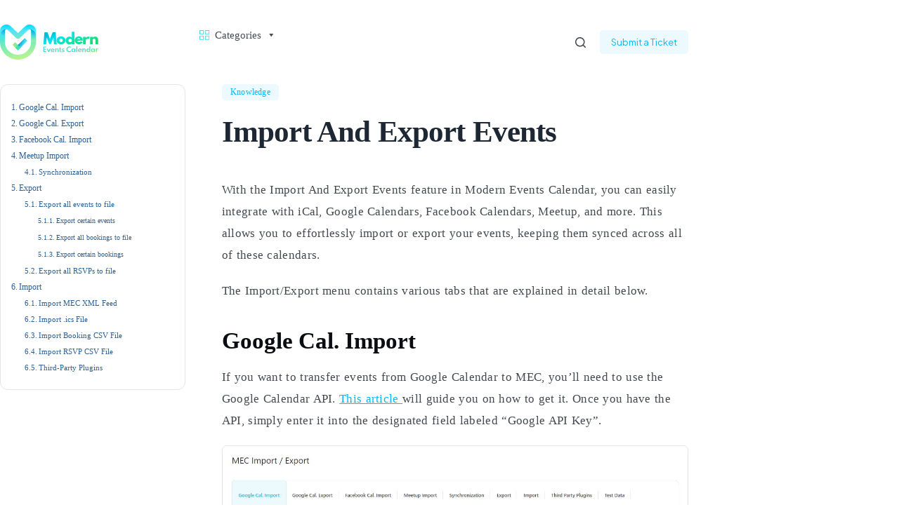

--- FILE ---
content_type: text/html; charset=UTF-8
request_url: https://webnus.net/dox/modern-events-calendar/import-and-export-events/
body_size: 33777
content:
<!doctype html>
<html lang="en-US" prefix="og: https://ogp.me/ns#">
<head>
	
	<meta charset="UTF-8">
	<meta name="viewport" content="width=device-width, initial-scale=1, maximum-scale=5, viewport-fit=cover">
	<link rel="profile" href="https://gmpg.org/xfn/11">

		<style>img:is([sizes="auto" i], [sizes^="auto," i]) { contain-intrinsic-size: 3000px 1500px }</style>
	
<!-- Search Engine Optimization by Rank Math PRO - https://rankmath.com/ -->
<title>Import And Export Events - MEC Knowledgebase</title>
<meta name="description" content="With the Import And Export Events feature in Modern Events Calendar, you can easily integrate with iCal, Google Calendars, Facebook Calendars, Meetup, and more."/>
<meta name="robots" content="follow, index, max-snippet:-1, max-video-preview:-1, max-image-preview:large"/>
<link rel="canonical" href="https://webnus.net/dox/modern-events-calendar/import-and-export-events/" />
<meta property="og:locale" content="en_US" />
<meta property="og:type" content="article" />
<meta property="og:title" content="Import And Export Events - MEC Knowledgebase" />
<meta property="og:description" content="With the Import And Export Events feature in Modern Events Calendar, you can easily integrate with iCal, Google Calendars, Facebook Calendars, Meetup, and more." />
<meta property="og:url" content="https://webnus.net/dox/modern-events-calendar/import-and-export-events/" />
<meta property="og:site_name" content="MEC Knowledgebase" />
<meta property="article:section" content="Import / Export" />
<meta property="og:updated_time" content="2023-11-04T10:40:18+00:00" />
<meta property="og:image" content="https://webnus.net/dox/modern-events-calendar/wp-content/uploads/2023/10/mecv-ie-google-import-01.jpg" />
<meta property="og:image:secure_url" content="https://webnus.net/dox/modern-events-calendar/wp-content/uploads/2023/10/mecv-ie-google-import-01.jpg" />
<meta property="og:image:width" content="1249" />
<meta property="og:image:height" content="759" />
<meta property="og:image:alt" content="Import And Export Events" />
<meta property="og:image:type" content="image/jpeg" />
<meta property="article:published_time" content="2019-07-06T12:25:10+00:00" />
<meta property="article:modified_time" content="2023-11-04T10:40:18+00:00" />
<meta property="article:published_time" content="2019-07-06T12:25:10+00:00" />
<meta property="article:modified_time" content="2023-11-04T10:40:18+00:00" />
<meta property="og:video" content="https://www.youtube.com/embed/vxHC7NVbmuc" />
<meta property="video:duration" content="197" />
<meta property="ya:ovs:upload_date" content="2017-01-07T02:56:53-08:00" />
<meta property="ya:ovs:allow_embed" content="true" />
<meta name="twitter:card" content="summary_large_image" />
<meta name="twitter:title" content="Import And Export Events - MEC Knowledgebase" />
<meta name="twitter:description" content="With the Import And Export Events feature in Modern Events Calendar, you can easily integrate with iCal, Google Calendars, Facebook Calendars, Meetup, and more." />
<meta name="twitter:image" content="https://webnus.net/dox/modern-events-calendar/wp-content/uploads/2023/10/mecv-ie-google-import-01.jpg" />
<script type="application/ld+json" class="rank-math-schema-pro">{"@context":"https://schema.org","@graph":[{"@type":["Website","Organization"],"@id":"https://webnus.net/dox/modern-events-calendar/#organization","name":"Webnus","url":"https://webnus.net/dox/modern-events-calendar","logo":{"@type":"ImageObject","@id":"https://webnus.net/dox/modern-events-calendar/#logo","url":"https://webnus.net/dox/modern-events-calendar/wp-content/uploads/2023/10/logo.svg","contentUrl":"https://webnus.net/dox/modern-events-calendar/wp-content/uploads/2023/10/logo.svg","caption":"Webnus","inLanguage":"en-US"},"openingHours":["Monday,Tuesday,Wednesday,Thursday,Friday,Saturday,Sunday 09:00-17:00"]},{"@type":"WebSite","@id":"https://webnus.net/dox/modern-events-calendar/#website","url":"https://webnus.net/dox/modern-events-calendar","name":"Webnus","publisher":{"@id":"https://webnus.net/dox/modern-events-calendar/#organization"},"inLanguage":"en-US"},{"@type":"ImageObject","@id":"https://webnus.net/dox/modern-events-calendar/wp-content/uploads/2023/10/mecv-ie-google-import-01.jpg","url":"https://webnus.net/dox/modern-events-calendar/wp-content/uploads/2023/10/mecv-ie-google-import-01.jpg","width":"200","height":"200","inLanguage":"en-US"},{"@type":"BreadcrumbList","@id":"https://webnus.net/dox/modern-events-calendar/import-and-export-events/#breadcrumb","itemListElement":[{"@type":"ListItem","position":"1","item":{"@id":"https://webnus.net/dox/modern-events-calendar","name":"Home"}},{"@type":"ListItem","position":"2","item":{"@id":"https://webnus.net/dox/modern-events-calendar/import-and-export-events/","name":"Import And Export Events"}}]},{"@type":"WebPage","@id":"https://webnus.net/dox/modern-events-calendar/import-and-export-events/#webpage","url":"https://webnus.net/dox/modern-events-calendar/import-and-export-events/","name":"Import And Export Events - MEC Knowledgebase","datePublished":"2019-07-06T12:25:10+00:00","dateModified":"2023-11-04T10:40:18+00:00","isPartOf":{"@id":"https://webnus.net/dox/modern-events-calendar/#website"},"primaryImageOfPage":{"@id":"https://webnus.net/dox/modern-events-calendar/wp-content/uploads/2023/10/mecv-ie-google-import-01.jpg"},"inLanguage":"en-US","breadcrumb":{"@id":"https://webnus.net/dox/modern-events-calendar/import-and-export-events/#breadcrumb"}},{"@type":"BlogPosting","headline":"Import And Export Events - MEC Knowledgebase","datePublished":"2019-07-06T12:25:10+00:00","dateModified":"2023-11-04T10:40:18+00:00","author":{"@type":"Person","name":"Doris Cooper"},"description":"Import\u00a0and export\u00a0events feature in modern event\u00a0calendar\u00a0plugin\u00a0enable\u00a0you to\u00a0integrate\u00a0your event website\u00a0with various\u00a0calendars\u00a0like\u00a0iCal\u00a0and Google.","name":"Import And Export Events - MEC Knowledgebase","@id":"https://webnus.net/dox/modern-events-calendar/import-and-export-events/#schema-3035","isPartOf":{"@id":"https://webnus.net/dox/modern-events-calendar/import-and-export-events/#webpage"},"publisher":{"@id":"https://webnus.net/dox/modern-events-calendar/#organization"},"image":{"@id":"https://webnus.net/dox/modern-events-calendar/wp-content/uploads/2023/10/mecv-ie-google-import-01.jpg"},"inLanguage":"en-US","mainEntityOfPage":{"@id":"https://webnus.net/dox/modern-events-calendar/import-and-export-events/#webpage"}},{"@type":"BlogPosting","headline":"Import And Export Events - MEC Knowledgebase","datePublished":"2019-07-06T12:25:10+00:00","dateModified":"2023-11-04T10:40:18+00:00","author":{"@type":"Person","name":"Doris Cooper"},"description":"Import\u00a0and export\u00a0events feature in modern event\u00a0calendar\u00a0plugin\u00a0enable\u00a0you to\u00a0integrate\u00a0your event website\u00a0with various\u00a0calendars\u00a0like\u00a0iCal\u00a0and Google.","name":"Import And Export Events - MEC Knowledgebase","@id":"https://webnus.net/dox/modern-events-calendar/import-and-export-events/#schema-9854","isPartOf":{"@id":"https://webnus.net/dox/modern-events-calendar/import-and-export-events/#webpage"},"publisher":{"@id":"https://webnus.net/dox/modern-events-calendar/#organization"},"image":{"@id":"https://webnus.net/dox/modern-events-calendar/wp-content/uploads/2023/10/mecv-ie-google-import-01.jpg"},"inLanguage":"en-US","mainEntityOfPage":{"@id":"https://webnus.net/dox/modern-events-calendar/import-and-export-events/#webpage"}},{"@type":"VideoObject","name":"Import event from google calendar to MEC","description":"With the Import And Export Events feature in Modern Events Calendar, you can easily integrate with iCal, Google Calendars, Facebook Calendars, Meetup, and more.","uploadDate":"2017-01-07T02:56:53-08:00","thumbnailUrl":"https://webnus.net/dox/modern-events-calendar/wp-content/uploads/2023/10/import-event-from-google-calenda.jpg","embedUrl":"https://www.youtube.com/embed/vxHC7NVbmuc","duration":"PT3M17S","width":"1280","height":"720","isFamilyFriendly":"True","@id":"https://webnus.net/dox/modern-events-calendar/import-and-export-events/#schema-17415","isPartOf":{"@id":"https://webnus.net/dox/modern-events-calendar/import-and-export-events/#webpage"},"publisher":{"@id":"https://webnus.net/dox/modern-events-calendar/#organization"},"inLanguage":"en-US"}]}</script>
<!-- /Rank Math WordPress SEO plugin -->

<link rel='dns-prefetch' href='//fonts.googleapis.com' />
<link rel='stylesheet' id='wp-block-library-css' href='https://webnus.net/dox/modern-events-calendar/wp-includes/css/dist/block-library/style.min.css?ver=6.8.3' media='all' />
<link rel='stylesheet' id='mec-inline-post-block-style-css' href='https://webnus.net/dox/modern-events-calendar/wp-content/plugins/mec-inline-post/mec-inline-style.css?ver=6.8.3' media='all' />
<style id='global-styles-inline-css'>
:root{--wp--preset--aspect-ratio--square: 1;--wp--preset--aspect-ratio--4-3: 4/3;--wp--preset--aspect-ratio--3-4: 3/4;--wp--preset--aspect-ratio--3-2: 3/2;--wp--preset--aspect-ratio--2-3: 2/3;--wp--preset--aspect-ratio--16-9: 16/9;--wp--preset--aspect-ratio--9-16: 9/16;--wp--preset--color--black: #000000;--wp--preset--color--cyan-bluish-gray: #abb8c3;--wp--preset--color--white: #ffffff;--wp--preset--color--pale-pink: #f78da7;--wp--preset--color--vivid-red: #cf2e2e;--wp--preset--color--luminous-vivid-orange: #ff6900;--wp--preset--color--luminous-vivid-amber: #fcb900;--wp--preset--color--light-green-cyan: #7bdcb5;--wp--preset--color--vivid-green-cyan: #00d084;--wp--preset--color--pale-cyan-blue: #8ed1fc;--wp--preset--color--vivid-cyan-blue: #0693e3;--wp--preset--color--vivid-purple: #9b51e0;--wp--preset--color--palette-color-1: var(--theme-palette-color-1, #02B9FF);--wp--preset--color--palette-color-2: var(--theme-palette-color-2, #ECFAFF);--wp--preset--color--palette-color-3: var(--theme-palette-color-3, #3A4F66);--wp--preset--color--palette-color-4: var(--theme-palette-color-4, #192a3d);--wp--preset--color--palette-color-5: var(--theme-palette-color-5, #e1e8ed);--wp--preset--color--palette-color-6: var(--theme-palette-color-6, #f2f5f7);--wp--preset--color--palette-color-7: var(--theme-palette-color-7, #FAFBFC);--wp--preset--color--palette-color-8: var(--theme-palette-color-8, #ffffff);--wp--preset--gradient--vivid-cyan-blue-to-vivid-purple: linear-gradient(135deg,rgba(6,147,227,1) 0%,rgb(155,81,224) 100%);--wp--preset--gradient--light-green-cyan-to-vivid-green-cyan: linear-gradient(135deg,rgb(122,220,180) 0%,rgb(0,208,130) 100%);--wp--preset--gradient--luminous-vivid-amber-to-luminous-vivid-orange: linear-gradient(135deg,rgba(252,185,0,1) 0%,rgba(255,105,0,1) 100%);--wp--preset--gradient--luminous-vivid-orange-to-vivid-red: linear-gradient(135deg,rgba(255,105,0,1) 0%,rgb(207,46,46) 100%);--wp--preset--gradient--very-light-gray-to-cyan-bluish-gray: linear-gradient(135deg,rgb(238,238,238) 0%,rgb(169,184,195) 100%);--wp--preset--gradient--cool-to-warm-spectrum: linear-gradient(135deg,rgb(74,234,220) 0%,rgb(151,120,209) 20%,rgb(207,42,186) 40%,rgb(238,44,130) 60%,rgb(251,105,98) 80%,rgb(254,248,76) 100%);--wp--preset--gradient--blush-light-purple: linear-gradient(135deg,rgb(255,206,236) 0%,rgb(152,150,240) 100%);--wp--preset--gradient--blush-bordeaux: linear-gradient(135deg,rgb(254,205,165) 0%,rgb(254,45,45) 50%,rgb(107,0,62) 100%);--wp--preset--gradient--luminous-dusk: linear-gradient(135deg,rgb(255,203,112) 0%,rgb(199,81,192) 50%,rgb(65,88,208) 100%);--wp--preset--gradient--pale-ocean: linear-gradient(135deg,rgb(255,245,203) 0%,rgb(182,227,212) 50%,rgb(51,167,181) 100%);--wp--preset--gradient--electric-grass: linear-gradient(135deg,rgb(202,248,128) 0%,rgb(113,206,126) 100%);--wp--preset--gradient--midnight: linear-gradient(135deg,rgb(2,3,129) 0%,rgb(40,116,252) 100%);--wp--preset--gradient--juicy-peach: linear-gradient(to right, #ffecd2 0%, #fcb69f 100%);--wp--preset--gradient--young-passion: linear-gradient(to right, #ff8177 0%, #ff867a 0%, #ff8c7f 21%, #f99185 52%, #cf556c 78%, #b12a5b 100%);--wp--preset--gradient--true-sunset: linear-gradient(to right, #fa709a 0%, #fee140 100%);--wp--preset--gradient--morpheus-den: linear-gradient(to top, #30cfd0 0%, #330867 100%);--wp--preset--gradient--plum-plate: linear-gradient(135deg, #667eea 0%, #764ba2 100%);--wp--preset--gradient--aqua-splash: linear-gradient(15deg, #13547a 0%, #80d0c7 100%);--wp--preset--gradient--love-kiss: linear-gradient(to top, #ff0844 0%, #ffb199 100%);--wp--preset--gradient--new-retrowave: linear-gradient(to top, #3b41c5 0%, #a981bb 49%, #ffc8a9 100%);--wp--preset--gradient--plum-bath: linear-gradient(to top, #cc208e 0%, #6713d2 100%);--wp--preset--gradient--high-flight: linear-gradient(to right, #0acffe 0%, #495aff 100%);--wp--preset--gradient--teen-party: linear-gradient(-225deg, #FF057C 0%, #8D0B93 50%, #321575 100%);--wp--preset--gradient--fabled-sunset: linear-gradient(-225deg, #231557 0%, #44107A 29%, #FF1361 67%, #FFF800 100%);--wp--preset--gradient--arielle-smile: radial-gradient(circle 248px at center, #16d9e3 0%, #30c7ec 47%, #46aef7 100%);--wp--preset--gradient--itmeo-branding: linear-gradient(180deg, #2af598 0%, #009efd 100%);--wp--preset--gradient--deep-blue: linear-gradient(to right, #6a11cb 0%, #2575fc 100%);--wp--preset--gradient--strong-bliss: linear-gradient(to right, #f78ca0 0%, #f9748f 19%, #fd868c 60%, #fe9a8b 100%);--wp--preset--gradient--sweet-period: linear-gradient(to top, #3f51b1 0%, #5a55ae 13%, #7b5fac 25%, #8f6aae 38%, #a86aa4 50%, #cc6b8e 62%, #f18271 75%, #f3a469 87%, #f7c978 100%);--wp--preset--gradient--purple-division: linear-gradient(to top, #7028e4 0%, #e5b2ca 100%);--wp--preset--gradient--cold-evening: linear-gradient(to top, #0c3483 0%, #a2b6df 100%, #6b8cce 100%, #a2b6df 100%);--wp--preset--gradient--mountain-rock: linear-gradient(to right, #868f96 0%, #596164 100%);--wp--preset--gradient--desert-hump: linear-gradient(to top, #c79081 0%, #dfa579 100%);--wp--preset--gradient--ethernal-constance: linear-gradient(to top, #09203f 0%, #537895 100%);--wp--preset--gradient--happy-memories: linear-gradient(-60deg, #ff5858 0%, #f09819 100%);--wp--preset--gradient--grown-early: linear-gradient(to top, #0ba360 0%, #3cba92 100%);--wp--preset--gradient--morning-salad: linear-gradient(-225deg, #B7F8DB 0%, #50A7C2 100%);--wp--preset--gradient--night-call: linear-gradient(-225deg, #AC32E4 0%, #7918F2 48%, #4801FF 100%);--wp--preset--gradient--mind-crawl: linear-gradient(-225deg, #473B7B 0%, #3584A7 51%, #30D2BE 100%);--wp--preset--gradient--angel-care: linear-gradient(-225deg, #FFE29F 0%, #FFA99F 48%, #FF719A 100%);--wp--preset--gradient--juicy-cake: linear-gradient(to top, #e14fad 0%, #f9d423 100%);--wp--preset--gradient--rich-metal: linear-gradient(to right, #d7d2cc 0%, #304352 100%);--wp--preset--gradient--mole-hall: linear-gradient(-20deg, #616161 0%, #9bc5c3 100%);--wp--preset--gradient--cloudy-knoxville: linear-gradient(120deg, #fdfbfb 0%, #ebedee 100%);--wp--preset--gradient--soft-grass: linear-gradient(to top, #c1dfc4 0%, #deecdd 100%);--wp--preset--gradient--saint-petersburg: linear-gradient(135deg, #f5f7fa 0%, #c3cfe2 100%);--wp--preset--gradient--everlasting-sky: linear-gradient(135deg, #fdfcfb 0%, #e2d1c3 100%);--wp--preset--gradient--kind-steel: linear-gradient(-20deg, #e9defa 0%, #fbfcdb 100%);--wp--preset--gradient--over-sun: linear-gradient(60deg, #abecd6 0%, #fbed96 100%);--wp--preset--gradient--premium-white: linear-gradient(to top, #d5d4d0 0%, #d5d4d0 1%, #eeeeec 31%, #efeeec 75%, #e9e9e7 100%);--wp--preset--gradient--clean-mirror: linear-gradient(45deg, #93a5cf 0%, #e4efe9 100%);--wp--preset--gradient--wild-apple: linear-gradient(to top, #d299c2 0%, #fef9d7 100%);--wp--preset--gradient--snow-again: linear-gradient(to top, #e6e9f0 0%, #eef1f5 100%);--wp--preset--gradient--confident-cloud: linear-gradient(to top, #dad4ec 0%, #dad4ec 1%, #f3e7e9 100%);--wp--preset--gradient--glass-water: linear-gradient(to top, #dfe9f3 0%, white 100%);--wp--preset--gradient--perfect-white: linear-gradient(-225deg, #E3FDF5 0%, #FFE6FA 100%);--wp--preset--font-size--small: 13px;--wp--preset--font-size--medium: 20px;--wp--preset--font-size--large: clamp(22px, 1.375rem + ((1vw - 3.2px) * 0.625), 30px);--wp--preset--font-size--x-large: clamp(30px, 1.875rem + ((1vw - 3.2px) * 1.563), 50px);--wp--preset--font-size--xx-large: clamp(45px, 2.813rem + ((1vw - 3.2px) * 2.734), 80px);--wp--preset--spacing--20: 0.44rem;--wp--preset--spacing--30: 0.67rem;--wp--preset--spacing--40: 1rem;--wp--preset--spacing--50: 1.5rem;--wp--preset--spacing--60: 2.25rem;--wp--preset--spacing--70: 3.38rem;--wp--preset--spacing--80: 5.06rem;--wp--preset--shadow--natural: 6px 6px 9px rgba(0, 0, 0, 0.2);--wp--preset--shadow--deep: 12px 12px 50px rgba(0, 0, 0, 0.4);--wp--preset--shadow--sharp: 6px 6px 0px rgba(0, 0, 0, 0.2);--wp--preset--shadow--outlined: 6px 6px 0px -3px rgba(255, 255, 255, 1), 6px 6px rgba(0, 0, 0, 1);--wp--preset--shadow--crisp: 6px 6px 0px rgba(0, 0, 0, 1);}:root { --wp--style--global--content-size: var(--theme-block-max-width);--wp--style--global--wide-size: var(--theme-block-wide-max-width); }:where(body) { margin: 0; }.wp-site-blocks > .alignleft { float: left; margin-right: 2em; }.wp-site-blocks > .alignright { float: right; margin-left: 2em; }.wp-site-blocks > .aligncenter { justify-content: center; margin-left: auto; margin-right: auto; }:where(.wp-site-blocks) > * { margin-block-start: var(--theme-content-spacing); margin-block-end: 0; }:where(.wp-site-blocks) > :first-child { margin-block-start: 0; }:where(.wp-site-blocks) > :last-child { margin-block-end: 0; }:root { --wp--style--block-gap: var(--theme-content-spacing); }:root :where(.is-layout-flow) > :first-child{margin-block-start: 0;}:root :where(.is-layout-flow) > :last-child{margin-block-end: 0;}:root :where(.is-layout-flow) > *{margin-block-start: var(--theme-content-spacing);margin-block-end: 0;}:root :where(.is-layout-constrained) > :first-child{margin-block-start: 0;}:root :where(.is-layout-constrained) > :last-child{margin-block-end: 0;}:root :where(.is-layout-constrained) > *{margin-block-start: var(--theme-content-spacing);margin-block-end: 0;}:root :where(.is-layout-flex){gap: var(--theme-content-spacing);}:root :where(.is-layout-grid){gap: var(--theme-content-spacing);}.is-layout-flow > .alignleft{float: left;margin-inline-start: 0;margin-inline-end: 2em;}.is-layout-flow > .alignright{float: right;margin-inline-start: 2em;margin-inline-end: 0;}.is-layout-flow > .aligncenter{margin-left: auto !important;margin-right: auto !important;}.is-layout-constrained > .alignleft{float: left;margin-inline-start: 0;margin-inline-end: 2em;}.is-layout-constrained > .alignright{float: right;margin-inline-start: 2em;margin-inline-end: 0;}.is-layout-constrained > .aligncenter{margin-left: auto !important;margin-right: auto !important;}.is-layout-constrained > :where(:not(.alignleft):not(.alignright):not(.alignfull)){max-width: var(--wp--style--global--content-size);margin-left: auto !important;margin-right: auto !important;}.is-layout-constrained > .alignwide{max-width: var(--wp--style--global--wide-size);}body .is-layout-flex{display: flex;}.is-layout-flex{flex-wrap: wrap;align-items: center;}.is-layout-flex > :is(*, div){margin: 0;}body .is-layout-grid{display: grid;}.is-layout-grid > :is(*, div){margin: 0;}body{padding-top: 0px;padding-right: 0px;padding-bottom: 0px;padding-left: 0px;}.has-black-color{color: var(--wp--preset--color--black) !important;}.has-cyan-bluish-gray-color{color: var(--wp--preset--color--cyan-bluish-gray) !important;}.has-white-color{color: var(--wp--preset--color--white) !important;}.has-pale-pink-color{color: var(--wp--preset--color--pale-pink) !important;}.has-vivid-red-color{color: var(--wp--preset--color--vivid-red) !important;}.has-luminous-vivid-orange-color{color: var(--wp--preset--color--luminous-vivid-orange) !important;}.has-luminous-vivid-amber-color{color: var(--wp--preset--color--luminous-vivid-amber) !important;}.has-light-green-cyan-color{color: var(--wp--preset--color--light-green-cyan) !important;}.has-vivid-green-cyan-color{color: var(--wp--preset--color--vivid-green-cyan) !important;}.has-pale-cyan-blue-color{color: var(--wp--preset--color--pale-cyan-blue) !important;}.has-vivid-cyan-blue-color{color: var(--wp--preset--color--vivid-cyan-blue) !important;}.has-vivid-purple-color{color: var(--wp--preset--color--vivid-purple) !important;}.has-palette-color-1-color{color: var(--wp--preset--color--palette-color-1) !important;}.has-palette-color-2-color{color: var(--wp--preset--color--palette-color-2) !important;}.has-palette-color-3-color{color: var(--wp--preset--color--palette-color-3) !important;}.has-palette-color-4-color{color: var(--wp--preset--color--palette-color-4) !important;}.has-palette-color-5-color{color: var(--wp--preset--color--palette-color-5) !important;}.has-palette-color-6-color{color: var(--wp--preset--color--palette-color-6) !important;}.has-palette-color-7-color{color: var(--wp--preset--color--palette-color-7) !important;}.has-palette-color-8-color{color: var(--wp--preset--color--palette-color-8) !important;}.has-black-background-color{background-color: var(--wp--preset--color--black) !important;}.has-cyan-bluish-gray-background-color{background-color: var(--wp--preset--color--cyan-bluish-gray) !important;}.has-white-background-color{background-color: var(--wp--preset--color--white) !important;}.has-pale-pink-background-color{background-color: var(--wp--preset--color--pale-pink) !important;}.has-vivid-red-background-color{background-color: var(--wp--preset--color--vivid-red) !important;}.has-luminous-vivid-orange-background-color{background-color: var(--wp--preset--color--luminous-vivid-orange) !important;}.has-luminous-vivid-amber-background-color{background-color: var(--wp--preset--color--luminous-vivid-amber) !important;}.has-light-green-cyan-background-color{background-color: var(--wp--preset--color--light-green-cyan) !important;}.has-vivid-green-cyan-background-color{background-color: var(--wp--preset--color--vivid-green-cyan) !important;}.has-pale-cyan-blue-background-color{background-color: var(--wp--preset--color--pale-cyan-blue) !important;}.has-vivid-cyan-blue-background-color{background-color: var(--wp--preset--color--vivid-cyan-blue) !important;}.has-vivid-purple-background-color{background-color: var(--wp--preset--color--vivid-purple) !important;}.has-palette-color-1-background-color{background-color: var(--wp--preset--color--palette-color-1) !important;}.has-palette-color-2-background-color{background-color: var(--wp--preset--color--palette-color-2) !important;}.has-palette-color-3-background-color{background-color: var(--wp--preset--color--palette-color-3) !important;}.has-palette-color-4-background-color{background-color: var(--wp--preset--color--palette-color-4) !important;}.has-palette-color-5-background-color{background-color: var(--wp--preset--color--palette-color-5) !important;}.has-palette-color-6-background-color{background-color: var(--wp--preset--color--palette-color-6) !important;}.has-palette-color-7-background-color{background-color: var(--wp--preset--color--palette-color-7) !important;}.has-palette-color-8-background-color{background-color: var(--wp--preset--color--palette-color-8) !important;}.has-black-border-color{border-color: var(--wp--preset--color--black) !important;}.has-cyan-bluish-gray-border-color{border-color: var(--wp--preset--color--cyan-bluish-gray) !important;}.has-white-border-color{border-color: var(--wp--preset--color--white) !important;}.has-pale-pink-border-color{border-color: var(--wp--preset--color--pale-pink) !important;}.has-vivid-red-border-color{border-color: var(--wp--preset--color--vivid-red) !important;}.has-luminous-vivid-orange-border-color{border-color: var(--wp--preset--color--luminous-vivid-orange) !important;}.has-luminous-vivid-amber-border-color{border-color: var(--wp--preset--color--luminous-vivid-amber) !important;}.has-light-green-cyan-border-color{border-color: var(--wp--preset--color--light-green-cyan) !important;}.has-vivid-green-cyan-border-color{border-color: var(--wp--preset--color--vivid-green-cyan) !important;}.has-pale-cyan-blue-border-color{border-color: var(--wp--preset--color--pale-cyan-blue) !important;}.has-vivid-cyan-blue-border-color{border-color: var(--wp--preset--color--vivid-cyan-blue) !important;}.has-vivid-purple-border-color{border-color: var(--wp--preset--color--vivid-purple) !important;}.has-palette-color-1-border-color{border-color: var(--wp--preset--color--palette-color-1) !important;}.has-palette-color-2-border-color{border-color: var(--wp--preset--color--palette-color-2) !important;}.has-palette-color-3-border-color{border-color: var(--wp--preset--color--palette-color-3) !important;}.has-palette-color-4-border-color{border-color: var(--wp--preset--color--palette-color-4) !important;}.has-palette-color-5-border-color{border-color: var(--wp--preset--color--palette-color-5) !important;}.has-palette-color-6-border-color{border-color: var(--wp--preset--color--palette-color-6) !important;}.has-palette-color-7-border-color{border-color: var(--wp--preset--color--palette-color-7) !important;}.has-palette-color-8-border-color{border-color: var(--wp--preset--color--palette-color-8) !important;}.has-vivid-cyan-blue-to-vivid-purple-gradient-background{background: var(--wp--preset--gradient--vivid-cyan-blue-to-vivid-purple) !important;}.has-light-green-cyan-to-vivid-green-cyan-gradient-background{background: var(--wp--preset--gradient--light-green-cyan-to-vivid-green-cyan) !important;}.has-luminous-vivid-amber-to-luminous-vivid-orange-gradient-background{background: var(--wp--preset--gradient--luminous-vivid-amber-to-luminous-vivid-orange) !important;}.has-luminous-vivid-orange-to-vivid-red-gradient-background{background: var(--wp--preset--gradient--luminous-vivid-orange-to-vivid-red) !important;}.has-very-light-gray-to-cyan-bluish-gray-gradient-background{background: var(--wp--preset--gradient--very-light-gray-to-cyan-bluish-gray) !important;}.has-cool-to-warm-spectrum-gradient-background{background: var(--wp--preset--gradient--cool-to-warm-spectrum) !important;}.has-blush-light-purple-gradient-background{background: var(--wp--preset--gradient--blush-light-purple) !important;}.has-blush-bordeaux-gradient-background{background: var(--wp--preset--gradient--blush-bordeaux) !important;}.has-luminous-dusk-gradient-background{background: var(--wp--preset--gradient--luminous-dusk) !important;}.has-pale-ocean-gradient-background{background: var(--wp--preset--gradient--pale-ocean) !important;}.has-electric-grass-gradient-background{background: var(--wp--preset--gradient--electric-grass) !important;}.has-midnight-gradient-background{background: var(--wp--preset--gradient--midnight) !important;}.has-juicy-peach-gradient-background{background: var(--wp--preset--gradient--juicy-peach) !important;}.has-young-passion-gradient-background{background: var(--wp--preset--gradient--young-passion) !important;}.has-true-sunset-gradient-background{background: var(--wp--preset--gradient--true-sunset) !important;}.has-morpheus-den-gradient-background{background: var(--wp--preset--gradient--morpheus-den) !important;}.has-plum-plate-gradient-background{background: var(--wp--preset--gradient--plum-plate) !important;}.has-aqua-splash-gradient-background{background: var(--wp--preset--gradient--aqua-splash) !important;}.has-love-kiss-gradient-background{background: var(--wp--preset--gradient--love-kiss) !important;}.has-new-retrowave-gradient-background{background: var(--wp--preset--gradient--new-retrowave) !important;}.has-plum-bath-gradient-background{background: var(--wp--preset--gradient--plum-bath) !important;}.has-high-flight-gradient-background{background: var(--wp--preset--gradient--high-flight) !important;}.has-teen-party-gradient-background{background: var(--wp--preset--gradient--teen-party) !important;}.has-fabled-sunset-gradient-background{background: var(--wp--preset--gradient--fabled-sunset) !important;}.has-arielle-smile-gradient-background{background: var(--wp--preset--gradient--arielle-smile) !important;}.has-itmeo-branding-gradient-background{background: var(--wp--preset--gradient--itmeo-branding) !important;}.has-deep-blue-gradient-background{background: var(--wp--preset--gradient--deep-blue) !important;}.has-strong-bliss-gradient-background{background: var(--wp--preset--gradient--strong-bliss) !important;}.has-sweet-period-gradient-background{background: var(--wp--preset--gradient--sweet-period) !important;}.has-purple-division-gradient-background{background: var(--wp--preset--gradient--purple-division) !important;}.has-cold-evening-gradient-background{background: var(--wp--preset--gradient--cold-evening) !important;}.has-mountain-rock-gradient-background{background: var(--wp--preset--gradient--mountain-rock) !important;}.has-desert-hump-gradient-background{background: var(--wp--preset--gradient--desert-hump) !important;}.has-ethernal-constance-gradient-background{background: var(--wp--preset--gradient--ethernal-constance) !important;}.has-happy-memories-gradient-background{background: var(--wp--preset--gradient--happy-memories) !important;}.has-grown-early-gradient-background{background: var(--wp--preset--gradient--grown-early) !important;}.has-morning-salad-gradient-background{background: var(--wp--preset--gradient--morning-salad) !important;}.has-night-call-gradient-background{background: var(--wp--preset--gradient--night-call) !important;}.has-mind-crawl-gradient-background{background: var(--wp--preset--gradient--mind-crawl) !important;}.has-angel-care-gradient-background{background: var(--wp--preset--gradient--angel-care) !important;}.has-juicy-cake-gradient-background{background: var(--wp--preset--gradient--juicy-cake) !important;}.has-rich-metal-gradient-background{background: var(--wp--preset--gradient--rich-metal) !important;}.has-mole-hall-gradient-background{background: var(--wp--preset--gradient--mole-hall) !important;}.has-cloudy-knoxville-gradient-background{background: var(--wp--preset--gradient--cloudy-knoxville) !important;}.has-soft-grass-gradient-background{background: var(--wp--preset--gradient--soft-grass) !important;}.has-saint-petersburg-gradient-background{background: var(--wp--preset--gradient--saint-petersburg) !important;}.has-everlasting-sky-gradient-background{background: var(--wp--preset--gradient--everlasting-sky) !important;}.has-kind-steel-gradient-background{background: var(--wp--preset--gradient--kind-steel) !important;}.has-over-sun-gradient-background{background: var(--wp--preset--gradient--over-sun) !important;}.has-premium-white-gradient-background{background: var(--wp--preset--gradient--premium-white) !important;}.has-clean-mirror-gradient-background{background: var(--wp--preset--gradient--clean-mirror) !important;}.has-wild-apple-gradient-background{background: var(--wp--preset--gradient--wild-apple) !important;}.has-snow-again-gradient-background{background: var(--wp--preset--gradient--snow-again) !important;}.has-confident-cloud-gradient-background{background: var(--wp--preset--gradient--confident-cloud) !important;}.has-glass-water-gradient-background{background: var(--wp--preset--gradient--glass-water) !important;}.has-perfect-white-gradient-background{background: var(--wp--preset--gradient--perfect-white) !important;}.has-small-font-size{font-size: var(--wp--preset--font-size--small) !important;}.has-medium-font-size{font-size: var(--wp--preset--font-size--medium) !important;}.has-large-font-size{font-size: var(--wp--preset--font-size--large) !important;}.has-x-large-font-size{font-size: var(--wp--preset--font-size--x-large) !important;}.has-xx-large-font-size{font-size: var(--wp--preset--font-size--xx-large) !important;}
:root :where(.wp-block-pullquote){font-size: clamp(0.984em, 0.984rem + ((1vw - 0.2em) * 0.645), 1.5em);line-height: 1.6;}
</style>
<link rel='stylesheet' id='pld-frontend-css' href='https://webnus.net/dox/modern-events-calendar/wp-content/plugins/posts-like-dislike/css/pld-frontend.css?ver=1.1.6' media='all' />
<link rel='stylesheet' id='responsive-lightbox-swipebox-css' href='https://webnus.net/dox/modern-events-calendar/wp-content/plugins/responsive-lightbox/assets/swipebox/swipebox.min.css?ver=1.5.2' media='all' />
<link rel='stylesheet' id='ez-toc-css' href='https://webnus.net/dox/modern-events-calendar/wp-content/plugins/easy-table-of-contents/assets/css/screen.min.css?ver=2.0.75' media='all' />
<style id='ez-toc-inline-css'>
div#ez-toc-container .ez-toc-title {font-size: 120%;}div#ez-toc-container .ez-toc-title {font-weight: 500;}div#ez-toc-container ul li , div#ez-toc-container ul li a {font-size: 95%;}div#ez-toc-container ul li , div#ez-toc-container ul li a {font-weight: 500;}div#ez-toc-container nav ul ul li {font-size: 90%;}div#ez-toc-container {background: #fff;border: 1px solid #e3e5e7;}div#ez-toc-container p.ez-toc-title , #ez-toc-container .ez_toc_custom_title_icon , #ez-toc-container .ez_toc_custom_toc_icon {color: #999;}div#ez-toc-container ul.ez-toc-list a {color: #2c6197;}div#ez-toc-container ul.ez-toc-list a:hover {color: #008aff;}div#ez-toc-container ul.ez-toc-list a:visited {color: #428bca;}
.ez-toc-container-direction {direction: ltr;}.ez-toc-counter ul{counter-reset: item ;}.ez-toc-counter nav ul li a::before {content: counters(item, '.', decimal) '. ';display: inline-block;counter-increment: item;flex-grow: 0;flex-shrink: 0;margin-right: .2em; float: left; }.ez-toc-widget-direction {direction: ltr;}.ez-toc-widget-container ul{counter-reset: item ;}.ez-toc-widget-container nav ul li a::before {content: counters(item, '.', decimal) '. ';display: inline-block;counter-increment: item;flex-grow: 0;flex-shrink: 0;margin-right: .2em; float: left; }
</style>
<link rel='stylesheet' id='megamenu-css' href='https://webnus.net/dox/modern-events-calendar/wp-content/uploads/maxmegamenu/style.css?ver=321e4e' media='all' />
<link rel='stylesheet' id='dashicons-css' href='https://webnus.net/dox/modern-events-calendar/wp-includes/css/dashicons.min.css?ver=6.8.3' media='all' />
<link rel='stylesheet' id='parent-style-css' href='https://webnus.net/dox/modern-events-calendar/wp-content/themes/blocksy/style.css?ver=6.8.3' media='all' />
<link rel='stylesheet' id='blocksy-fonts-font-source-google-css' href='https://fonts.googleapis.com/css2?family=Plus%20Jakarta%20Sans:wght@300;400;500;600;700&#038;display=swap' media='all' />
<link rel='stylesheet' id='ct-main-styles-css' href='https://webnus.net/dox/modern-events-calendar/wp-content/themes/blocksy/static/bundle/main.min.css?ver=2.1.7' media='all' />
<link rel='stylesheet' id='ct-page-title-styles-css' href='https://webnus.net/dox/modern-events-calendar/wp-content/themes/blocksy/static/bundle/page-title.min.css?ver=2.1.7' media='all' />
<link rel='stylesheet' id='ct-sidebar-styles-css' href='https://webnus.net/dox/modern-events-calendar/wp-content/themes/blocksy/static/bundle/sidebar.min.css?ver=2.1.7' media='all' />
<link rel='stylesheet' id='deeper-comment-css' href='https://webnus.net/dox/modern-events-calendar/wp-content/plugins/deeper-comments/views/css/deeper.min.css?ver=1.0.5' media='all' />
<link rel='stylesheet' id='mec-dox-base-css' href='https://webnus.net/dox/modern-events-calendar/wp-content/plugins/mec-dox-speed/assets/css/base.css?ver=1.0.0' media='all' />
<link rel='stylesheet' id='mec-dox-header-css' href='https://webnus.net/dox/modern-events-calendar/wp-content/plugins/mec-dox-speed/assets/css/header.css?ver=1.0.0' media='all' />
<link rel='stylesheet' id='mec-dox-footer-css' href='https://webnus.net/dox/modern-events-calendar/wp-content/plugins/mec-dox-speed/assets/css/footer.css?ver=1.0.0' media='all' />
<link rel='stylesheet' id='mec-dox-single-css' href='https://webnus.net/dox/modern-events-calendar/wp-content/plugins/mec-dox-speed/assets/css/single.css?ver=1.0.0' media='all' />
<link rel='stylesheet' id='mec-dox-featured-posts-css' href='https://webnus.net/dox/modern-events-calendar/wp-content/plugins/mec-dox-speed/assets/css/featured-posts.css?ver=1.0.0' media='all' />
<script src="https://webnus.net/dox/modern-events-calendar/wp-includes/js/jquery/jquery.min.js?ver=3.7.1" id="jquery-core-js"></script>
<script src="https://webnus.net/dox/modern-events-calendar/wp-includes/js/jquery/jquery-migrate.min.js?ver=3.4.1" id="jquery-migrate-js"></script>
<script src="https://webnus.net/dox/modern-events-calendar/wp-content/plugins/deeper-comments/views/js/package/follow-conversion.js?ver=1.0.5" id="deeper-comment_follow_conversion-js"></script>
<script src="https://webnus.net/dox/modern-events-calendar/wp-includes/js/tinymce/wp-tinymce.php?ver=6.8.3" id="dpr_tinymce_js-js"></script>
<script src="https://webnus.net/dox/modern-events-calendar/wp-content/plugins/deeper-comments/views/js/package/clipboard.js?ver=1.0.5" id="deeper-commentclipboard-js"></script>
<script src="https://webnus.net/dox/modern-events-calendar/wp-content/plugins/deeper-comments/views/js/package/jquery-confirm.js?ver=1.0.5" id="deeper-commentjconfirm-js"></script>
<script src="https://webnus.net/dox/modern-events-calendar/wp-content/plugins/deeper-comments//views/js/plugins/emoji/plugin.min.js?ver=1.0.5" id="deeper_emoji_tinymce-js"></script>
<script id="deeper-comment-js-extra">
var dpr = {"editor_title":"Add Your Comment","post_comment":"Submit","cancel":"Cancel","ok":"ok","sure":"sure","duplicate":"Duplicate Comment!","spam_error":"Spam Error!","error":"Error!","save_comment":"Send","empty":"Please write your comment here.","sure_delete":"Are you sure you want to delete this comment?","delete_cm":"Delete Comment","delete":"Delete","name":"FullName","email":"Email","username":"UserName","usernameOrEmail":"Username \/ Email Address","password":"Password","confirm_password":"Retype-Password","login":"Login","lost_pass":"Forgot password?","signup":"Signup","refresh":"Refresh","flag_cm":"Inappropriate Comment","sure_flag":"Are you sure you want to mark this comment as inappropriate?","nocomment":"I can't find the comment you mean!","copy_message":"The comment link  copied successfully!","copy_message_title":"Info","term_link":"","lost_url":"https:\/\/webnus.net\/dox\/modern-events-calendar\/wp-login.php?action=lostpassword","adminajax":"https:\/\/webnus.net\/dox\/modern-events-calendar\/wp-admin\/admin-ajax.php","rtl":"","captcha":"","recaptcha_version":"3","recaptcha":"","recaptcha_theme":"light","recaptcha_size":"normal","vkswitch":"off","tumblrswitch":"off","getpocketswitch":"off","pinterestswitch":"off","redditswitch":"off","whatsappswitch":"off","telegramswitch":"off","notification_listener":"","logged_in":"no","p_length":"5"};
</script>
<script src="https://webnus.net/dox/modern-events-calendar/wp-content/plugins/deeper-comments/views/js/package/deeper.min.js?ver=1.0.5" id="deeper-comment-js"></script>
<script id="deeper-comment-js-after">
			jQuery(document).ready(function() {
				jQuery(".dpr-discu-container_1081 .dpr-discu-box .dpr-discu-box-footer-metadata-like .dpr-cont-discu-like .dpr-discu-like").depcVote({
					id: "1081",
					nounce : "af352760b6",
					like: "like"
				});
				jQuery(".dpr-discu-container_1081 .dpr-discu-box .dpr-discu-box-footer-metadata-like .dpr-cont-discu-dislike .dpr-discu-dislike").depcVote({
					id: "1081",
					nounce : "af352760b6",
					like: "dislike"
				});
			});
		jQuery(document).ready(function() {
			jQuery(".dpr-discu-container_1081 .dpr-join-form .dpr-discu-submit").depcSubmitComment({
				id: "1081",
				nounce : "6fd34ebb85",
				reply : false,
				selector : ".dpr-join-form .dpr-discu-submit",
				logged   : "0",
				captcha : "off"
			});
			jQuery(".dpr-discu-container_1081 .dpr-discu-wrap .dpr-discu-box-footer .dpr-discu-reply-btn").depcSubmitComment({
				id: "1081",
				nounce : "6fd34ebb85",
				reply : true,
				selector : ".dpr-discu-wrap .dpr-discu-box-footer .dpr-discu-reply-btn",
				logged   : "0",
				captcha : "off"
			});
			jQuery(".dpr-discu-container_1081 .dpr-discu-wrap .dpr-discu-replies-wrap .dpr-tinymce-button .dpr_add_reply_comment").depcSubmitComment({
				id: "1081",
				nounce : "6fd34ebb85",
				reply : 1,
				selector : ".dpr-discu-wrap .dpr-discu-replies-wrap .dpr-tinymce-button .dpr_add_reply_comment"
			});
			jQuery(".dpr-discu-container_1081 .dpr-discu-main-loop-wrap .dpr-discu-wrap .dpr-discu-box .dpr-discu-link").depcHandyJs({
				id: "1081",
				nounce : "6fd34ebb85",
				mode : "copylink",
				selector : ".dpr-discu-wrap .dpr-discu-replies-wrap .dpr-tinymce-button .dpr_add_reply_comment"
			});
			jQuery(".dpr-discu-container_1081 .dpr-discu-main-loop-wrap .dpr-discu-wrap .dpr-discu-box .facebook").depcHandyJs({
				id: "1081",
				nounce : "6fd34ebb85",
				mode : "facebook",
				selector : ".dpr-discu-main-loop-wrap .dpr-discu-wrap .dpr-discu-box .facebook"
			});
		});
		
			jQuery(document).ready(function() {
				jQuery(".dpr-discu-container_1081 .dpr-switch-tab-wrap .dpr-switch-tab .dpr-switch-tab-trending .dpr-switch-tab-trending-a").depcFilter({
					id: "1081",
					nounce : "de439df415",
					action : "dpr_filter",
					type: "trending"
				});
				jQuery(".dpr-discu-container_1081 .dpr-switch-tab-wrap .dpr-switch-tab .dpr-switch-tab-popular .dpr-switch-tab-popular-a").depcFilter({
					nounce : "de439df415",
					action : "dpr_filter",
					id: "1081",
					type: "popular"
				});
				jQuery(".dpr-discu-container_1081 .dpr-switch-tab-wrap .dpr-switch-tab .dpr-switch-tab-oldest .dpr-switch-tab-oldest-a").depcFilter({
					id: "1081",
					nounce : "de439df415",
					action : "dpr_filter",
					type: "oldest"
				});
				jQuery(".dpr-discu-container_1081 .dpr-switch-tab-wrap .dpr-switch-tab .dpr-switch-tab-newest .dpr-switch-tab-newest-a").depcFilter({
					id: "1081",
					nounce : "de439df415",
					action : "dpr_filter",
					type: "newest"
				});
				jQuery(".dpr-discu-container_1081 .dpr-switch-tab-wrap .dpr-switch-search-wrap .dpr-discu-search").depcFilter({
					id: "1081",
					nounce : "de439df415",
					action : "dpr_filter",
					type: "key"
				});
			});
			jQuery(document).ready(function() {
				jQuery(".dpr-discu-container_1081 .dpr-discu-main-loop-wrap .dpr-loadmore-btn").depcLoadMore({
					id: "1081",
					nounce : "9aed79179a",
					action: "dpr_loadmore"
				});
			});
</script>
<script id="pld-frontend-js-extra">
var pld_js_object = {"admin_ajax_url":"https:\/\/webnus.net\/dox\/modern-events-calendar\/wp-admin\/admin-ajax.php","admin_ajax_nonce":"1029148a7d"};
</script>
<script src="https://webnus.net/dox/modern-events-calendar/wp-content/plugins/posts-like-dislike/js/pld-frontend.js?ver=1.1.6" id="pld-frontend-js"></script>
<script src="https://webnus.net/dox/modern-events-calendar/wp-content/plugins/responsive-lightbox/assets/swipebox/jquery.swipebox.min.js?ver=1.5.2" id="responsive-lightbox-swipebox-js"></script>
<script src="https://webnus.net/dox/modern-events-calendar/wp-includes/js/underscore.min.js?ver=1.13.7" id="underscore-js"></script>
<script src="https://webnus.net/dox/modern-events-calendar/wp-content/plugins/responsive-lightbox/assets/infinitescroll/infinite-scroll.pkgd.min.js?ver=4.0.1" id="responsive-lightbox-infinite-scroll-js"></script>
<script id="responsive-lightbox-js-before">
var rlArgs = {"script":"swipebox","selector":"lightbox","customEvents":"","activeGalleries":true,"animation":true,"hideCloseButtonOnMobile":false,"removeBarsOnMobile":false,"hideBars":true,"hideBarsDelay":5000,"videoMaxWidth":1080,"useSVG":true,"loopAtEnd":false,"woocommerce_gallery":false,"ajaxurl":"https:\/\/webnus.net\/dox\/modern-events-calendar\/wp-admin\/admin-ajax.php","nonce":"62751ec63f","preview":false,"postId":1081,"scriptExtension":false};
</script>
<script src="https://webnus.net/dox/modern-events-calendar/wp-content/plugins/responsive-lightbox/js/front.js?ver=2.5.2" id="responsive-lightbox-js"></script>
<link rel="https://api.w.org/" href="https://webnus.net/dox/modern-events-calendar/wp-json/" /><link rel="alternate" title="JSON" type="application/json" href="https://webnus.net/dox/modern-events-calendar/wp-json/wp/v2/knowledgebase/1081" /><link rel="EditURI" type="application/rsd+xml" title="RSD" href="https://webnus.net/dox/modern-events-calendar/xmlrpc.php?rsd" />
<meta name="generator" content="WordPress 6.8.3" />
<link rel='shortlink' href='https://webnus.net/dox/modern-events-calendar/?p=1081' />
<style></style><noscript><link rel='stylesheet' href='https://webnus.net/dox/modern-events-calendar/wp-content/themes/blocksy/static/bundle/no-scripts.min.css' type='text/css'></noscript>
<style id="ct-main-styles-inline-css">[data-header*="type-1"] .ct-header [data-id="button"] .ct-button-ghost {--theme-button-text-initial-color:var(--theme-button-background-initial-color);--theme-button-text-hover-color:#ffffff;} [data-header*="type-1"] .ct-header [data-id="logo"] .site-title {--theme-font-weight:700;--theme-font-size:25px;--theme-line-height:1.5;--theme-link-initial-color:var(--theme-palette-color-4);} [data-header*="type-1"] .ct-header [data-row*="middle"] {--height:120px;background-color:var(--theme-palette-color-8);background-image:none;--theme-border-top:none;--theme-border-bottom:none;--theme-box-shadow:none;} [data-header*="type-1"] .ct-header [data-row*="middle"] > div {--theme-border-top:none;--theme-border-bottom:none;} [data-header*="type-1"] [data-id="mobile-menu"] {--items-vertical-spacing:5px;--theme-font-weight:500;--theme-text-transform:capitalize;--theme-font-size:20px;--theme-link-initial-color:#2d3d4c;--theme-link-hover-color:var(--theme-palette-color-1);--mobile-menu-divider:none;} [data-header*="type-1"] [data-id="mobile-menu"] .sub-menu {--theme-link-initial-color:#5a5c65;--theme-link-hover-color:var(--theme-palette-color-1);} [data-header*="type-1"] #offcanvas {--theme-box-shadow:0px 0px 70px rgba(0, 0, 0, 0.35);--side-panel-width:500px;--panel-content-height:100%;} [data-header*="type-1"] #offcanvas .ct-panel-inner {background-color:rgba(18, 21, 25, 0.98);} [data-header*="type-1"] #offcanvas .ct-toggle-close {--theme-icon-size:14px;} [data-header*="type-1"] [data-id="offcanvas-logo"] {--logo-max-height:50px;} [data-header*="type-1"] [data-id="search"] {--theme-icon-hover-color:var(--theme-palette-color-1);} [data-header*="type-1"] [data-id="search"] .ct-label {--theme-font-weight:600;--theme-text-transform:uppercase;--theme-font-size:12px;} [data-header*="type-1"] #search-modal .ct-search-results {--theme-font-weight:500;--theme-font-size:15px;--theme-line-height:1.4;} [data-header*="type-1"] #search-modal .ct-search-form {--theme-link-initial-color:var(--theme-palette-color-4);--theme-link-hover-color:var(--theme-palette-color-1);--theme-form-text-initial-color:var(--theme-palette-color-3);--theme-form-text-focus-color:var(--theme-palette-color-1);--theme-form-field-border-initial-color:var(--theme-palette-color-1);--theme-form-field-border-focus-color:var(--theme-palette-color-1);--theme-button-text-initial-color:rgba(255, 255, 255, 0.7);--theme-button-text-hover-color:#ffffff;--theme-button-background-initial-color:var(--theme-palette-color-1);--theme-button-background-hover-color:var(--theme-palette-color-1);} [data-header*="type-1"] #search-modal .ct-toggle-close {--theme-icon-color:var(--theme-palette-color-3);--theme-icon-size:16px;} [data-header*="type-1"] #search-modal .ct-toggle-close:hover {--theme-icon-color:var(--theme-palette-color-1);} [data-header*="type-1"] #search-modal {background-color:var(--theme-palette-color-2);} [data-header*="type-1"] .ct-header [data-id="text"] {--max-width:100%;--theme-font-weight:500;--theme-text-transform:capitalize;--theme-font-size:15px;--theme-line-height:1.3;--theme-letter-spacing:0em;--theme-text-color:#454c54;--theme-link-initial-color:#454c54;--theme-link-hover-color:var(--theme-palette-color-1);--margin:-21px 0px 0px 146px !important;} [data-header*="type-1"] [data-id="trigger"] {--theme-icon-size:18px;--toggle-button-radius:3px;} [data-header*="type-1"] [data-id="trigger"]:not([data-design="simple"]) {--toggle-button-padding:10px;} [data-header*="type-1"] [data-id="trigger"] .ct-label {--theme-font-weight:600;--theme-text-transform:uppercase;--theme-font-size:12px;} [data-header*="type-1"] {--header-height:120px;} [data-header*="type-1"] .ct-header {background-image:none;} [data-footer*="type-1"] .ct-footer [data-row*="top"] > div {--container-spacing:30px;--theme-border:none;--theme-border-top:none;--theme-border-bottom:none;--grid-template-columns:initial;} [data-footer*="type-1"] .ct-footer [data-row*="top"] .widget-title {--theme-font-size:16px;} [data-footer*="type-1"] .ct-footer [data-row*="top"] {--theme-border-top:none;--theme-border-bottom:none;background-color:transparent;} [data-footer*="type-1"][data-footer*="reveal"] .site-main {--footer-box-shadow:0px 30px 50px rgba(0, 0, 0, 0.1);} [data-footer*="type-1"] .ct-footer {background-color:var(--theme-palette-color-8);} [data-footer*="type-1"] footer.ct-container {--footer-container-bottom-offset:50px;--footer-container-padding:0px 35px;}:root {--theme-font-family:'Plus Jakarta Sans', Sans-Serif;--theme-font-weight:400;--theme-text-transform:none;--theme-text-decoration:none;--theme-font-size:17px;--theme-line-height:1.83;--theme-letter-spacing:0.3px;--theme-button-font-weight:400;--theme-button-font-size:15px;--has-classic-forms:var(--true);--has-modern-forms:var(--false);--theme-form-field-border-initial-color:var(--theme-border-color);--theme-form-field-border-focus-color:var(--theme-palette-color-1);--theme-form-selection-field-initial-color:var(--theme-border-color);--theme-form-selection-field-active-color:var(--theme-palette-color-1);--theme-palette-color-1:#02B9FF;--theme-palette-color-2:#ECFAFF;--theme-palette-color-3:#3A4F66;--theme-palette-color-4:#192a3d;--theme-palette-color-5:#e1e8ed;--theme-palette-color-6:#f2f5f7;--theme-palette-color-7:#FAFBFC;--theme-palette-color-8:#ffffff;--theme-text-color:#43494f;--theme-link-initial-color:#00b9ff;--theme-link-hover-color:#3A3A3A;--theme-selection-text-color:#ffffff;--theme-selection-background-color:var(--theme-palette-color-1);--theme-border-color:#E3E5E7;--theme-headings-color:#1D2834;--theme-heading-1-color:#1D2834;--theme-heading-2-color:#0a0e12;--theme-heading-3-color:#0A0E13;--theme-heading-4-color:#0A0E13;--theme-content-spacing:1.5em;--theme-button-min-height:48px;--theme-button-shadow:none;--theme-button-transform:none;--theme-button-text-initial-color:#00b9ff;--theme-button-text-hover-color:#00b9ff;--theme-button-background-initial-color:#ecfaff;--theme-button-background-hover-color:#ecfaff;--theme-button-border-hover-color:#b9e5f5;--theme-button-border:1px solid #ecfaff;--theme-button-border-radius:5px;--theme-button-padding:15px 30px;--theme-normal-container-max-width:980px;--theme-content-vertical-spacing:0px;--theme-container-edge-spacing:90vw;--theme-narrow-container-max-width:750px;--theme-wide-offset:130px;}h1 {--theme-font-weight:700;--theme-font-size:43px;--theme-line-height:1.28;--theme-letter-spacing:-0.8px;}h2 {--theme-font-weight:700;--theme-font-size:33px;--theme-line-height:1.5;}h3 {--theme-font-weight:700;--theme-font-size:28px;--theme-line-height:1.5;}h4 {--theme-font-weight:700;--theme-font-size:23px;--theme-line-height:1.5;}h5 {--theme-font-weight:700;--theme-font-size:20px;--theme-line-height:1.5;}h6 {--theme-font-weight:700;--theme-font-size:16px;--theme-line-height:1.5;}.wp-block-pullquote {--theme-font-family:Georgia;--theme-font-weight:600;--theme-font-size:25px;}pre, code, samp, kbd {--theme-font-family:monospace;--theme-font-weight:400;--theme-font-size:16px;}figcaption {--theme-font-size:14px;}.ct-sidebar .widget-title {--theme-font-size:20px;}.ct-breadcrumbs {--theme-font-weight:600;--theme-text-transform:uppercase;--theme-font-size:12px;}body {background-color:#ffffff;background-image:none;} [data-prefix="single_blog_post"] .entry-header .page-title {--theme-font-size:30px;} [data-prefix="single_blog_post"] .entry-header .entry-meta {--theme-font-weight:600;--theme-text-transform:uppercase;--theme-font-size:12px;--theme-line-height:1.3;} [data-prefix="categories"] .entry-header .page-title {--theme-font-size:30px;} [data-prefix="categories"] .entry-header .entry-meta {--theme-font-weight:600;--theme-text-transform:uppercase;--theme-font-size:12px;--theme-line-height:1.3;} [data-prefix="author"] .entry-header .page-title {--theme-font-size:30px;} [data-prefix="author"] .entry-header .entry-meta {--theme-font-weight:600;--theme-text-transform:uppercase;--theme-font-size:12px;--theme-line-height:1.3;} [data-prefix="author"] .hero-section[data-type="type-2"] {background-color:var(--theme-palette-color-6);background-image:none;--container-padding:50px 0px;} [data-prefix="knowledgebase_single"] .entry-header .page-title {--theme-font-size:30px;} [data-prefix="knowledgebase_single"] .entry-header .entry-meta {--theme-font-weight:600;--theme-text-transform:uppercase;--theme-font-size:12px;--theme-line-height:1.3;} [data-prefix="rl_gallery_single"] .entry-header .page-title {--theme-font-size:30px;} [data-prefix="rl_gallery_single"] .entry-header .entry-meta {--theme-font-weight:600;--theme-text-transform:uppercase;--theme-font-size:12px;--theme-line-height:1.3;} [data-prefix="rl_gallery_archive"] .entry-header .page-title {--theme-font-size:30px;} [data-prefix="rl_gallery_archive"] .entry-header .entry-meta {--theme-font-weight:600;--theme-text-transform:uppercase;--theme-font-size:12px;--theme-line-height:1.3;} [data-prefix="knowledgebase_archive"] .ct-pagination {--theme-border-radius:5px;} [data-prefix="knowledgebase_archive"] [data-pagination="simple"], [data-pagination="next_prev"] {--theme-text-color:#737D8B;--theme-link-hover-color:#737D8B;} [data-prefix="blog"] .entries {--grid-template-columns:repeat(3, minmax(0, 1fr));} [data-prefix="blog"] .entry-card .entry-title {--theme-font-size:20px;--theme-line-height:1.3;} [data-prefix="blog"] .entry-card .entry-meta {--theme-font-weight:600;--theme-text-transform:uppercase;--theme-font-size:12px;} [data-prefix="blog"] .entry-card {background-color:var(--theme-palette-color-8);--theme-box-shadow:0px 12px 18px -6px rgba(34, 56, 101, 0.04);} [data-prefix="categories"] .entries {--grid-template-columns:repeat(3, minmax(0, 1fr));} [data-prefix="categories"] .entry-card .entry-title {--theme-font-size:20px;--theme-line-height:1.3;} [data-prefix="categories"] .entry-card .entry-meta {--theme-font-weight:600;--theme-text-transform:uppercase;--theme-font-size:12px;} [data-prefix="categories"] .entry-card {background-color:var(--theme-palette-color-8);--theme-box-shadow:0px 12px 18px -6px rgba(34, 56, 101, 0.04);} [data-prefix="categories"] [data-archive="default"] .card-content .ct-media-container {--card-element-spacing:30px;} [data-prefix="categories"] [data-archive="default"] .card-content .entry-meta[data-id="c9MExC"] {--card-element-spacing:15px;} [data-prefix="author"] .entries {--grid-template-columns:repeat(3, minmax(0, 1fr));} [data-prefix="author"] .entry-card .entry-title {--theme-font-size:20px;--theme-line-height:1.3;} [data-prefix="author"] .entry-card .entry-meta {--theme-font-weight:600;--theme-text-transform:uppercase;--theme-font-size:12px;} [data-prefix="author"] .entry-card {background-color:var(--theme-palette-color-8);--theme-box-shadow:0px 12px 18px -6px rgba(34, 56, 101, 0.04);} [data-prefix="search"] .entry-card .entry-title {--theme-font-weight:400;--theme-font-size:18px;--theme-line-height:1.3;--theme-heading-color:#00b9ff;--theme-link-hover-color:var(--theme-palette-color-1);} [data-prefix="search"] .entry-excerpt {--theme-font-weight:300;--theme-font-size:15px;--theme-text-color:#737D8B;} [data-prefix="search"] .entry-card .entry-meta {--theme-font-weight:600;--theme-text-transform:uppercase;--theme-font-size:12px;} [data-prefix="search"] .entry-card {--card-inner-spacing:30px;background-color:var(--theme-palette-color-8);--card-border:1px solid #e3e5e7;--theme-border-radius:5px;--theme-image-border-radius:calc(5px - 1px);} [data-prefix="search"] [data-archive="default"] .card-content .ct-media-container {--card-element-spacing:30px;} [data-prefix="knowledgebase_archive"] .entry-card .entry-title {--theme-font-weight:500;--theme-font-size:18px;--theme-line-height:1.3;--theme-letter-spacing:0.4px;--theme-heading-color:#00b9ff;--theme-link-hover-color:var(--theme-palette-color-1);} [data-prefix="knowledgebase_archive"] .entry-excerpt {--theme-font-size:15px;--theme-line-height:2em;--theme-text-color:#737D8B;} [data-prefix="knowledgebase_archive"] .entry-card .entry-meta {--theme-font-weight:600;--theme-text-transform:uppercase;--theme-font-size:12px;} [data-prefix="knowledgebase_archive"] .entry-card {background-color:var(--theme-palette-color-8);--card-border:1px solid #e3e5e7;--theme-border-radius:5px;--theme-image-border-radius:calc(5px - 1px);} [data-prefix="knowledgebase_archive"] [data-archive="default"] .card-content .ct-media-container {--card-element-spacing:30px;} [data-prefix="rl_gallery_archive"] .entries {--grid-template-columns:repeat(3, minmax(0, 1fr));} [data-prefix="rl_gallery_archive"] .entry-card .entry-title {--theme-font-size:20px;--theme-line-height:1.3;} [data-prefix="rl_gallery_archive"] .entry-card .entry-meta {--theme-font-weight:600;--theme-text-transform:uppercase;--theme-font-size:12px;} [data-prefix="rl_gallery_archive"] .entry-card {background-color:var(--theme-palette-color-8);--theme-box-shadow:0px 12px 18px -6px rgba(34, 56, 101, 0.04);}form textarea {--theme-form-field-height:170px;} [data-sidebar] {--sidebar-width:27%;--sidebar-width-no-unit:27;}.ct-sidebar {--theme-link-initial-color:var(--color);--sidebar-widgets-spacing:42px;}aside[data-type="type-3"] {--theme-border:1px solid rgba(224, 229, 235, 0.8);}.ct-back-to-top .ct-icon {--theme-icon-size:14px;}.ct-back-to-top {--back-top-bottom-offset:48px;--back-top-side-offset:32px;--theme-icon-color:#ffffff;--theme-icon-hover-color:#ffffff;--top-button-background-color:#40C3EB;--top-button-background-hover-color:#3A3A3A;--theme-border-radius:5px;} [data-prefix="single_blog_post"] .ct-share-box .ct-module-title {--theme-font-weight:600;--theme-font-size:14px;} [data-prefix="single_blog_post"] .ct-share-box[data-type="type-1"] {--theme-border:1px solid var(--theme-border-color);} [data-prefix="single_blog_post"] .ct-related-posts-container {background-color:var(--theme-palette-color-6);} [data-prefix="single_blog_post"] .ct-related-posts .related-entry-title {--theme-font-size:16px;--card-element-spacing:5px;} [data-prefix="single_blog_post"] .ct-related-posts .entry-meta {--theme-font-size:14px;} [data-prefix="single_blog_post"] .ct-related-posts {--grid-template-columns:repeat(3, minmax(0, 1fr));} [data-prefix="knowledgebase_single"] [class*="ct-container"] > article[class*="post"] {--has-boxed:var(--false);--has-wide:var(--true);} [data-prefix="rl_gallery_single"] [class*="ct-container"] > article[class*="post"] {--has-boxed:var(--false);--has-wide:var(--true);} [data-prefix="single_blog_post"] [class*="ct-container"] > article[class*="post"] {--has-boxed:var(--false);--has-wide:var(--true);} [data-prefix="single_page"] [class*="ct-container"] > article[class*="post"] {--has-boxed:var(--false);--has-wide:var(--true);}@media (max-width: 999.98px) {[data-header*="type-1"] .ct-header [data-row*="middle"] {--height:70px;} [data-header*="type-1"] [data-id="mobile-menu"] {--items-vertical-spacing:15px;--theme-font-size:15px;--theme-line-height:1em;--theme-letter-spacing:0em;--margin:20px 0 0px 0;} [data-header*="type-1"] [data-id="mobile-menu"] .sub-menu {--theme-font-size:14px;} [data-header*="type-1"] #offcanvas {background-color:rgba(18, 21, 26, 0.12);--theme-box-shadow:0px 15px 55px -5px rgba(0, 0, 0, 0.15);--side-panel-width:65vw;} [data-header*="type-1"] #offcanvas .ct-panel-inner {background-color:#FAFAFA;} [data-header*="type-1"] #offcanvas .ct-toggle-close {--theme-icon-color:var(--theme-palette-color-4);} [data-header*="type-1"] #offcanvas .ct-toggle-close:hover {--theme-icon-color:var(--theme-palette-color-1);} [data-header*="type-1"] [data-id="trigger"] {--theme-icon-hover-color:var(--theme-palette-color-1);} [data-header*="type-1"] {--header-height:70px;} [data-footer*="type-1"] .ct-footer [data-row*="top"] > div {--grid-template-columns:initial;} [data-footer*="type-1"] footer.ct-container {--footer-container-padding:0vw 4vw;} [data-prefix="blog"] .entries {--grid-template-columns:repeat(2, minmax(0, 1fr));} [data-prefix="categories"] .entries {--grid-template-columns:repeat(2, minmax(0, 1fr));} [data-prefix="author"] .entries {--grid-template-columns:repeat(2, minmax(0, 1fr));} [data-prefix="rl_gallery_archive"] .entries {--grid-template-columns:repeat(2, minmax(0, 1fr));}:root {--theme-content-vertical-spacing:60px;} [data-prefix="single_blog_post"] .ct-related-posts {--grid-template-columns:repeat(2, minmax(0, 1fr));}}@media (max-width: 689.98px) {[data-header*="type-1"] #offcanvas {--side-panel-width:80vw;} [data-header*="type-1"] [data-id="offcanvas-logo"] {--margin:px !important;} [data-footer*="type-1"] .ct-footer [data-row*="top"] > div {--grid-template-columns:initial;} [data-footer*="type-1"] footer.ct-container {--footer-container-padding:0vw 5vw;} [data-prefix="blog"] .entries {--grid-template-columns:repeat(1, minmax(0, 1fr));} [data-prefix="blog"] .entry-card .entry-title {--theme-font-size:18px;} [data-prefix="categories"] .entries {--grid-template-columns:repeat(1, minmax(0, 1fr));} [data-prefix="categories"] .entry-card .entry-title {--theme-font-size:18px;} [data-prefix="author"] .entries {--grid-template-columns:repeat(1, minmax(0, 1fr));} [data-prefix="author"] .entry-card .entry-title {--theme-font-size:18px;} [data-prefix="rl_gallery_archive"] .entries {--grid-template-columns:repeat(1, minmax(0, 1fr));} [data-prefix="rl_gallery_archive"] .entry-card .entry-title {--theme-font-size:18px;}:root {--theme-content-vertical-spacing:50px;--theme-container-edge-spacing:88vw;} [data-prefix="single_blog_post"] .ct-related-posts {--grid-template-columns:repeat(1, minmax(0, 1fr));}}</style>
<link rel="icon" href="https://webnus.net/dox/modern-events-calendar/wp-content/uploads/2023/10/mec-icon-150x150.png" sizes="32x32" />
<link rel="icon" href="https://webnus.net/dox/modern-events-calendar/wp-content/uploads/2023/10/mec-icon.png" sizes="192x192" />
<link rel="apple-touch-icon" href="https://webnus.net/dox/modern-events-calendar/wp-content/uploads/2023/10/mec-icon.png" />
<meta name="msapplication-TileImage" content="https://webnus.net/dox/modern-events-calendar/wp-content/uploads/2023/10/mec-icon.png" />
		<style id="wp-custom-css">
			span.bpress-search-suggest-title {
    font-weight: 700 !important;
    text-decoration: underline;
}

.ct-back-to-top[data-alignment=right] {
    bottom: 100px;
}


.bpress-searchbar-wrap,
.bpress-crumbs-wrap {
    display: none;
}

.bpress-page-header {
    padding: 0;
}
.bpress-page-header header h1 {
    margin: 0 0 100px;
}

.bpress-wrap {
    margin-top: 50px;
}

@media (min-width:768px){
	.bpress-col{
		padding: 0 15px 30px;
	}
}

.bpress-section {
	margin: 0;
	box-shadow: none;
	border: 1px solid #e3e5e7;
	border-radius: 7px;
	padding: 33px 45px;
	min-height: 400px;
}

.bpress-section .bpress-heading {
    line-height: 21px;
}

.bpress-section .bpress-heading h2 {
    color: #454c54 !important;
    margin-top: 0px;
    margin-bottom: 30px;
    font-size: 17.274px !important;
    font-style: normal;
    font-weight: 700 !important;
    letter-spacing: 0.34px;
    line-height: 1.2 !important;
}

.bpress-section .bpress-section-list li.bpress-post-link {
    padding: 0;
    border: none;
    color: #454c54;
    font-weight: 500;
    font-size: 16px;
    line-height: 29.27px;
    margin-bottom: 11px;
    display: block;
}

.bpress-section .bpress-section-list li.bpress-post-link:hover {
    background: unset;
    color: #02b9ff;
}
.bpress-section .bpress-section-list li.bpress-post-link .bpress-heading a {
    line-height: 30px !important;
    display: inline-block;
    margin: 0;
}

.bpress-section .bpress-section-list li.bpress-post-link .bpress-heading:not(.show-icon) a:before {
    content: '';
    display: inline-block;
    width: 15px;
    height: 17px;
    background-image: url([data-uri]);
    position: relative;
    top: 2px;
    margin-right: 7px;
    background-repeat: no-repeat;
}
.bpress-section .bpress-section-list li.bpress-post-link .bpress-heading.show-icon span.bpress-heading-icon {
    line-height: 30px !important;
}
.bpress-section .bpress-section-list li.bpress-post-link .bpress-heading a:after {
    content: '';
    display: inline-block;
    width: 6px;
    height: 10px;
    background-position: right;
    background-repeat: no-repeat;
    margin-left: 10px;
    background-size: cover;
    background-image: url([data-uri]);
}

.bpress-section a.bpress-viewall {
	border-radius: 0 0 7px 7px;
	border-top: 1px solid #e3e5e7;
	color: #00b9ff;
	padding-top: 27px;
	padding-bottom: 27px;
	font-size: clamp(14px, 0.875rem + ((1vw - 3.2px) * 0.078), 15px);
	font-style: normal;
	font-weight: 500;
	line-height: 1.6;
	width: 100%;
	left: 0;
	bottom: 0;
	text-align: center;
}

.bpress-section a.bpress-viewall:after {
	content: '';
    display: inline-block;
    width: 6px;
    height: 10px;
    background-position: right;
    background-repeat: no-repeat;
    margin-left: 10px;
    background-size: cover;
    background-image: url([data-uri]);
}

.bpress-section a.bpress-viewall:hover {
	text-decoration: none;
	background-color: #f7fdff !important;
    border-color: #ecfaff !important;
}		</style>
		<style type="text/css">/** Mega Menu CSS: fs **/</style>
	</head>


<body class="wp-singular knowledgebase-template-default single single-knowledgebase postid-1081 wp-custom-logo wp-embed-responsive wp-theme-blocksy wp-child-theme-blocksy-child depc_ mega-menu-menu-1" data-link="type-2" data-prefix="knowledgebase_single" data-header="type-1" data-footer="type-1" itemscope="itemscope" itemtype="https://schema.org/Blog">

<a class="skip-link screen-reader-text" href="#main">Skip to content</a><div class="ct-drawer-canvas" data-location="start">
		<div id="search-modal" class="ct-panel" data-behaviour="modal" role="dialog" aria-label="Search modal" inert>
			<div class="ct-panel-actions">
				<button class="ct-toggle-close" data-type="type-1" aria-label="Close search modal">
					<svg class="ct-icon" width="12" height="12" viewBox="0 0 15 15"><path d="M1 15a1 1 0 01-.71-.29 1 1 0 010-1.41l5.8-5.8-5.8-5.8A1 1 0 011.7.29l5.8 5.8 5.8-5.8a1 1 0 011.41 1.41l-5.8 5.8 5.8 5.8a1 1 0 01-1.41 1.41l-5.8-5.8-5.8 5.8A1 1 0 011 15z"/></svg>				</button>
			</div>

			<div class="ct-panel-content">
				

<form role="search" method="get" class="ct-search-form"  action="https://webnus.net/dox/modern-events-calendar/" aria-haspopup="listbox" data-live-results="thumbs">

	<input type="search" class="modal-field" placeholder="Search" value="" name="s" autocomplete="off" title="Search for..." aria-label="Search for...">

	<div class="ct-search-form-controls">
		
		<button type="submit" class="wp-element-button" data-button="icon" aria-label="Search button">
			<svg class="ct-icon ct-search-button-content" aria-hidden="true" width="15" height="15" viewBox="0 0 15 15"><path d="M14.8,13.7L12,11c0.9-1.2,1.5-2.6,1.5-4.2c0-3.7-3-6.8-6.8-6.8S0,3,0,6.8s3,6.8,6.8,6.8c1.6,0,3.1-0.6,4.2-1.5l2.8,2.8c0.1,0.1,0.3,0.2,0.5,0.2s0.4-0.1,0.5-0.2C15.1,14.5,15.1,14,14.8,13.7z M1.5,6.8c0-2.9,2.4-5.2,5.2-5.2S12,3.9,12,6.8S9.6,12,6.8,12S1.5,9.6,1.5,6.8z"/></svg>
			<span class="ct-ajax-loader">
				<svg viewBox="0 0 24 24">
					<circle cx="12" cy="12" r="10" opacity="0.2" fill="none" stroke="currentColor" stroke-miterlimit="10" stroke-width="2"/>

					<path d="m12,2c5.52,0,10,4.48,10,10" fill="none" stroke="currentColor" stroke-linecap="round" stroke-miterlimit="10" stroke-width="2">
						<animateTransform
							attributeName="transform"
							attributeType="XML"
							type="rotate"
							dur="0.6s"
							from="0 12 12"
							to="360 12 12"
							repeatCount="indefinite"
						/>
					</path>
				</svg>
			</span>
		</button>

		
					<input type="hidden" name="ct_post_type" value="knowledgebase:rl_gallery">
		
		

		<input type="hidden" value="85215625a7" class="ct-live-results-nonce">	</div>

			<div class="screen-reader-text" aria-live="polite" role="status">
			No results		</div>
	
</form>


			</div>
		</div>

		<div id="offcanvas" class="ct-panel ct-header" data-behaviour="left-side" role="dialog" aria-label="Offcanvas modal" inert=""><div class="ct-panel-inner">
		<div class="ct-panel-actions">
			
			<button class="ct-toggle-close" data-type="type-1" aria-label="Close drawer">
				<svg class="ct-icon" width="12" height="12" viewBox="0 0 15 15"><path d="M1 15a1 1 0 01-.71-.29 1 1 0 010-1.41l5.8-5.8-5.8-5.8A1 1 0 011.7.29l5.8 5.8 5.8-5.8a1 1 0 011.41 1.41l-5.8 5.8 5.8 5.8a1 1 0 01-1.41 1.41l-5.8-5.8-5.8 5.8A1 1 0 011 15z"/></svg>
			</button>
		</div>
		<div class="ct-panel-content" data-device="desktop"><div class="ct-panel-content-inner"></div></div><div class="ct-panel-content" data-device="mobile"><div class="ct-panel-content-inner">
<a href="https://webnus.net/dox/modern-events-calendar/" class="site-logo-container" data-id="offcanvas-logo" rel="home" itemprop="url">
			<img width="1220" height="436" src="https://webnus.net/dox/modern-events-calendar/wp-content/uploads/2023/10/logo.svg" class="default-logo" alt="MEC Knowledgebase" decoding="async" />	</a>


<nav
	class="mobile-menu menu-container has-submenu"
	data-id="mobile-menu" data-interaction="click" data-toggle-type="type-1" data-submenu-dots="yes"	aria-label="Responsive Menu">

	<ul id="menu-responsive-menu" class=""><li id="menu-item-9343" class="menu-item menu-item-type-custom menu-item-object-custom menu-item-has-children menu-item-9343"><span class="ct-sub-menu-parent"><a href="#" class="ct-menu-link">Installation</a><button class="ct-toggle-dropdown-mobile" aria-label="Expand dropdown menu" aria-haspopup="true" aria-expanded="false"><svg class="ct-icon toggle-icon-1" width="15" height="15" viewBox="0 0 15 15" aria-hidden="true"><path d="M3.9,5.1l3.6,3.6l3.6-3.6l1.4,0.7l-5,5l-5-5L3.9,5.1z"/></svg></button></span>
<ul class="sub-menu">
	<li id="menu-item-9344" class="menu-item menu-item-type-post_type menu-item-object-knowledgebase menu-item-9344"><a href="https://webnus.net/dox/modern-events-calendar/installation/" class="ct-menu-link">Installation</a></li>
	<li id="menu-item-9345" class="menu-item menu-item-type-post_type menu-item-object-knowledgebase menu-item-9345"><a href="https://webnus.net/dox/modern-events-calendar/activation/" class="ct-menu-link">Activation</a></li>
	<li id="menu-item-9346" class="menu-item menu-item-type-post_type menu-item-object-knowledgebase menu-item-9346"><a href="https://webnus.net/dox/modern-events-calendar/auto-update/" class="ct-menu-link">Auto Update</a></li>
	<li id="menu-item-9347" class="menu-item menu-item-type-post_type menu-item-object-knowledgebase menu-item-9347"><a href="https://webnus.net/dox/modern-events-calendar/manual-update/" class="ct-menu-link">Manual Update</a></li>
	<li id="menu-item-9348" class="menu-item menu-item-type-post_type menu-item-object-knowledgebase menu-item-9348"><a href="https://webnus.net/dox/modern-events-calendar/change-license-domain/" class="ct-menu-link">Change License Domain</a></li>
</ul>
</li>
<li id="menu-item-9349" class="menu-item menu-item-type-custom menu-item-object-custom menu-item-has-children menu-item-9349"><span class="ct-sub-menu-parent"><a href="#" class="ct-menu-link">Settings</a><button class="ct-toggle-dropdown-mobile" aria-label="Expand dropdown menu" aria-haspopup="true" aria-expanded="false"><svg class="ct-icon toggle-icon-1" width="15" height="15" viewBox="0 0 15 15" aria-hidden="true"><path d="M3.9,5.1l3.6,3.6l3.6-3.6l1.4,0.7l-5,5l-5-5L3.9,5.1z"/></svg></button></span>
<ul class="sub-menu">
	<li id="menu-item-9350" class="menu-item menu-item-type-custom menu-item-object-custom menu-item-9350"><a href="https://webnus.net/dox/modern-events-calendar/home/general-settings/#General_Basic_Tab" class="ct-menu-link">General</a></li>
	<li id="menu-item-9351" class="menu-item menu-item-type-custom menu-item-object-custom menu-item-9351"><a href="https://webnus.net/dox/modern-events-calendar/home/general-settings/#Archive_Pages" class="ct-menu-link">Archive Page</a></li>
	<li id="menu-item-9352" class="menu-item menu-item-type-custom menu-item-object-custom menu-item-9352"><a href="https://webnus.net/dox/modern-events-calendar/home/general-settings/#SlugsPermalinks" class="ct-menu-link">Slugs/Permalinks</a></li>
	<li id="menu-item-9353" class="menu-item menu-item-type-custom menu-item-object-custom menu-item-9353"><a href="https://webnus.net/dox/modern-events-calendar/home/general-settings/#Currency" class="ct-menu-link">Currency</a></li>
	<li id="menu-item-9354" class="menu-item menu-item-type-post_type menu-item-object-knowledgebase menu-item-9354"><a href="https://webnus.net/dox/modern-events-calendar/general-settings/" class="ct-menu-link">View All</a></li>
</ul>
</li>
<li id="menu-item-9355" class="menu-item menu-item-type-custom menu-item-object-custom menu-item-has-children menu-item-9355"><span class="ct-sub-menu-parent"><a href="#" class="ct-menu-link">Single Event</a><button class="ct-toggle-dropdown-mobile" aria-label="Expand dropdown menu" aria-haspopup="true" aria-expanded="false"><svg class="ct-icon toggle-icon-1" width="15" height="15" viewBox="0 0 15 15" aria-hidden="true"><path d="M3.9,5.1l3.6,3.6l3.6-3.6l1.4,0.7l-5,5l-5-5L3.9,5.1z"/></svg></button></span>
<ul class="sub-menu">
	<li id="menu-item-9356" class="menu-item menu-item-type-post_type menu-item-object-knowledgebase menu-item-9356"><a href="https://webnus.net/dox/modern-events-calendar/single-event-settings/" class="ct-menu-link">Single Event Settings</a></li>
	<li id="menu-item-9357" class="menu-item menu-item-type-post_type menu-item-object-knowledgebase current-knowledgebase-parent menu-item-9357"><a href="https://webnus.net/dox/modern-events-calendar/add-event/" class="ct-menu-link">How to Add Event In MEC Plugin?</a></li>
	<li id="menu-item-9358" class="menu-item menu-item-type-post_type menu-item-object-knowledgebase menu-item-9358"><a href="https://webnus.net/dox/modern-events-calendar/mec-single-sidebar/" class="ct-menu-link">MEC Single Sidebar</a></li>
	<li id="menu-item-9359" class="menu-item menu-item-type-custom menu-item-object-custom menu-item-9359"><a href="https://webnus.net/dox/modern-events-calendar/home2/single-event-settings/#Custom_Fields" class="ct-menu-link">Custom Fields</a></li>
	<li id="menu-item-9360" class="menu-item menu-item-type-taxonomy menu-item-object-knowledgebase_cat menu-item-9360"><a href="https://webnus.net/dox/modern-events-calendar/knowledgebase/single-event/" class="ct-menu-link">View All</a></li>
</ul>
</li>
<li id="menu-item-9361" class="menu-item menu-item-type-custom menu-item-object-custom menu-item-has-children menu-item-9361"><span class="ct-sub-menu-parent"><a href="#" class="ct-menu-link">Event Modules</a><button class="ct-toggle-dropdown-mobile" aria-label="Expand dropdown menu" aria-haspopup="true" aria-expanded="false"><svg class="ct-icon toggle-icon-1" width="15" height="15" viewBox="0 0 15 15" aria-hidden="true"><path d="M3.9,5.1l3.6,3.6l3.6-3.6l1.4,0.7l-5,5l-5-5L3.9,5.1z"/></svg></button></span>
<ul class="sub-menu">
	<li id="menu-item-9362" class="menu-item menu-item-type-custom menu-item-object-custom menu-item-9362"><a href="https://webnus.net/dox/modern-events-calendar/test-home/event-modules/#Speakers" class="ct-menu-link">Speakers</a></li>
	<li id="menu-item-9363" class="menu-item menu-item-type-custom menu-item-object-custom menu-item-9363"><a href="https://webnus.net/dox/modern-events-calendar/test-home/event-modules/#Organizers" class="ct-menu-link">Organizers</a></li>
	<li id="menu-item-9364" class="menu-item menu-item-type-custom menu-item-object-custom menu-item-9364"><a href="https://webnus.net/dox/modern-events-calendar/test-home/event-modules/#Locations" class="ct-menu-link">Locations</a></li>
	<li id="menu-item-9365" class="menu-item menu-item-type-custom menu-item-object-custom menu-item-9365"><a href="https://webnus.net/dox/modern-events-calendar/test-home/event-modules/#Map" class="ct-menu-link">Map</a></li>
	<li id="menu-item-9366" class="menu-item menu-item-type-custom menu-item-object-custom menu-item-9366"><a href="https://webnus.net/dox/modern-events-calendar/test-home/event-modules/" class="ct-menu-link">View All</a></li>
</ul>
</li>
<li id="menu-item-9367" class="menu-item menu-item-type-custom menu-item-object-custom menu-item-has-children menu-item-9367"><span class="ct-sub-menu-parent"><a href="#" class="ct-menu-link">Booking Settings</a><button class="ct-toggle-dropdown-mobile" aria-label="Expand dropdown menu" aria-haspopup="true" aria-expanded="false"><svg class="ct-icon toggle-icon-1" width="15" height="15" viewBox="0 0 15 15" aria-hidden="true"><path d="M3.9,5.1l3.6,3.6l3.6-3.6l1.4,0.7l-5,5l-5-5L3.9,5.1z"/></svg></button></span>
<ul class="sub-menu">
	<li id="menu-item-9368" class="menu-item menu-item-type-custom menu-item-object-custom menu-item-9368"><a href="https://webnus.net/dox/modern-events-calendar/test-home/booking-settings/#Booking_Basic_Tab" class="ct-menu-link">Booking Module</a></li>
	<li id="menu-item-9369" class="menu-item menu-item-type-custom menu-item-object-custom menu-item-9369"><a href="https://webnus.net/dox/modern-events-calendar/test-home/booking-settings/#Booking_Elements" class="ct-menu-link">Booking Elements</a></li>
	<li id="menu-item-9370" class="menu-item menu-item-type-custom menu-item-object-custom menu-item-9370"><a href="https://webnus.net/dox/modern-events-calendar/test-home/booking-settings/#Booking_Form" class="ct-menu-link">Booking Form</a></li>
	<li id="menu-item-9371" class="menu-item menu-item-type-custom menu-item-object-custom menu-item-9371"><a href="https://webnus.net/dox/modern-events-calendar/test-home/booking-settings/#Payment_Gateways" class="ct-menu-link">Payment Gateways</a></li>
	<li id="menu-item-9372" class="menu-item menu-item-type-post_type menu-item-object-knowledgebase menu-item-9372"><a href="https://webnus.net/dox/modern-events-calendar/booking-settings/" class="ct-menu-link">View All</a></li>
</ul>
</li>
<li id="menu-item-9373" class="menu-item menu-item-type-custom menu-item-object-custom menu-item-has-children menu-item-9373"><span class="ct-sub-menu-parent"><a href="#" class="ct-menu-link">Event Submission</a><button class="ct-toggle-dropdown-mobile" aria-label="Expand dropdown menu" aria-haspopup="true" aria-expanded="false"><svg class="ct-icon toggle-icon-1" width="15" height="15" viewBox="0 0 15 15" aria-hidden="true"><path d="M3.9,5.1l3.6,3.6l3.6-3.6l1.4,0.7l-5,5l-5-5L3.9,5.1z"/></svg></button></span>
<ul class="sub-menu">
	<li id="menu-item-9374" class="menu-item menu-item-type-custom menu-item-object-custom menu-item-9374"><a href="https://webnus.net/dox/modern-events-calendar/test-home/frontend-event-submission/#General_Basic_Tab" class="ct-menu-link">General</a></li>
	<li id="menu-item-9375" class="menu-item menu-item-type-custom menu-item-object-custom menu-item-9375"><a href="https://webnus.net/dox/modern-events-calendar/test-home/frontend-event-submission/#Access_Level" class="ct-menu-link">Access Level</a></li>
	<li id="menu-item-9376" class="menu-item menu-item-type-custom menu-item-object-custom menu-item-9376"><a href="https://webnus.net/dox/modern-events-calendar/test-home/frontend-event-submission/#Frontend_Event_Submission_Sections" class="ct-menu-link">FES Sections</a></li>
	<li id="menu-item-9377" class="menu-item menu-item-type-custom menu-item-object-custom menu-item-9377"><a href="https://webnus.net/dox/modern-events-calendar/test-home/frontend-event-submission/#Required_Fields" class="ct-menu-link">Required Fields</a></li>
	<li id="menu-item-9378" class="menu-item menu-item-type-post_type menu-item-object-knowledgebase menu-item-9378"><a href="https://webnus.net/dox/modern-events-calendar/frontend-event-submission/" class="ct-menu-link">View All</a></li>
</ul>
</li>
<li id="menu-item-9379" class="menu-item menu-item-type-custom menu-item-object-custom menu-item-has-children menu-item-9379"><span class="ct-sub-menu-parent"><a href="#" class="ct-menu-link">Integrations</a><button class="ct-toggle-dropdown-mobile" aria-label="Expand dropdown menu" aria-haspopup="true" aria-expanded="false"><svg class="ct-icon toggle-icon-1" width="15" height="15" viewBox="0 0 15 15" aria-hidden="true"><path d="M3.9,5.1l3.6,3.6l3.6-3.6l1.4,0.7l-5,5l-5-5L3.9,5.1z"/></svg></button></span>
<ul class="sub-menu">
	<li id="menu-item-9380" class="menu-item menu-item-type-custom menu-item-object-custom menu-item-9380"><a href="https://webnus.net/dox/modern-events-calendar/test-home/mec-integrations/#Mailchimp" class="ct-menu-link">Mailchimp</a></li>
	<li id="menu-item-9381" class="menu-item menu-item-type-custom menu-item-object-custom menu-item-9381"><a href="https://webnus.net/dox/modern-events-calendar/test-home/mec-integrations/#Paid_Memberships_Pro" class="ct-menu-link">Paid Memberships Pro</a></li>
	<li id="menu-item-9382" class="menu-item menu-item-type-custom menu-item-object-custom menu-item-9382"><a href="https://webnus.net/dox/modern-events-calendar/test-home/mec-integrations/#BuddyPress" class="ct-menu-link">BuddyPress</a></li>
	<li id="menu-item-9383" class="menu-item menu-item-type-custom menu-item-object-custom menu-item-9383"><a href="https://webnus.net/dox/modern-events-calendar/test-home/mec-integrations/#LearnDash" class="ct-menu-link">LearnDash</a></li>
	<li id="menu-item-9384" class="menu-item menu-item-type-post_type menu-item-object-knowledgebase menu-item-9384"><a href="https://webnus.net/dox/modern-events-calendar/mec-integrations/" class="ct-menu-link">View All</a></li>
</ul>
</li>
<li id="menu-item-9385" class="menu-item menu-item-type-custom menu-item-object-custom menu-item-has-children menu-item-9385"><span class="ct-sub-menu-parent"><a href="#" class="ct-menu-link">Notifications</a><button class="ct-toggle-dropdown-mobile" aria-label="Expand dropdown menu" aria-haspopup="true" aria-expanded="false"><svg class="ct-icon toggle-icon-1" width="15" height="15" viewBox="0 0 15 15" aria-hidden="true"><path d="M3.9,5.1l3.6,3.6l3.6-3.6l1.4,0.7l-5,5l-5-5L3.9,5.1z"/></svg></button></span>
<ul class="sub-menu">
	<li id="menu-item-9386" class="menu-item menu-item-type-custom menu-item-object-custom menu-item-9386"><a href="https://webnus.net/dox/modern-events-calendar/test-home/event-notifications/#Booking_Notification" class="ct-menu-link">Booking Notification</a></li>
	<li id="menu-item-9387" class="menu-item menu-item-type-custom menu-item-object-custom menu-item-9387"><a href="https://webnus.net/dox/modern-events-calendar/test-home/event-notifications/#Booking_Confirmation" class="ct-menu-link">Booking Confirmation</a></li>
	<li id="menu-item-9388" class="menu-item menu-item-type-custom menu-item-object-custom menu-item-9388"><a href="https://webnus.net/dox/modern-events-calendar/test-home/event-notifications/#Booking_Reminder" class="ct-menu-link">Booking Reminder</a></li>
	<li id="menu-item-9389" class="menu-item menu-item-type-custom menu-item-object-custom menu-item-9389"><a href="https://webnus.net/dox/modern-events-calendar/test-home/event-notifications/#Admin_Notification" class="ct-menu-link">Admin Notification</a></li>
	<li id="menu-item-9390" class="menu-item menu-item-type-post_type menu-item-object-knowledgebase menu-item-9390"><a href="https://webnus.net/dox/modern-events-calendar/event-notifications/" class="ct-menu-link">View All</a></li>
</ul>
</li>
<li id="menu-item-9391" class="menu-item menu-item-type-custom menu-item-object-custom menu-item-has-children menu-item-9391"><span class="ct-sub-menu-parent"><a href="#" class="ct-menu-link">Addons</a><button class="ct-toggle-dropdown-mobile" aria-label="Expand dropdown menu" aria-haspopup="true" aria-expanded="false"><svg class="ct-icon toggle-icon-1" width="15" height="15" viewBox="0 0 15 15" aria-hidden="true"><path d="M3.9,5.1l3.6,3.6l3.6-3.6l1.4,0.7l-5,5l-5-5L3.9,5.1z"/></svg></button></span>
<ul class="sub-menu">
	<li id="menu-item-9392" class="menu-item menu-item-type-post_type menu-item-object-knowledgebase menu-item-9392"><a href="https://webnus.net/dox/modern-events-calendar/elementor-single-builder-addon/" class="ct-menu-link">Elementor Single Builder Addon</a></li>
	<li id="menu-item-9393" class="menu-item menu-item-type-post_type menu-item-object-knowledgebase menu-item-9393"><a href="https://webnus.net/dox/modern-events-calendar/ticket-and-invoice-addon/" class="ct-menu-link">Ticket and Invoice Addon</a></li>
	<li id="menu-item-9394" class="menu-item menu-item-type-post_type menu-item-object-knowledgebase menu-item-9394"><a href="https://webnus.net/dox/modern-events-calendar/event-seat-addon/" class="ct-menu-link">Event Seat Addon</a></li>
	<li id="menu-item-9395" class="menu-item menu-item-type-post_type menu-item-object-knowledgebase menu-item-9395"><a href="https://webnus.net/dox/modern-events-calendar/virtual-events-addon/" class="ct-menu-link">Virtual Events Addon</a></li>
	<li id="menu-item-9396" class="menu-item menu-item-type-taxonomy menu-item-object-knowledgebase_cat menu-item-9396"><a href="https://webnus.net/dox/modern-events-calendar/knowledgebase/addons/" class="ct-menu-link">View All</a></li>
</ul>
</li>
<li id="menu-item-9397" class="menu-item menu-item-type-custom menu-item-object-custom menu-item-has-children menu-item-9397"><span class="ct-sub-menu-parent"><a href="#" class="ct-menu-link">Other</a><button class="ct-toggle-dropdown-mobile" aria-label="Expand dropdown menu" aria-haspopup="true" aria-expanded="false"><svg class="ct-icon toggle-icon-1" width="15" height="15" viewBox="0 0 15 15" aria-hidden="true"><path d="M3.9,5.1l3.6,3.6l3.6-3.6l1.4,0.7l-5,5l-5-5L3.9,5.1z"/></svg></button></span>
<ul class="sub-menu">
	<li id="menu-item-9398" class="menu-item menu-item-type-post_type menu-item-object-knowledgebase menu-item-9398"><a href="https://webnus.net/dox/modern-events-calendar/appearance-settings/" class="ct-menu-link">Appearance Settings</a></li>
	<li id="menu-item-9399" class="menu-item menu-item-type-taxonomy menu-item-object-knowledgebase_cat menu-item-9399"><a href="https://webnus.net/dox/modern-events-calendar/knowledgebase/translation-other/" class="ct-menu-link">Translation</a></li>
	<li id="menu-item-9400" class="menu-item menu-item-type-taxonomy menu-item-object-knowledgebase_cat current-knowledgebase-ancestor current-menu-parent current-knowledgebase-parent menu-item-9400"><a href="https://webnus.net/dox/modern-events-calendar/knowledgebase/knowledge-other/" class="ct-menu-link">Knowledge</a></li>
	<li id="menu-item-9401" class="menu-item menu-item-type-taxonomy menu-item-object-knowledgebase_cat menu-item-9401"><a href="https://webnus.net/dox/modern-events-calendar/knowledgebase/troubleshooting-other/" class="ct-menu-link">Troubleshooting</a></li>
	<li id="menu-item-9402" class="menu-item menu-item-type-taxonomy menu-item-object-knowledgebase_cat menu-item-9402"><a href="https://webnus.net/dox/modern-events-calendar/knowledgebase/developer-other/" class="ct-menu-link">Developer</a></li>
</ul>
</li>
</ul></nav>

</div></div></div></div></div>
<div id="main-container">
	<header id="header" class="ct-header" data-id="type-1" itemscope="" itemtype="https://schema.org/WPHeader"><div data-device="desktop"><div data-row="middle" data-column-set="2"><div class="ct-container"><div data-column="start" data-placements="1"><div data-items="primary">
<div	class="site-branding"
	data-id="logo"		itemscope="itemscope" itemtype="https://schema.org/Organization">

			<a href="https://webnus.net/dox/modern-events-calendar/" class="site-logo-container" rel="home" itemprop="url" ><img width="1220" height="436" src="https://webnus.net/dox/modern-events-calendar/wp-content/uploads/2023/10/logo.svg" class="default-logo" alt="MEC Knowledgebase" decoding="async" fetchpriority="high" /></a>	
	</div>


<div
	class="ct-header-text "
	data-id="text">
	<div class="entry-content is-layout-flow">
		<p><div id="mega-menu-wrap-menu_1" class="mega-menu-wrap"><div class="mega-menu-toggle"><div class="mega-toggle-blocks-left"></div><div class="mega-toggle-blocks-center"></div><div class="mega-toggle-blocks-right"><div class='mega-toggle-block mega-menu-toggle-animated-block mega-toggle-block-0' id='mega-toggle-block-0'><button aria-label="Toggle Menu" class="mega-toggle-animated mega-toggle-animated-slider" type="button" aria-expanded="false">
                  <span class="mega-toggle-animated-box">
                    <span class="mega-toggle-animated-inner"></span>
                  </span>
                </button></div></div></div><ul id="mega-menu-menu_1" class="mega-menu max-mega-menu mega-menu-horizontal mega-no-js" data-event="click" data-effect="fade_up" data-effect-speed="200" data-effect-mobile="disabled" data-effect-speed-mobile="0" data-panel-width=".ct-container" data-mobile-force-width="false" data-second-click="go" data-document-click="collapse" data-vertical-behaviour="standard" data-breakpoint="768" data-unbind="true" data-mobile-state="collapse_all" data-mobile-direction="vertical" data-hover-intent-timeout="300" data-hover-intent-interval="100"><li class="mega-mec-catg-menu mega-menu-item mega-menu-item-type-custom mega-menu-item-object-custom mega-menu-item-has-children mega-menu-megamenu mega-align-bottom-left mega-menu-megamenu mega-menu-item-10248 mec-catg-menu" id="mega-menu-item-10248"><a class="mega-menu-link" href="#" aria-expanded="false" tabindex="0">Categories<span class="mega-indicator" aria-hidden="true"></span></a>
<ul class="mega-sub-menu">
<li class="mega-mec-subm-icn mega-mc-icn-install mega-menu-item mega-menu-item-type-taxonomy mega-menu-item-object-knowledgebase_cat mega-menu-item-has-children mega-menu-column-standard mega-menu-columns-1-of-5 mega-menu-item-10254 mec-subm-icn mc-icn-install" style="--columns:5; --span:1" id="mega-menu-item-10254"><a class="mega-menu-link" href="https://webnus.net/dox/modern-events-calendar/knowledgebase/installation/">Installation<span class="mega-indicator" aria-hidden="true"></span></a>
	<ul class="mega-sub-menu">
<li class="mega-menu-item mega-menu-item-type-post_type mega-menu-item-object-knowledgebase mega-menu-item-10251" id="mega-menu-item-10251"><a class="mega-menu-link" href="https://webnus.net/dox/modern-events-calendar/installation/">Installation</a></li><li class="mega-menu-item mega-menu-item-type-post_type mega-menu-item-object-knowledgebase mega-menu-item-10249" id="mega-menu-item-10249"><a class="mega-menu-link" href="https://webnus.net/dox/modern-events-calendar/activation/">Activation</a></li><li class="mega-menu-item mega-menu-item-type-post_type mega-menu-item-object-knowledgebase mega-menu-item-10250" id="mega-menu-item-10250"><a class="mega-menu-link" href="https://webnus.net/dox/modern-events-calendar/auto-update/">Auto Update</a></li><li class="mega-menu-item mega-menu-item-type-post_type mega-menu-item-object-knowledgebase mega-menu-item-10252" id="mega-menu-item-10252"><a class="mega-menu-link" href="https://webnus.net/dox/modern-events-calendar/manual-update/">Manual Update</a></li><li class="mega-menu-item mega-menu-item-type-post_type mega-menu-item-object-knowledgebase mega-menu-item-10253" id="mega-menu-item-10253"><a class="mega-menu-link" href="https://webnus.net/dox/modern-events-calendar/change-license-domain/">Change License Domain</a></li>	</ul>
</li><li class="mega-mec-subm-icn mega-mc-icn-settings mega-menu-item mega-menu-item-type-post_type mega-menu-item-object-knowledgebase mega-menu-item-has-children mega-menu-column-standard mega-menu-columns-1-of-5 mega-menu-item-10260 mec-subm-icn mc-icn-settings" style="--columns:5; --span:1" id="mega-menu-item-10260"><a class="mega-menu-link" href="https://webnus.net/dox/modern-events-calendar/general-settings/">General Settings<span class="mega-indicator" aria-hidden="true"></span></a>
	<ul class="mega-sub-menu">
<li class="mega-menu-item mega-menu-item-type-custom mega-menu-item-object-custom mega-menu-item-10256" id="mega-menu-item-10256"><a class="mega-menu-link" href="https://webnus.net/dox/modern-events-calendar/general-settings/#General_Settings_Basic_Tab">General</a></li><li class="mega-menu-item mega-menu-item-type-custom mega-menu-item-object-custom mega-menu-item-10257" id="mega-menu-item-10257"><a class="mega-menu-link" href="https://webnus.net/dox/modern-events-calendar/general-settings/#Archive_Pages">Archive Pages</a></li><li class="mega-menu-item mega-menu-item-type-custom mega-menu-item-object-custom mega-menu-item-10258" id="mega-menu-item-10258"><a class="mega-menu-link" href="https://webnus.net/dox/modern-events-calendar/general-settings/#SlugsPermalinks">Slugs/Permalinks</a></li><li class="mega-menu-item mega-menu-item-type-custom mega-menu-item-object-custom mega-menu-item-10259" id="mega-menu-item-10259"><a class="mega-menu-link" href="https://webnus.net/dox/modern-events-calendar/general-settings/#Currency">Currency</a></li><li class="mega-mec-va mega-menu-item mega-menu-item-type-taxonomy mega-menu-item-object-knowledgebase_cat mega-menu-item-10255 mec-va" id="mega-menu-item-10255"><a class="mega-menu-link" href="https://webnus.net/dox/modern-events-calendar/knowledgebase/settings/">View All</a></li>	</ul>
</li><li class="mega-mec-subm-icn mega-mc-icn-single mega-menu-item mega-menu-item-type-taxonomy mega-menu-item-object-knowledgebase_cat mega-menu-item-has-children mega-menu-column-standard mega-menu-columns-1-of-5 mega-menu-item-10261 mec-subm-icn mc-icn-single" style="--columns:5; --span:1" id="mega-menu-item-10261"><a class="mega-menu-link" href="https://webnus.net/dox/modern-events-calendar/knowledgebase/single-event/">Single Event<span class="mega-indicator" aria-hidden="true"></span></a>
	<ul class="mega-sub-menu">
<li class="mega-menu-item mega-menu-item-type-post_type mega-menu-item-object-knowledgebase mega-menu-item-10263" id="mega-menu-item-10263"><a class="mega-menu-link" href="https://webnus.net/dox/modern-events-calendar/single-event-settings/">Single Event Settings</a></li><li class="mega-menu-item mega-menu-item-type-post_type mega-menu-item-object-knowledgebase mega-menu-item-10262" id="mega-menu-item-10262"><a class="mega-menu-link" href="https://webnus.net/dox/modern-events-calendar/mec-single-sidebar/">MEC Single Sidebar</a></li><li class="mega-menu-item mega-menu-item-type-post_type mega-menu-item-object-knowledgebase mega-current-knowledgebase-parent mega-menu-item-10264" id="mega-menu-item-10264"><a class="mega-menu-link" href="https://webnus.net/dox/modern-events-calendar/add-event/">How to Add Event In MEC Plugin?</a></li><li class="mega-menu-item mega-menu-item-type-custom mega-menu-item-object-custom mega-menu-item-10265" id="mega-menu-item-10265"><a class="mega-menu-link" href="https://webnus.net/dox/modern-events-calendar/single-event-settings/#Custom_Fields">Custom Fields</a></li><li class="mega-mec-va mega-menu-item mega-menu-item-type-taxonomy mega-menu-item-object-knowledgebase_cat mega-menu-item-10266 mec-va" id="mega-menu-item-10266"><a class="mega-menu-link" href="https://webnus.net/dox/modern-events-calendar/knowledgebase/single-event/">View All</a></li>	</ul>
</li><li class="mega-mec-subm-icn mega-mc-icn-modules mega-menu-item mega-menu-item-type-post_type mega-menu-item-object-knowledgebase mega-menu-item-has-children mega-menu-column-standard mega-menu-columns-1-of-5 mega-menu-item-10267 mec-subm-icn mc-icn-modules" style="--columns:5; --span:1" id="mega-menu-item-10267"><a class="mega-menu-link" href="https://webnus.net/dox/modern-events-calendar/event-modules/">Event Modules<span class="mega-indicator" aria-hidden="true"></span></a>
	<ul class="mega-sub-menu">
<li class="mega-menu-item mega-menu-item-type-custom mega-menu-item-object-custom mega-menu-item-10269" id="mega-menu-item-10269"><a class="mega-menu-link" href="https://webnus.net/dox/modern-events-calendar/event-modules/#Speakers">Speakers</a></li><li class="mega-menu-item mega-menu-item-type-custom mega-menu-item-object-custom mega-menu-item-10270" id="mega-menu-item-10270"><a class="mega-menu-link" href="https://webnus.net/dox/modern-events-calendar/event-modules/#Organizers">Organizers</a></li><li class="mega-menu-item mega-menu-item-type-custom mega-menu-item-object-custom mega-menu-item-10271" id="mega-menu-item-10271"><a class="mega-menu-link" href="https://webnus.net/dox/modern-events-calendar/event-modules/#Locations">Locations</a></li><li class="mega-menu-item mega-menu-item-type-custom mega-menu-item-object-custom mega-menu-item-10272" id="mega-menu-item-10272"><a class="mega-menu-link" href="https://webnus.net/dox/modern-events-calendar/event-modules/#Map">Map</a></li><li class="mega-mec-va mega-menu-item mega-menu-item-type-taxonomy mega-menu-item-object-knowledgebase_cat mega-menu-item-10268 mec-va" id="mega-menu-item-10268"><a class="mega-menu-link" href="https://webnus.net/dox/modern-events-calendar/knowledgebase/event-modules/">View All</a></li>	</ul>
</li><li class="mega-mec-subm-icn mega-mc-icn-booking mega-menu-item mega-menu-item-type-taxonomy mega-menu-item-object-knowledgebase_cat mega-menu-item-has-children mega-menu-column-standard mega-menu-columns-1-of-5 mega-menu-item-10273 mec-subm-icn mc-icn-booking" style="--columns:5; --span:1" id="mega-menu-item-10273"><a class="mega-menu-link" href="https://webnus.net/dox/modern-events-calendar/knowledgebase/booking/">Booking Settings<span class="mega-indicator" aria-hidden="true"></span></a>
	<ul class="mega-sub-menu">
<li class="mega-menu-item mega-menu-item-type-custom mega-menu-item-object-custom mega-menu-item-10277" id="mega-menu-item-10277"><a class="mega-menu-link" href="https://webnus.net/dox/modern-events-calendar/booking-settings/">Booking Module</a></li><li class="mega-menu-item mega-menu-item-type-post_type mega-menu-item-object-knowledgebase mega-menu-item-10275" id="mega-menu-item-10275"><a class="mega-menu-link" href="https://webnus.net/dox/modern-events-calendar/add-a-booking-system/">Add a Booking System</a></li><li class="mega-menu-item mega-menu-item-type-custom mega-menu-item-object-custom mega-menu-item-10279" id="mega-menu-item-10279"><a class="mega-menu-link" href="https://webnus.net/dox/modern-events-calendar/booking-settings/#Booking_Form">Booking Form</a></li><li class="mega-menu-item mega-menu-item-type-post_type mega-menu-item-object-knowledgebase mega-menu-item-10280" id="mega-menu-item-10280"><a class="mega-menu-link" href="https://webnus.net/dox/modern-events-calendar/organizer-payment-settings/">Organizer Payment Settings</a></li><li class="mega-mec-va mega-menu-item mega-menu-item-type-taxonomy mega-menu-item-object-knowledgebase_cat mega-menu-item-10274 mec-va" id="mega-menu-item-10274"><a class="mega-menu-link" href="https://webnus.net/dox/modern-events-calendar/knowledgebase/booking/">View All</a></li>	</ul>
</li><li class="mega-mec-subm-icn mega-mc-icn-fes mega-menu-item mega-menu-item-type-post_type mega-menu-item-object-knowledgebase mega-menu-item-has-children mega-menu-column-standard mega-menu-columns-1-of-5 mega-menu-clear mega-menu-item-10281 mec-subm-icn mc-icn-fes" style="--columns:5; --span:1" id="mega-menu-item-10281"><a class="mega-menu-link" href="https://webnus.net/dox/modern-events-calendar/frontend-event-submission/">Event Submission<span class="mega-indicator" aria-hidden="true"></span></a>
	<ul class="mega-sub-menu">
<li class="mega-menu-item mega-menu-item-type-custom mega-menu-item-object-custom mega-menu-item-10283" id="mega-menu-item-10283"><a class="mega-menu-link" href="https://webnus.net/dox/modern-events-calendar/frontend-event-submission/#General_Basic_Tab">General</a></li><li class="mega-menu-item mega-menu-item-type-custom mega-menu-item-object-custom mega-menu-item-10284" id="mega-menu-item-10284"><a class="mega-menu-link" href="https://webnus.net/dox/modern-events-calendar/frontend-event-submission/#Access_Level">Access Level</a></li><li class="mega-menu-item mega-menu-item-type-custom mega-menu-item-object-custom mega-menu-item-10285" id="mega-menu-item-10285"><a class="mega-menu-link" href="https://webnus.net/dox/modern-events-calendar/frontend-event-submission/#Frontend_Event_Submission_Sections">FES Sections</a></li><li class="mega-menu-item mega-menu-item-type-custom mega-menu-item-object-custom mega-menu-item-10286" id="mega-menu-item-10286"><a class="mega-menu-link" href="https://webnus.net/dox/modern-events-calendar/frontend-event-submission/#Required_Fields">Required Fields</a></li><li class="mega-mec-va mega-menu-item mega-menu-item-type-taxonomy mega-menu-item-object-knowledgebase_cat mega-menu-item-10282 mec-va" id="mega-menu-item-10282"><a class="mega-menu-link" href="https://webnus.net/dox/modern-events-calendar/knowledgebase/event-submission/">View All</a></li>	</ul>
</li><li class="mega-mec-subm-icn mega-mc-icn-int mega-menu-item mega-menu-item-type-post_type mega-menu-item-object-knowledgebase mega-menu-item-has-children mega-menu-column-standard mega-menu-columns-1-of-5 mega-menu-item-10296 mec-subm-icn mc-icn-int" style="--columns:5; --span:1" id="mega-menu-item-10296"><a class="mega-menu-link" href="https://webnus.net/dox/modern-events-calendar/mec-integrations/">MEC Integrations<span class="mega-indicator" aria-hidden="true"></span></a>
	<ul class="mega-sub-menu">
<li class="mega-menu-item mega-menu-item-type-custom mega-menu-item-object-custom mega-menu-item-10289" id="mega-menu-item-10289"><a class="mega-menu-link" href="https://webnus.net/dox/modern-events-calendar/mec-integrations/#Mailchimp">Mailchimp</a></li><li class="mega-menu-item mega-menu-item-type-custom mega-menu-item-object-custom mega-menu-item-10290" id="mega-menu-item-10290"><a class="mega-menu-link" href="https://webnus.net/dox/modern-events-calendar/mec-integrations/#BuddyPress">BuddyPress</a></li><li class="mega-menu-item mega-menu-item-type-custom mega-menu-item-object-custom mega-menu-item-10291" id="mega-menu-item-10291"><a class="mega-menu-link" href="https://webnus.net/dox/modern-events-calendar/mec-integrations/#LearnDash">LearnDash</a></li><li class="mega-menu-item mega-menu-item-type-custom mega-menu-item-object-custom mega-menu-item-10292" id="mega-menu-item-10292"><a class="mega-menu-link" href="https://webnus.net/dox/modern-events-calendar/mec-integrations/#Paid_Memberships_Pro">Paid Memberships Pro</a></li><li class="mega-mec-va mega-menu-item mega-menu-item-type-taxonomy mega-menu-item-object-knowledgebase_cat mega-menu-item-10288 mec-va" id="mega-menu-item-10288"><a class="mega-menu-link" href="https://webnus.net/dox/modern-events-calendar/knowledgebase/integrations/">View All</a></li>	</ul>
</li><li class="mega-mec-subm-icn mega-mc-icn-notif mega-menu-item mega-menu-item-type-post_type mega-menu-item-object-knowledgebase mega-menu-item-has-children mega-menu-column-standard mega-menu-columns-1-of-5 mega-menu-item-10295 mec-subm-icn mc-icn-notif" style="--columns:5; --span:1" id="mega-menu-item-10295"><a class="mega-menu-link" href="https://webnus.net/dox/modern-events-calendar/event-notifications/">Notifications<span class="mega-indicator" aria-hidden="true"></span></a>
	<ul class="mega-sub-menu">
<li class="mega-menu-item mega-menu-item-type-custom mega-menu-item-object-custom mega-menu-item-10297" id="mega-menu-item-10297"><a class="mega-menu-link" href="https://webnus.net/dox/modern-events-calendar/event-notifications/#Booking_Notification">Booking Notification</a></li><li class="mega-menu-item mega-menu-item-type-custom mega-menu-item-object-custom mega-menu-item-10298" id="mega-menu-item-10298"><a class="mega-menu-link" href="https://webnus.net/dox/modern-events-calendar/event-notifications/#Booking_Confirmation">Booking Confirmation</a></li><li class="mega-menu-item mega-menu-item-type-custom mega-menu-item-object-custom mega-menu-item-10299" id="mega-menu-item-10299"><a class="mega-menu-link" href="https://webnus.net/dox/modern-events-calendar/event-notifications/#Booking_Reminder">Booking Reminder</a></li><li class="mega-menu-item mega-menu-item-type-custom mega-menu-item-object-custom mega-menu-item-10300" id="mega-menu-item-10300"><a class="mega-menu-link" href="https://webnus.net/dox/modern-events-calendar/event-notifications/#Admin_Notification">Admin Notification</a></li><li class="mega-mec-va mega-menu-item mega-menu-item-type-taxonomy mega-menu-item-object-knowledgebase_cat mega-menu-item-10293 mec-va" id="mega-menu-item-10293"><a class="mega-menu-link" href="https://webnus.net/dox/modern-events-calendar/knowledgebase/notifications/">View All</a></li>	</ul>
</li><li class="mega-mec-subm-icn mega-mc-icn-addons mega-menu-item mega-menu-item-type-taxonomy mega-menu-item-object-knowledgebase_cat mega-menu-item-has-children mega-menu-column-standard mega-menu-columns-1-of-5 mega-menu-item-10301 mec-subm-icn mc-icn-addons" style="--columns:5; --span:1" id="mega-menu-item-10301"><a class="mega-menu-link" href="https://webnus.net/dox/modern-events-calendar/knowledgebase/addons/">Addons<span class="mega-indicator" aria-hidden="true"></span></a>
	<ul class="mega-sub-menu">
<li class="mega-menu-item mega-menu-item-type-post_type mega-menu-item-object-knowledgebase mega-menu-item-10303" id="mega-menu-item-10303"><a class="mega-menu-link" href="https://webnus.net/dox/modern-events-calendar/elementor-single-builder-addon/">Elementor Single Builder Addon</a></li><li class="mega-menu-item mega-menu-item-type-post_type mega-menu-item-object-knowledgebase mega-menu-item-10304" id="mega-menu-item-10304"><a class="mega-menu-link" href="https://webnus.net/dox/modern-events-calendar/ticket-and-invoice-addon/">Ticket and Invoice Addon</a></li><li class="mega-menu-item mega-menu-item-type-post_type mega-menu-item-object-knowledgebase mega-menu-item-10305" id="mega-menu-item-10305"><a class="mega-menu-link" href="https://webnus.net/dox/modern-events-calendar/event-seat-addon/">Event Seat Addon</a></li><li class="mega-menu-item mega-menu-item-type-post_type mega-menu-item-object-knowledgebase mega-menu-item-10306" id="mega-menu-item-10306"><a class="mega-menu-link" href="https://webnus.net/dox/modern-events-calendar/virtual-events-addon/">Virtual Events Addon</a></li><li class="mega-mec-va mega-menu-item mega-menu-item-type-taxonomy mega-menu-item-object-knowledgebase_cat mega-menu-item-10302 mec-va" id="mega-menu-item-10302"><a class="mega-menu-link" href="https://webnus.net/dox/modern-events-calendar/knowledgebase/addons/">View All</a></li>	</ul>
</li><li class="mega-mec-subm-icn mega-mc-icn-other mega-menu-item mega-menu-item-type-custom mega-menu-item-object-custom mega-menu-item-has-children mega-menu-column-standard mega-menu-columns-1-of-5 mega-menu-item-10308 mec-subm-icn mc-icn-other" style="--columns:5; --span:1" id="mega-menu-item-10308"><a class="mega-menu-link" href="#">Other<span class="mega-indicator" aria-hidden="true"></span></a>
	<ul class="mega-sub-menu">
<li class="mega-menu-item mega-menu-item-type-post_type mega-menu-item-object-knowledgebase mega-menu-item-10307" id="mega-menu-item-10307"><a class="mega-menu-link" href="https://webnus.net/dox/modern-events-calendar/appearance-settings/">Appearance Settings</a></li><li class="mega-menu-item mega-menu-item-type-taxonomy mega-menu-item-object-knowledgebase_cat mega-menu-item-10312" id="mega-menu-item-10312"><a class="mega-menu-link" href="https://webnus.net/dox/modern-events-calendar/knowledgebase/translation-other/">Translation</a></li><li class="mega-menu-item mega-menu-item-type-taxonomy mega-menu-item-object-knowledgebase_cat mega-current-knowledgebase-ancestor mega-current-menu-parent mega-current-knowledgebase-parent mega-menu-item-10309" id="mega-menu-item-10309"><a class="mega-menu-link" href="https://webnus.net/dox/modern-events-calendar/knowledgebase/knowledge-other/">Knowledge</a></li><li class="mega-menu-item mega-menu-item-type-taxonomy mega-menu-item-object-knowledgebase_cat mega-menu-item-10310" id="mega-menu-item-10310"><a class="mega-menu-link" href="https://webnus.net/dox/modern-events-calendar/knowledgebase/troubleshooting-other/">Troubleshooting</a></li><li class="mega-menu-item mega-menu-item-type-taxonomy mega-menu-item-object-knowledgebase_cat mega-menu-item-10311" id="mega-menu-item-10311"><a class="mega-menu-link" href="https://webnus.net/dox/modern-events-calendar/knowledgebase/developer-other/">Developer</a></li>	</ul>
</li></ul>
</li></ul></div></p>	</div>
</div>
</div></div><div data-column="end" data-placements="1"><div data-items="primary">
<button
	class="ct-header-search ct-toggle "
	data-toggle-panel="#search-modal"
	aria-controls="search-modal"
	aria-label="Search"
	data-label="left"
	data-id="search">

	<span class="ct-label ct-hidden-sm ct-hidden-md ct-hidden-lg" aria-hidden="true">Search</span>

	<svg class="ct-icon" aria-hidden="true" width="15" height="15" viewBox="0 0 15 15"><path d="M14.8,13.7L12,11c0.9-1.2,1.5-2.6,1.5-4.2c0-3.7-3-6.8-6.8-6.8S0,3,0,6.8s3,6.8,6.8,6.8c1.6,0,3.1-0.6,4.2-1.5l2.8,2.8c0.1,0.1,0.3,0.2,0.5,0.2s0.4-0.1,0.5-0.2C15.1,14.5,15.1,14,14.8,13.7z M1.5,6.8c0-2.9,2.4-5.2,5.2-5.2S12,3.9,12,6.8S9.6,12,6.8,12S1.5,9.6,1.5,6.8z"/></svg></button>

<div
	class="ct-header-cta"
	data-id="button">
	<a
		href="https://support.webnus.net/support/tickets/new"
		class="ct-button intercomchat"
		data-size="small" aria-label="Submit a Ticket">
		Submit a Ticket	</a>
</div>
</div></div></div></div></div><div data-device="mobile"><div data-row="middle" data-column-set="2"><div class="ct-container"><div data-column="start" data-placements="1"><div data-items="primary">
<div	class="site-branding"
	data-id="logo"		>

			<a href="https://webnus.net/dox/modern-events-calendar/" class="site-logo-container" rel="home" itemprop="url" ><img width="1220" height="436" src="https://webnus.net/dox/modern-events-calendar/wp-content/uploads/2023/10/logo.svg" class="default-logo" alt="MEC Knowledgebase" decoding="async" /></a>	
	</div>

</div></div><div data-column="end" data-placements="1"><div data-items="primary">
<button
	class="ct-header-search ct-toggle "
	data-toggle-panel="#search-modal"
	aria-controls="search-modal"
	aria-label="Search"
	data-label="left"
	data-id="search">

	<span class="ct-label ct-hidden-sm ct-hidden-md ct-hidden-lg" aria-hidden="true">Search</span>

	<svg class="ct-icon" aria-hidden="true" width="15" height="15" viewBox="0 0 15 15"><path d="M14.8,13.7L12,11c0.9-1.2,1.5-2.6,1.5-4.2c0-3.7-3-6.8-6.8-6.8S0,3,0,6.8s3,6.8,6.8,6.8c1.6,0,3.1-0.6,4.2-1.5l2.8,2.8c0.1,0.1,0.3,0.2,0.5,0.2s0.4-0.1,0.5-0.2C15.1,14.5,15.1,14,14.8,13.7z M1.5,6.8c0-2.9,2.4-5.2,5.2-5.2S12,3.9,12,6.8S9.6,12,6.8,12S1.5,9.6,1.5,6.8z"/></svg></button>

<button
	class="ct-header-trigger ct-toggle "
	data-toggle-panel="#offcanvas"
	aria-controls="offcanvas"
	data-design="simple"
	data-label="right"
	aria-label="Menu"
	data-id="trigger">

	<span class="ct-label ct-hidden-sm ct-hidden-md ct-hidden-lg" aria-hidden="true">Menu</span>

	<svg
		class="ct-icon"
		width="18" height="14" viewBox="0 0 18 14"
		data-type="type-1"
		aria-hidden="true">

		<rect y="0.00" width="18" height="1.7" rx="1"/>
		<rect y="6.15" width="18" height="1.7" rx="1"/>
		<rect y="12.3" width="18" height="1.7" rx="1"/>
	</svg>
</button>
</div></div></div></div></div></header>
	<main id="main" class="site-main hfeed" itemscope="itemscope" itemtype="https://schema.org/CreativeWork">

		
	
	<div
		class="ct-container"
		data-sidebar="left"				data-vertical-spacing="top:bottom">

		
		<div id="sidebar-container" style="visibility: hidden;">
						<aside class="ct-hidden-sm ct-hidden-md" data-type="type-1" id="sidebar" itemtype="https://schema.org/WPSideBar" itemscope="itemscope"><div class="ct-sidebar"><div class="ct-widget is-layout-flow widget_block" id="block-16">
<div class="wp-block-columns is-layout-flex wp-container-core-columns-is-layout-28f84493 wp-block-columns-is-layout-flex">
<div class="wp-block-column mecdox-toc is-layout-flow wp-block-column-is-layout-flow" style="flex-basis:100%"><p><div id="ez-toc-container" class="ez-toc-v2_0_75 counter-hierarchy ez-toc-counter ez-toc-custom ez-toc-container-direction">
<div class="ez-toc-title-container">
<p class="ez-toc-title" style="cursor:inherit"></p>
<span class="ez-toc-title-toggle"><a href="#" class="ez-toc-pull-right ez-toc-btn ez-toc-btn-xs ez-toc-btn-default ez-toc-toggle" aria-label="Toggle Table of Content"><span class="ez-toc-js-icon-con"><span class=""><span class="eztoc-hide" style="display:none;">Toggle</span><span class="ez-toc-icon-toggle-span"><svg style="fill: #999;color:#999" xmlns="http://www.w3.org/2000/svg" class="list-377408" width="20px" height="20px" viewBox="0 0 24 24" fill="none"><path d="M6 6H4v2h2V6zm14 0H8v2h12V6zM4 11h2v2H4v-2zm16 0H8v2h12v-2zM4 16h2v2H4v-2zm16 0H8v2h12v-2z" fill="currentColor"></path></svg><svg style="fill: #999;color:#999" class="arrow-unsorted-368013" xmlns="http://www.w3.org/2000/svg" width="10px" height="10px" viewBox="0 0 24 24" version="1.2" baseProfile="tiny"><path d="M18.2 9.3l-6.2-6.3-6.2 6.3c-.2.2-.3.4-.3.7s.1.5.3.7c.2.2.4.3.7.3h11c.3 0 .5-.1.7-.3.2-.2.3-.5.3-.7s-.1-.5-.3-.7zM5.8 14.7l6.2 6.3 6.2-6.3c.2-.2.3-.5.3-.7s-.1-.5-.3-.7c-.2-.2-.4-.3-.7-.3h-11c-.3 0-.5.1-.7.3-.2.2-.3.5-.3.7s.1.5.3.7z"/></svg></span></span></span></a></span></div>
<nav><ul class='ez-toc-list ez-toc-list-level-1 ' ><li class='ez-toc-page-1 ez-toc-heading-level-2'><a class="ez-toc-link ez-toc-heading-1" href="#Google_Cal_Import" >Google Cal. Import</a></li><li class='ez-toc-page-1 ez-toc-heading-level-2'><a class="ez-toc-link ez-toc-heading-2" href="#Google_Cal_Export" >Google Cal. Export</a></li><li class='ez-toc-page-1 ez-toc-heading-level-2'><a class="ez-toc-link ez-toc-heading-3" href="#Facebook_Cal_Import" >Facebook Cal. Import</a></li><li class='ez-toc-page-1 ez-toc-heading-level-2'><a class="ez-toc-link ez-toc-heading-4" href="#Meetup_Import" >Meetup Import</a><ul class='ez-toc-list-level-3' ><li class='ez-toc-heading-level-3'><a class="ez-toc-link ez-toc-heading-5" href="#Synchronization" >Synchronization</a></li></ul></li><li class='ez-toc-page-1 ez-toc-heading-level-2'><a class="ez-toc-link ez-toc-heading-6" href="#Export" >Export</a><ul class='ez-toc-list-level-3' ><li class='ez-toc-heading-level-3'><a class="ez-toc-link ez-toc-heading-7" href="#Export_all_events_to_file" >Export all events to file</a><ul class='ez-toc-list-level-4' ><li class='ez-toc-heading-level-4'><a class="ez-toc-link ez-toc-heading-8" href="#Export_certain_events" >Export certain events</a></li><li class='ez-toc-page-1 ez-toc-heading-level-4'><a class="ez-toc-link ez-toc-heading-9" href="#Export_all_bookings_to_file" >Export all bookings to file</a></li><li class='ez-toc-page-1 ez-toc-heading-level-4'><a class="ez-toc-link ez-toc-heading-10" href="#Export_certain_bookings" >Export certain bookings</a></li></ul></li><li class='ez-toc-page-1 ez-toc-heading-level-3'><a class="ez-toc-link ez-toc-heading-11" href="#Export_all_RSVPs_to_file" >Export all RSVPs to file</a></li></ul></li><li class='ez-toc-page-1 ez-toc-heading-level-2'><a class="ez-toc-link ez-toc-heading-12" href="#Import" >Import</a><ul class='ez-toc-list-level-3' ><li class='ez-toc-heading-level-3'><a class="ez-toc-link ez-toc-heading-13" href="#Import_MEC_XML_Feed" >Import MEC XML Feed</a></li><li class='ez-toc-page-1 ez-toc-heading-level-3'><a class="ez-toc-link ez-toc-heading-14" href="#Import_ics_File" >Import .ics File</a></li><li class='ez-toc-page-1 ez-toc-heading-level-3'><a class="ez-toc-link ez-toc-heading-15" href="#Import_Booking_CSV_File" >Import Booking CSV File</a></li><li class='ez-toc-page-1 ez-toc-heading-level-3'><a class="ez-toc-link ez-toc-heading-16" href="#Import_RSVP_CSV_File" >Import RSVP CSV File</a></li><li class='ez-toc-page-1 ez-toc-heading-level-3'><a class="ez-toc-link ez-toc-heading-17" href="#Third-Party_Plugins" >Third-Party Plugins</a></li></ul></li></ul></nav></div>
</p>
</div>
</div>
</div></div></aside>		</div>

		<div id="content-container" style="visibility: hidden;">
						
	<article
		id="post-1081"
		class="post-1081 knowledgebase type-knowledgebase status-publish hentry knowledgebase_cat-knowledge-other">

		<a class="bp-single-cat" href="https://webnus.net/dox/modern-events-calendar/knowledgebase/knowledge-other/" alt="View all posts in Knowledge" rel="tag">Knowledge</a>
<div class="hero-section is-width-constrained" data-type="type-1">
			<header class="entry-header">
			<h1 class="page-title" itemprop="headline">Import And Export Events</h1>		</header>
	</div>
		
		
		<div class="entry-content is-layout-flow">
			
<p><span id="p236">With the</span> Import And Export Events<span id="p236"> feature in Modern Events Calendar, you can easily integrate with iCal, Google Calendars, Facebook Calendars, Meetup, and more. This allows you to effortlessly import or export your events, keeping them synced across all of these calendars.</span></p>



<p>The Import/Export menu contains various tabs that are explained in detail below.</p>



<h2 class="wp-block-heading"><span class="ez-toc-section" id="Google_Cal_Import"></span>Google Cal. Import<span class="ez-toc-section-end"></span></h2>



<p>If you want to transfer events from Google Calendar to MEC, you&#8217;ll need to use the Google Calendar API. <a href="https://webnus.net/dox/modern-events-calendar/creating-google-calendar-api-key/">This article </a>will guide you on how to get it. Once you have the API, simply enter it into the designated field labeled &#8220;Google API Key&#8221;.</p>



<figure class="wp-block-image aligncenter size-full"><a href="https://webnus.net/dox/modern-events-calendar/wp-content/uploads/2023/10/mecv-ie-google-import-01.jpg" data-rel="lightbox-image-0" data-rl_title="" data-rl_caption="" title=""><img decoding="async" width="1249" height="759" src="https://webnus.net/dox/modern-events-calendar/wp-content/uploads/2023/10/mecv-ie-google-import-01.jpg" alt="Import And Export Events" class="wp-image-9809" title="mecv ie google import 01 - Import And Export Events" srcset="https://webnus.net/dox/modern-events-calendar/wp-content/uploads/2023/10/mecv-ie-google-import-01.jpg 1249w, https://webnus.net/dox/modern-events-calendar/wp-content/uploads/2023/10/mecv-ie-google-import-01-300x182.jpg 300w, https://webnus.net/dox/modern-events-calendar/wp-content/uploads/2023/10/mecv-ie-google-import-01-1024x622.jpg 1024w, https://webnus.net/dox/modern-events-calendar/wp-content/uploads/2023/10/mecv-ie-google-import-01-768x467.jpg 768w" sizes="(max-width: 1249px) 100vw, 1249px" /></a></figure>



<p>Then, enter the Calendar ID in the designated field. The Calendar ID can be found in your Google Calendar settings.</p>



<figure class="wp-block-image aligncenter size-full"><a href="https://webnus.net/dox/modern-events-calendar/wp-content/uploads/2023/10/mecv-ie-google-import-02.jpg" data-rel="lightbox-image-1" data-rl_title="" data-rl_caption="" title=""><img decoding="async" width="1080" height="474" src="https://webnus.net/dox/modern-events-calendar/wp-content/uploads/2023/10/mecv-ie-google-import-02.jpg" alt="Import And Export Events" class="wp-image-9811" title="mecv ie google import 02 - Import And Export Events" srcset="https://webnus.net/dox/modern-events-calendar/wp-content/uploads/2023/10/mecv-ie-google-import-02.jpg 1080w, https://webnus.net/dox/modern-events-calendar/wp-content/uploads/2023/10/mecv-ie-google-import-02-300x132.jpg 300w, https://webnus.net/dox/modern-events-calendar/wp-content/uploads/2023/10/mecv-ie-google-import-02-1024x449.jpg 1024w, https://webnus.net/dox/modern-events-calendar/wp-content/uploads/2023/10/mecv-ie-google-import-02-768x337.jpg 768w" sizes="(max-width: 1080px) 100vw, 1080px" /></a></figure>



<p>The following date fields allow you to set a specific period, so that only events within that timeframe are imported.</p>



<p>Once you click on the Start button, your calendar events will appear in a list. Simply choose the group of events you wish to import and click the Import button to add them to your MEC event list.</p>



<figure class="wp-block-image aligncenter size-full"><a href="https://webnus.net/dox/modern-events-calendar/wp-content/uploads/2023/10/mecv-ie-google-import-03.jpg" data-rel="lightbox-image-2" data-rl_title="" data-rl_caption="" title=""><img decoding="async" width="1266" height="1394" src="https://webnus.net/dox/modern-events-calendar/wp-content/uploads/2023/10/mecv-ie-google-import-03.jpg" alt="Import And Export Events" class="wp-image-9812" title="mecv ie google import 03 - Import And Export Events" srcset="https://webnus.net/dox/modern-events-calendar/wp-content/uploads/2023/10/mecv-ie-google-import-03.jpg 1266w, https://webnus.net/dox/modern-events-calendar/wp-content/uploads/2023/10/mecv-ie-google-import-03-272x300.jpg 272w, https://webnus.net/dox/modern-events-calendar/wp-content/uploads/2023/10/mecv-ie-google-import-03-930x1024.jpg 930w, https://webnus.net/dox/modern-events-calendar/wp-content/uploads/2023/10/mecv-ie-google-import-03-768x846.jpg 768w" sizes="(max-width: 1266px) 100vw, 1266px" /></a></figure>



<p><strong>Note:</strong> If you want to import location and organizer information from Google Calendar, don&#8217;t forget to check the boxes under Import Options.</p>



<p><strong>Note:</strong> If you encounter 404 or 403 errors while attempting to import from Google Calendar, there are a few things you can check. First, ensure that your Google calendar is public. Additionally, ensure that your Calendar API, unique to your domain, is active. Lastly, double-check that your Calendar ID matches the correct calendar. Also, it is important for the timezone settings on both WordPress and Google Calendar to match.</p>



<p>Check the following video for more information.</p>



<figure class="wp-block-embed is-type-video is-provider-youtube wp-block-embed-youtube wp-embed-aspect-16-9 wp-has-aspect-ratio"><div class="wp-block-embed__wrapper">
<iframe loading="lazy" title="Import event from google calendar to MEC" width="980" height="551" src="https://www.youtube.com/embed/vxHC7NVbmuc?feature=oembed" frameborder="0" allow="accelerometer; autoplay; clipboard-write; encrypted-media; gyroscope; picture-in-picture; web-share" allowfullscreen></iframe>
</div></figure>



<h2 class="wp-block-heading"><span class="ez-toc-section" id="Google_Cal_Export"></span>Google Cal. Export<span class="ez-toc-section-end"></span></h2>



<p>In order to export MEC events to Google Calendar, you will need to have a Client ID and Client Secret. You can find out how to obtain these by following <a href="https://webnus.net/dox/modern-events-calendar/creating-google-calendar-api-key/">this article</a>. Once you have the required information, fill in the necessary fields and click the Authenticate button. </p>



<figure class="wp-block-image aligncenter size-full"><a href="https://webnus.net/dox/modern-events-calendar/wp-content/uploads/2023/10/mecv-ie-google-export-01.jpg" data-rel="lightbox-image-3" data-rl_title="" data-rl_caption="" title=""><img loading="lazy" decoding="async" width="1249" height="769" src="https://webnus.net/dox/modern-events-calendar/wp-content/uploads/2023/10/mecv-ie-google-export-01.jpg" alt="Import And Export Events" class="wp-image-9815" title="mecv ie google export 01 - Import And Export Events" srcset="https://webnus.net/dox/modern-events-calendar/wp-content/uploads/2023/10/mecv-ie-google-export-01.jpg 1249w, https://webnus.net/dox/modern-events-calendar/wp-content/uploads/2023/10/mecv-ie-google-export-01-300x185.jpg 300w, https://webnus.net/dox/modern-events-calendar/wp-content/uploads/2023/10/mecv-ie-google-export-01-1024x630.jpg 1024w, https://webnus.net/dox/modern-events-calendar/wp-content/uploads/2023/10/mecv-ie-google-export-01-768x473.jpg 768w" sizes="auto, (max-width: 1249px) 100vw, 1249px" /></a></figure>



<p>Next, you will be asked to log in to your Google account that is linked to your Google Calendar.</p>



<figure class="wp-block-image aligncenter size-full"><a href="https://webnus.net/dox/modern-events-calendar/wp-content/uploads/2023/10/mecv-ie-google-export-02.jpg" data-rel="lightbox-image-4" data-rl_title="" data-rl_caption="" title=""><img loading="lazy" decoding="async" width="653" height="691" src="https://webnus.net/dox/modern-events-calendar/wp-content/uploads/2023/10/mecv-ie-google-export-02.jpg" alt="Import And Export Events" class="wp-image-9817" title="mecv ie google export 02 - Import And Export Events" srcset="https://webnus.net/dox/modern-events-calendar/wp-content/uploads/2023/10/mecv-ie-google-export-02.jpg 653w, https://webnus.net/dox/modern-events-calendar/wp-content/uploads/2023/10/mecv-ie-google-export-02-284x300.jpg 284w" sizes="auto, (max-width: 653px) 100vw, 653px" /></a></figure>



<p>Next, provide the necessary permissions as requested.</p>



<figure class="wp-block-image aligncenter size-full"><a href="https://webnus.net/dox/modern-events-calendar/wp-content/uploads/2023/10/mecv-ie-google-export-03.jpg" data-rel="lightbox-image-5" data-rl_title="" data-rl_caption="" title=""><img loading="lazy" decoding="async" width="732" height="849" src="https://webnus.net/dox/modern-events-calendar/wp-content/uploads/2023/10/mecv-ie-google-export-03.jpg" alt="Import And Export Events" class="wp-image-9818" title="mecv ie google export 03 - Import And Export Events" srcset="https://webnus.net/dox/modern-events-calendar/wp-content/uploads/2023/10/mecv-ie-google-export-03.jpg 732w, https://webnus.net/dox/modern-events-calendar/wp-content/uploads/2023/10/mecv-ie-google-export-03-259x300.jpg 259w" sizes="auto, (max-width: 732px) 100vw, 732px" /></a></figure>



<p>Your MEC is now linked to your Google Calendar, allowing you to export any desired events directly to it with ease.</p>



<figure class="wp-block-image aligncenter size-full"><a href="https://webnus.net/dox/modern-events-calendar/wp-content/uploads/2023/10/mecv-ie-google-export-04.jpg" data-rel="lightbox-image-6" data-rl_title="" data-rl_caption="" title=""><img loading="lazy" decoding="async" width="1273" height="1245" src="https://webnus.net/dox/modern-events-calendar/wp-content/uploads/2023/10/mecv-ie-google-export-04.jpg" alt="Import And Export Events" class="wp-image-9819" title="mecv ie google export 04 - Import And Export Events" srcset="https://webnus.net/dox/modern-events-calendar/wp-content/uploads/2023/10/mecv-ie-google-export-04.jpg 1273w, https://webnus.net/dox/modern-events-calendar/wp-content/uploads/2023/10/mecv-ie-google-export-04-300x293.jpg 300w, https://webnus.net/dox/modern-events-calendar/wp-content/uploads/2023/10/mecv-ie-google-export-04-1024x1001.jpg 1024w, https://webnus.net/dox/modern-events-calendar/wp-content/uploads/2023/10/mecv-ie-google-export-04-768x751.jpg 768w" sizes="auto, (max-width: 1273px) 100vw, 1273px" /></a></figure>



<h2 class="wp-block-heading"><span class="ez-toc-section" id="Facebook_Cal_Import"></span>Facebook Cal. Import<span class="ez-toc-section-end"></span></h2>



<p>To import events from Facebook Cal, you need to set your <a href="https://developers.facebook.com/" target="_blank" rel="noopener">Facebook Page Access Token </a>and Facebook Page Link. Once you have done this, simply click on the Import button. For additional information on this process, <a href="https://webnus.net/dox/modern-events-calendar/import-facebook-events/">click here</a>.</p>



<figure class="wp-block-image aligncenter size-full"><a href="https://webnus.net/dox/modern-events-calendar/wp-content/uploads/2023/10/mec-ie-facebook-import-01.jpg" data-rel="lightbox-image-7" data-rl_title="" data-rl_caption="" title=""><img loading="lazy" decoding="async" width="1261" height="641" src="https://webnus.net/dox/modern-events-calendar/wp-content/uploads/2023/10/mec-ie-facebook-import-01.jpg" alt="Import And Export Events" class="wp-image-9820" title="mec ie facebook import 01 - Import And Export Events" srcset="https://webnus.net/dox/modern-events-calendar/wp-content/uploads/2023/10/mec-ie-facebook-import-01.jpg 1261w, https://webnus.net/dox/modern-events-calendar/wp-content/uploads/2023/10/mec-ie-facebook-import-01-300x152.jpg 300w, https://webnus.net/dox/modern-events-calendar/wp-content/uploads/2023/10/mec-ie-facebook-import-01-1024x521.jpg 1024w, https://webnus.net/dox/modern-events-calendar/wp-content/uploads/2023/10/mec-ie-facebook-import-01-768x390.jpg 768w" sizes="auto, (max-width: 1261px) 100vw, 1261px" /></a></figure>



<h2 class="wp-block-heading"><span class="ez-toc-section" id="Meetup_Import"></span>Meetup Import<span class="ez-toc-section-end"></span></h2>



<p>To import your Meetup events to MEC, you need to obtain and configure the Group Slug and Meetup API Keys. The <a href="https://www.meetup.com/api/general/" target="_blank" rel="noopener">Meetup website</a> has the necessary information and instructions on how to access it. </p>



<figure class="wp-block-image aligncenter size-full"><a href="https://webnus.net/dox/modern-events-calendar/wp-content/uploads/2023/10/mec-ie-meetup-import-01.jpg" data-rel="lightbox-image-8" data-rl_title="" data-rl_caption="" title=""><img loading="lazy" decoding="async" width="1250" height="701" src="https://webnus.net/dox/modern-events-calendar/wp-content/uploads/2023/10/mec-ie-meetup-import-01.jpg" alt="Import And Export Events" class="wp-image-9821" title="mec ie meetup import 01 - Import And Export Events" srcset="https://webnus.net/dox/modern-events-calendar/wp-content/uploads/2023/10/mec-ie-meetup-import-01.jpg 1250w, https://webnus.net/dox/modern-events-calendar/wp-content/uploads/2023/10/mec-ie-meetup-import-01-300x168.jpg 300w, https://webnus.net/dox/modern-events-calendar/wp-content/uploads/2023/10/mec-ie-meetup-import-01-1024x574.jpg 1024w, https://webnus.net/dox/modern-events-calendar/wp-content/uploads/2023/10/mec-ie-meetup-import-01-768x431.jpg 768w" sizes="auto, (max-width: 1250px) 100vw, 1250px" /></a></figure>



<h3 class="wp-block-heading"><span class="ez-toc-section" id="Synchronization"></span>Synchronization<span class="ez-toc-section-end"></span></h3>



<p>This section allows for automated tasks such as importing from and exporting to Google Calendar, as well as importing from Meetup, with the assistance of cron jobs. To utilize this feature, your website host must provide the cron jobs feature. Please be aware that in order to activate these tasks, you must have already enabled the Google Calendar import, Google Calendar export, and Meetup import features, depending on your needs.</p>



<p>To begin, identify the task you need to complete. You have two options: you can set up a cron job on your host to run the specified file once a day or select the corresponding task from the Auto set cronjobs (Once Daily) section and allow MEC to set up the cron job for you. Please be aware that the cron job set by MEC will not be available on your host panel.</p>



<p><strong>Note:</strong> In order to use the Auto set cronjobs (Once Daily) section and MEC cron jobs, your website host must support cron job functionality.</p>



<figure class="wp-block-image aligncenter size-full"><a href="https://webnus.net/dox/modern-events-calendar/wp-content/uploads/2023/10/mec-ie-sync-01.jpg" data-rel="lightbox-image-9" data-rl_title="" data-rl_caption="" title=""><img loading="lazy" decoding="async" width="1262" height="1017" src="https://webnus.net/dox/modern-events-calendar/wp-content/uploads/2023/10/mec-ie-sync-01.jpg" alt="Import And Export Events" class="wp-image-9822" title="mec ie sync 01 - Import And Export Events" srcset="https://webnus.net/dox/modern-events-calendar/wp-content/uploads/2023/10/mec-ie-sync-01.jpg 1262w, https://webnus.net/dox/modern-events-calendar/wp-content/uploads/2023/10/mec-ie-sync-01-300x242.jpg 300w, https://webnus.net/dox/modern-events-calendar/wp-content/uploads/2023/10/mec-ie-sync-01-1024x825.jpg 1024w, https://webnus.net/dox/modern-events-calendar/wp-content/uploads/2023/10/mec-ie-sync-01-768x619.jpg 768w" sizes="auto, (max-width: 1262px) 100vw, 1262px" /></a></figure>



<h2 class="wp-block-heading"><span class="ez-toc-section" id="Export"></span>Export<span class="ez-toc-section-end"></span></h2>



<p>In this section, there are four distinct options available.</p>



<figure class="wp-block-image aligncenter size-full"><a href="https://webnus.net/dox/modern-events-calendar/wp-content/uploads/2023/10/mec-ie-export-01.jpg" data-rel="lightbox-image-10" data-rl_title="" data-rl_caption="" title=""><img loading="lazy" decoding="async" width="1262" height="931" src="https://webnus.net/dox/modern-events-calendar/wp-content/uploads/2023/10/mec-ie-export-01.jpg" alt="Import And Export Events" class="wp-image-9826" title="mec ie export 01 - Import And Export Events" srcset="https://webnus.net/dox/modern-events-calendar/wp-content/uploads/2023/10/mec-ie-export-01.jpg 1262w, https://webnus.net/dox/modern-events-calendar/wp-content/uploads/2023/10/mec-ie-export-01-300x221.jpg 300w, https://webnus.net/dox/modern-events-calendar/wp-content/uploads/2023/10/mec-ie-export-01-1024x755.jpg 1024w, https://webnus.net/dox/modern-events-calendar/wp-content/uploads/2023/10/mec-ie-export-01-768x567.jpg 768w" sizes="auto, (max-width: 1262px) 100vw, 1262px" /></a></figure>



<h3 class="wp-block-heading"><span class="ez-toc-section" id="Export_all_events_to_file"></span>Export all events to file<span class="ez-toc-section-end"></span></h3>



<p>To export your events, you have the option to choose from multiple file formats such as iCal, CSV, MS-Excel, XML, or JSON. Simply click on the desired format to proceed.</p>



<h4 class="wp-block-heading"><span class="ez-toc-section" id="Export_certain_events"></span>Export certain events<span class="ez-toc-section-end"></span></h4>



<p>To export filtered events, you can utilize bulk actions on the Events page.</p>



<h4 class="wp-block-heading"><span class="ez-toc-section" id="Export_all_bookings_to_file"></span>Export all bookings to file<span class="ez-toc-section-end"></span></h4>



<p>To export your bookings, you have the option to choose from two file formats. CSV and MS-Excel. Just click on the desired format to proceed.</p>



<h4 class="wp-block-heading"><span class="ez-toc-section" id="Export_certain_bookings"></span>Export certain bookings<span class="ez-toc-section-end"></span></h4>



<p>To export your bookings, utilize the bulk actions feature located on the Bookings page.</p>



<h3 class="wp-block-heading"><span class="ez-toc-section" id="Export_all_RSVPs_to_file"></span>Export all RSVPs to file<span class="ez-toc-section-end"></span></h3>



<p>To export your RSVPs, you have the option to choose from two file formats. CSV and MS-Excel. Just click on the desired format to proceed. To use the RSVP feature in MEC, you must install the <a href="https://www.webnus.net/modern-events-calendar/addons/rsvp-events/">RSVP Events addon</a>. Once installed, you can easily access this section.</p>



<h2 class="wp-block-heading"><span class="ez-toc-section" id="Import"></span>Import<span class="ez-toc-section-end"></span></h2>



<p>Within this section, you will find four separate options to choose from.</p>



<figure class="wp-block-image aligncenter size-full"><a href="https://webnus.net/dox/modern-events-calendar/wp-content/uploads/2023/10/mec-ie-import-01.jpg" data-rel="lightbox-image-11" data-rl_title="" data-rl_caption="" title=""><img loading="lazy" decoding="async" width="1276" height="1336" src="https://webnus.net/dox/modern-events-calendar/wp-content/uploads/2023/10/mec-ie-import-01.jpg" alt="Import And Export Events" class="wp-image-9828" title="mec ie import 01 - Import And Export Events" srcset="https://webnus.net/dox/modern-events-calendar/wp-content/uploads/2023/10/mec-ie-import-01.jpg 1276w, https://webnus.net/dox/modern-events-calendar/wp-content/uploads/2023/10/mec-ie-import-01-287x300.jpg 287w, https://webnus.net/dox/modern-events-calendar/wp-content/uploads/2023/10/mec-ie-import-01-978x1024.jpg 978w, https://webnus.net/dox/modern-events-calendar/wp-content/uploads/2023/10/mec-ie-import-01-768x804.jpg 768w" sizes="auto, (max-width: 1276px) 100vw, 1276px" /></a></figure>



<h3 class="wp-block-heading"><span class="ez-toc-section" id="Import_MEC_XML_Feed"></span>Import MEC XML Feed<span class="ez-toc-section-end"></span></h3>



<p>To bring Modern Events Calendar events from another website to this one, all you need is an XML feed of the events that can be exported from the source website.</p>



<h3 class="wp-block-heading"><span class="ez-toc-section" id="Import_ics_File"></span>Import .ics File<span class="ez-toc-section-end"></span></h3>



<p>The ICS format is supported by various service providers such as Facebook and Apple Calendar. To import your ICS file to Modern Events Calendar, you may use this form.</p>



<h3 class="wp-block-heading"><span class="ez-toc-section" id="Import_Booking_CSV_File"></span>Import Booking CSV File<span class="ez-toc-section-end"></span></h3>



<p>To export bookings from Modern Events Calendar, go to the booking menu on the source website. Export the data in CSV format and then easily import it into your target website using this form. If you wish to generate the booking file on your own, you may refer to the provided sample.csv as a reference file.</p>



<p>Please keep in mind that it is necessary to create or import events and tickets prior to importing bookings. If this step is skipped, the booking process will fail due to insufficient data.</p>



<h3 class="wp-block-heading"><span class="ez-toc-section" id="Import_RSVP_CSV_File"></span>Import RSVP CSV File<span class="ez-toc-section-end"></span></h3>



<p>To export RSVPs from Modern Events Calendar, access the RSVP menu on the source website. Export the data in CSV format and then import it into your target website using this form. To use the RSVP feature in MEC, you must install the <a href="https://www.webnus.net/modern-events-calendar/addons/rsvp-events/">RSVP Events addon</a>. Once installed, you can easily access this section.</p>



<p>It is important to create or import events before importing the RSVPs to ensure that the data is complete. Failure to do so may result in the RSVPs not being imported.</p>



<h3 class="wp-block-heading"><span class="ez-toc-section" id="Third-Party_Plugins"></span>Third-Party Plugins<span class="ez-toc-section-end"></span></h3>



<p>You can transfer your events from other popular plugins by using this section. For more details on how to import events from third-party plugins into the Modern Events Calendar, please refer to <a href="https://webnus.net/dox/modern-events-calendar/import-events-from-third-party-plugins/">this article</a>.</p>



<p>This tab offers all the essential tools you need to transfer your calendar data to MEC from the calendars listed below.</p>



<ul class="wp-block-list">
<li>EventOn</li>



<li>The Events Calendar</li>



<li>Events Schedule WP Plugin</li>



<li>Calendarize It</li>



<li>Event&nbsp;Espresso</li>



<li>Events Manager (Recurring)</li>



<li>Events Manager (Single)</li>



<li>WP Event Manager</li>
</ul>



<ul class="wp-block-list">
<li><a class="magicmore" href="https://webnus.net/dox/modern-events-calendar/google-calendar-import-error-404-403/" target="_blank" rel="noopener noreferrer"><i class="icon-document"></i> How to fix Google Calendar Import Error: 404, 403? </a></li>



<li><a class="magicmore" href="https://webnus.net/dox/modern-events-calendar/syncing-of-mec-plugin-with-google-calendar/" target="_blank" rel="noopener noreferrer"><i class="icon-document"></i> Syncing of MEC plugin With Google Calendar </a></li>



<li><a class="magicmore" href="https://webnus.net/dox/modern-events-calendar/cron-job-in-modern-event-calendar/" target="_blank" rel="noopener noreferrer"><i class="icon-document"></i> How to Set Cron Job in Modern Events Calendar? </a></li>



<li><a class="magicmore" href="https://webnus.net/dox/modern-events-calendar/cron-jobs-doesnt-work/" target="_blank" rel="noopener noreferrer"><i class="icon-document"></i> Cron Jobs Doesn’t Work! </a></li>



<li><a class="magicmore" href="https://webnus.net/dox/modern-events-calendar/tips-and-tricks-for-importing-from-facebook-google/" target="_blank" rel="noopener noreferrer"><i class="icon-document"></i> Tips And Tricks For Importing From Facebook/Google </a></li>



<li><a class="magicmore" href="https://webnus.net/dox/modern-events-calendar/add-event/" target="_blank" rel="noopener noreferrer"><i class="icon-document"></i> How To Add Event In MEC Plugin? </a></li>
</ul>
		</div>

		
		
		
		<div class="mec-socials"><h4>Share</h4><a aria-label="facebook" href="https://www.facebook.com/sharer.php?u=https://webnus.net/dox/modern-events-calendar/import-and-export-events/" target="_blank"><svg width="13" height="16" version="1.1" x="0px" y="0px" viewBox="0 0 155.139 155.139" xml:space="preserve"> <g> <path d="M89.584,155.139V84.378h23.742l3.562-27.585H89.584V39.184 c0-7.984,2.208-13.425,13.67-13.425l14.595-0.006V1.08C115.325,0.752,106.661,0,96.577,0C75.52,0,61.104,12.853,61.104,36.452 v20.341H37.29v27.585h23.814v70.761H89.584z"/> </g> </svg></a><a aria-label="twitter" href="https://twitter.com/intent/tweet?url=https://webnus.net/dox/modern-events-calendar/import-and-export-events/" target="_blank"><svg width="16" height="16" viewBox="0 0 16 16" xmlns="http://www.w3.org/2000/svg">
            <path d="M9.51577 6.77566L15.4681 0H14.0581L8.8875 5.88201L4.76082 0H0L6.24171 8.89549L0 15.9999H1.41002L6.86679 9.78701L11.2258 15.9999H15.9866M1.91893 1.04126H4.08512L14.057 15.0098H11.8903" fill="black"/>
            </svg></a><a aria-label="tumblr" href="https://www.tumblr.com/widgets/share/tool?canonicalUrl=https://webnus.net/dox/modern-events-calendar/import-and-export-events/" target="_blank"><svg width="12" height="18" version="1.1" x="0px" y="0px" viewBox="0 0 512 512" xml:space="preserve"> <g> <path d="M348.832,428.544c-14.208,0-27.52-3.328-38.528-10.048c-8.8-5.12-16.544-13.824-19.616-22.112 c-3.072-8.448-2.752-25.728-2.752-55.296V223.84h128.096v-95.808H287.936V0h-82.528c-3.328,26.336-9.312,48.192-18.112,65.088 c-8.416,17.216-20.256,31.776-34.24,44.096c-14.464,12.192-36.864,21.504-57.088,28.128v72.544h68.704V389.28 c0,23.52,2.368,41.472,7.424,53.728c4.96,12.352,13.44,23.968,26.4,34.848c12.736,11.008,27.968,19.456,46.176,25.408 C262.4,509.12,276.352,512,299.808,512c20.576,0,39.808-1.952,57.408-6.272c17.632-4,36.8-10.08,58.816-20.352v-76.96 C390.304,425.216,374.784,428.544,348.832,428.544z"/> </g> </svg></a><a aria-label="pinterest" href="https://pinterest.com/pin/create/button/?url=https://webnus.net/dox/modern-events-calendar/import-and-export-events/" target="_blank"><svg width="13" height="16" version="1.1" x="0px" y="0px" viewBox="0 0 579.148 579.148" xml:space="preserve"> <g> <path d="M434.924,38.847C390.561,12.954,342.107,0.01,289.574,0.01c-52.54,0-100.992,12.944-145.356,38.837 C99.854,64.741,64.725,99.87,38.837,144.228C12.944,188.597,0,237.049,0,289.584c0,58.568,15.955,111.732,47.883,159.486 c31.922,47.768,73.771,83.08,125.558,105.949c-1.01-26.896,0.625-49.137,4.902-66.732l37.326-157.607 c-6.285-12.314-9.425-27.645-9.425-45.999c0-21.365,5.404-39.217,16.212-53.538c10.802-14.333,24.003-21.5,39.59-21.5 c12.564,0,22.246,4.143,29.034,12.448c6.787,8.292,10.184,18.727,10.184,31.292c0,7.797-1.451,17.289-4.334,28.47 c-2.895,11.187-6.665,24.13-11.31,38.837c-4.651,14.701-7.98,26.451-9.994,35.252c-3.525,15.33-0.63,28.463,8.672,39.4 c9.295,10.936,21.616,16.4,36.952,16.4c26.898,0,48.955-14.951,66.176-44.865c17.217-29.914,25.826-66.236,25.826-108.973 c0-32.925-10.617-59.701-31.859-80.312c-21.242-20.606-50.846-30.918-88.795-30.918c-42.486,0-76.862,13.642-103.123,40.906 c-26.267,27.277-39.401,59.896-39.401,97.84c0,22.625,6.414,41.609,19.229,56.941c4.272,5.029,5.655,10.428,4.149,16.205 c-0.508,1.512-1.511,5.281-3.017,11.309c-1.505,6.029-2.515,9.934-3.017,11.689c-2.014,8.049-6.787,10.564-14.333,7.541 c-19.357-8.043-34.064-21.99-44.113-41.85c-10.055-19.854-15.08-42.852-15.08-68.996c0-16.842,2.699-33.685,8.103-50.527 c5.404-16.842,13.819-33.115,25.264-48.832c11.432-15.698,25.135-29.596,41.102-41.659c15.961-12.069,35.38-21.738,58.256-29.04 c22.871-7.283,47.51-10.93,73.904-10.93c35.693,0,67.744,7.919,96.146,23.751c28.402,15.839,50.086,36.329,65.043,61.463 c14.951,25.135,22.436,52.026,22.436,80.692c0,37.705-6.541,71.641-19.607,101.807c-13.072,30.166-31.549,53.855-55.43,71.072 c-23.887,17.215-51.035,25.826-81.445,25.826c-15.336,0-29.664-3.58-42.986-10.748c-13.33-7.166-22.503-15.648-27.528-25.453 c-11.31,44.486-18.097,71.018-20.361,79.555c-4.78,17.852-14.584,38.457-29.413,61.836c26.897,8.043,54.296,12.062,82.198,12.062 c52.534,0,100.987-12.943,145.35-38.83c44.363-25.895,79.492-61.023,105.387-105.393c25.887-44.365,38.838-92.811,38.838-145.352 c0-52.54-12.951-100.985-38.838-145.355C514.422,99.87,479.287,64.741,434.924,38.847z"/> </g> </svg></a></div><div id="freshchat"><div id="freshchat-content"><h4>Report Out Dated Content</h4><p>If you think the content of this page does not reflect updated information, please let us know.<p></div><a href="#" id="intercom_custom" class="button intercomchat">Report Now</a><div class="pld-like-dislike-wrap pld-custom">
    <div class="pld-like-wrap  pld-common-wrap">
    <a href="javascript:void(0)" class="pld-like-trigger pld-like-dislike-trigger  " title="" data-post-id="1081" data-trigger-type="like" data-restriction="ip" data-already-liked="0">
                            <img src="https://webnus.net/dox/modern-events-calendar/wp-content/uploads/2023/12/like.svg" alt="" />
            </a>
    <span class="pld-like-count-wrap pld-count-wrap">    </span>
</div><div class="pld-dislike-wrap  pld-common-wrap">
    <a href="javascript:void(0)" class="pld-dislike-trigger pld-like-dislike-trigger  " title="" data-post-id="1081" data-trigger-type="dislike" data-restriction="ip" data-already-liked="0">
                            <img src="https://webnus.net/dox/modern-events-calendar/wp-content/uploads/2023/12/dislike.svg" alt="" />
            </a>
    <span class="pld-dislike-count-wrap pld-count-wrap">1</span>
</div></div></div><!-- Start comment Template
	================================================== -->
	<style id="deeper-comments-custom-css">.dpr-influence-level-a:hover{color:#02b9ff}.dpr-influence-level-a:hover span{background-color:#02b9ff}.dpr-join-form-login-register a.dpr-discu-submit{box-shadow:0 3px 14px -4px #02b9ff}.dpr-discu-timeline-point{box-shadow:0 0 0 0 #02b9ff}.dpr-discu-timeline-point:hover{box-shadow:0 0 7px 0 #02b9ff}.dpr-discu-timeline-point{border-color:#02b9ff}.dpr-discu-user-img img{border-style:solid;border-radius:50px;width:50px;height:50px}</style><style>.dpr-discu-container{width:1100pxpx}</style>

<!-- Primary Page Layout
	================================================== -->
	<div class="dpr-wrap">
		<div class='dpr-preloader-wrap'>
			<div class='dpr-preloader'></div>
		</div>
		<div class="dpr-container dpr-discu-container dpr-discu-container_1081 guest-allowed">
			<script type="text/javascript">
		jQuery(document).ready(function() {
			if(typeof jQuery(".dpr-discu-container_1081 .dpr-discu-wrap .dpr-discu-edit").depcEditComment == "undefined") {
				return;
			}
			jQuery(".dpr-discu-container_1081 .dpr-discu-wrap .dpr-discu-edit").depcEditComment({
				id: "1081",
				save: false
			});

			jQuery(".dpr-discu-container_1081 .dpr-discu-wrap .dpr-discu-edit .dpr_edit_comment").depcEditComment({
				id: "1081",
				save: true,
				nounce : "0462ea937f"
			});

			jQuery(".dpr-discu-container_1081 .dpr-discu-wrap .dpr-discu-delete").depcEditComment({
				id: "1081",
				save: null,
				nounce : "0462ea937f"
			});

			jQuery(".dpr-discu-container_1081 .dpr-discu-wrap .dpr-discu-flag").depcEditComment({
				id: "1081",
				save: -1,
				nounce : "0462ea937f"
			});

			jQuery(".dpr-discu-container_1081 .dpr-discu-metadata-share-wrap .dpr-discu-sharing .dpr-discu-social-icon a").depcEditComment({
				id: "1081",
				save: -2,
				nounce : "0462ea937f"
			});

		});

		</script>			<div class="dpr-join-form-wrap"><!-- deeper dpr-join-form-wrap /start -->
				<div class="dpr-join-form">
									<div class="dpr-join-form-area">
											<i class="sl-user"></i>
											<!-- <textarea readonly="" placeholder="Join the discussion..." class="">Join the discussion...</textarea> -->
						<button class="comment-toggle">Join the discussion</button>
					</div>
									<div class="dpr-submit-form-wrap" style="display: none;"><!-- deeper submit form wrapper /start -->
						<div class="dpr-submit-form-editor">
							<div id="dpr_container">
								<a id="dpr_call_panel" class="dpr_light dpr_right_bottom" data-emoji-panel="{'theme':'light', 'showOnMobile':false, 'close':false, 'position':'right_bottom'}" rel="nofollow noreferrer" title="Insertar Emoji"></a>

								<textarea class="dpr-add-editor" cols="45" rows="8" maxlength="65525" required="required" data-emoji-textarea></textarea>
							</div>
						</div>
						<div class="dpr-submit-form-fields">
							<span class="dpr-submit-form-fields-c dpr-submit-form-fieldswrap-name">
								<i class="sl-user"></i>
								<input class="dpr-submit-form-fields-c-name" require="required" type="text" name="name" placeholder="Name">
							</span>
							<span class="dpr-submit-form-fields-c dpr-submit-form-fieldswrap-email">
								<i class="sl-envelope-open"></i>
								<input class="dpr-submit-form-fields-c-email" require="required" type="email" name="email" placeholder="Email">
							</span>

															<span class="dpr-submit-form-fields-c dpr-submit-form-fieldswrap-website">
									<i class="sl-compass"></i>
									<input class="dpr-submit-form-fields-c-website" type="text" name="website" placeholder="Website">
								</span>
							
						</div>
						
					</div><!-- deeper submit form wrapper /end -->
					<div class="dpr-join-form-inner">
						<div class="dpr-join-form-login-register">
							<script type="text/javascript">
		jQuery(document).ready(function() {

			jQuery(".dpr-discu-container_1081 .dpr-join-form-login-register .dpr-join-form-login-a").depcLoginForm({
				id: "1081",
				nounce: "7457e285b6",
				register: false
			});

			jQuery(".dpr-discu-container_1081 .dpr-join-form-login-register .dpr-join-form-register-a").depcLoginForm({
				id: "1081",
				nounce: "7457e285b6",
				register: true
			});

		});
		</script>	<a href="#" class="dpr-join-form-login-a"><i class="sl-login"></i> Login</a>
														<a href="#" onclick="return false;"  class="dpr-discu-submit"><i class="sl-cursor"></i> Submit</a>
													</div>
						<div class="dpr-join-form-social-login">
													</div>

					</div>
				</div>

			</div>

				
	<div class="dpr-comments-count">
		0		Comments	</div>
						<div class="dpr-discu-main-loop-wrap">
					<h3>No Comment.</h3>

<script type="text/javascript">
	var dc_use_tinymce = 'off';
	var dc_use_emoji_tinymce = 'on';
	var dc_use_images = 'on';
</script>

<!-- End Comment loop Page layout
	================================================== -->
			</div>
		</div><!-- end dpr-container -->
	</div><!-- end dpr-wrap -->


<!-- End Document
	================================================== -->

<!-- End Start comment Template
	================================================== -->

	</article>

			</div>

		
	</div>

	<script>
		document.addEventListener("DOMContentLoaded", function () {
			let sidebar = document.getElementById("sidebar-container");
			let content = document.getElementById("content-container");

			if (sidebar && content) {
				sidebar.style.visibility = "visible";
				content.style.visibility = "visible";
			}
		});
	</script>

	

	</div>

	<script>
		document.addEventListener("DOMContentLoaded", function () {
			let content = document.getElementById("content-container");
			if (content) {
				content.style.display = "block";
			}
		});
	</script>

	

	</main>

	<footer id="footer" class="ct-footer" data-id="type-1" itemscope="" itemtype="https://schema.org/WPFooter"><div data-row="top"><div class="ct-container"><div data-column="widget-area-1"><div class="ct-widget is-layout-flow widget_block" id="block-18"><footer class="mecdox-footer-wrapper">
        <!-- Footer Banner -->
        <div class="mecdox-footer-banner">
            <div class="mecdox-banner-content">
                <h4 class="mecdox-footer-headings">Still no luck? We can help!</h4>
                <p class="mecdox-footer-banner-description">
                    If you did not find what you were looking for, please submit a ticket in our support system.
                </p>
                <a href="https://support.webnus.net/support/tickets/new" class="mecdox-featured-btn" aria-label="Submit a Ticket">Submit a Ticket</a>
            </div>
            <div class="mecdox-banner-image">
                <img decoding="async" src="https://webnus.net/dox/modern-events-calendar/wp-content/uploads/2022/08/mec-doc-ticket.png" alt="Webnus Banner">
            </div>
        </div>
        <div class="mecdox-footer-bottom">
            <div class="mecdox-footer-logo">
                <a href="https://webnus.net/dox/modern-events-calendar/" aria-label="Modern Events Calendar"><img decoding="async" src="https://webnus.net/dox/modern-events-calendar/wp-content/uploads/2021/07/mec-logo.png" alt="Modern Events Calendar"></a>
            </div>
            <div class="mecdox-footer-terms">
                <p>Please read our <a href="https://webnus.net/terms-and-conditions/" target="_blank" rel="noreferrer noopener" aria-label="Terms and Conditions">Terms and Conditions</a> and <a href="https://webnus.net/privacy-policy/" target="_blank" rel="noreferrer noopener" aria-label="Privacy Policy">Privacy Policy</a>.</p>
            </div>
            <div class="mecdox-footer-rate">
<p style="margin-bottom: 20px;line-height: 0;font-size: 40px;font-weight: 900;color: #000000;">4.2 <span style="font-size: 16px">Great</span></p>
<img fetchpriority="high" decoding="async" width="660" height="149" src="https://webnus.net/wp-content/uploads/2025/10/webnus_tp_score2.svg" class="attachment-full size-full wp-image-34518489 entered lazyloaded" alt="About 11" data-lazy-src="https://webnus.net/wp-content/uploads/2025/10/webnus_tp_score2.svg" data-ll-status="loaded" style="width: 150px;">
                <a href="https://www.trustpilot.com/review/webnus.net" aria-label="Review us on Trustpilot" style="margin-top: 10px;">Review us on Trustpilot</a>
            </div>
            <div class="mecdox-footer-social">
                <ul class="mecdox-footer-social-wrapper">
                    <li class="mecdox-footer-social-items">
                       <a rel=" noopener nofollow" aria-label="facebook" target="_blank" href="https://www.facebook.com/WebnusCo/">
                          <svg width="24" height="24" viewBox="0 0 24 24" version="1.1" xmlns="http://www.w3.org/2000/svg" aria-hidden="true" focusable="false">
                             <path d="M12 2C6.5 2 2 6.5 2 12c0 5 3.7 9.1 8.4 9.9v-7H7.9V12h2.5V9.8c0-2.5 1.5-3.9 3.8-3.9 1.1 0 2.2.2 2.2.2v2.5h-1.3c-1.2 0-1.6.8-1.6 1.6V12h2.8l-.4 2.9h-2.3v7C18.3 21.1 22 17 22 12c0-5.5-4.5-10-10-10z"></path>
                          </svg>
                       </a>
                    </li>
                    <li class="mecdox-footer-social-items">
                       <a rel=" noopener nofollow" aria-label="twitter" target="_blank" href="https://twitter.com/webnus">
                          <svg width="24" height="24" viewBox="0 0 24 24" version="1.1" xmlns="http://www.w3.org/2000/svg" aria-hidden="true" focusable="false">
                             <path d="M22.23,5.924c-0.736,0.326-1.527,0.547-2.357,0.646c0.847-0.508,1.498-1.312,1.804-2.27 c-0.793,0.47-1.671,0.812-2.606,0.996C18.324,4.498,17.257,4,16.077,4c-2.266,0-4.103,1.837-4.103,4.103 c0,0.322,0.036,0.635,0.106,0.935C8.67,8.867,5.647,7.234,3.623,4.751C3.27,5.357,3.067,6.062,3.067,6.814 c0,1.424,0.724,2.679,1.825,3.415c-0.673-0.021-1.305-0.206-1.859-0.513c0,0.017,0,0.034,0,0.052c0,1.988,1.414,3.647,3.292,4.023 c-0.344,0.094-0.707,0.144-1.081,0.144c-0.264,0-0.521-0.026-0.772-0.074c0.522,1.63,2.038,2.816,3.833,2.85 c-1.404,1.1-3.174,1.756-5.096,1.756c-0.331,0-0.658-0.019-0.979-0.057c1.816,1.164,3.973,1.843,6.29,1.843 c7.547,0,11.675-6.252,11.675-11.675c0-0.178-0.004-0.355-0.012-0.531C20.985,7.47,21.68,6.747,22.23,5.924z"></path>
                          </svg>
                       </a>
                    </li>
                    <li class="mecdox-footer-social-items">
                       <a rel=" noopener nofollow" aria-label="youtube" target="_blank" href="https://www.youtube.com/WebnusStudio">
                          <svg width="24" height="24" viewBox="0 0 24 24" version="1.1" xmlns="http://www.w3.org/2000/svg" aria-hidden="true" focusable="false">
                             <path d="M21.8,8.001c0,0-0.195-1.378-0.795-1.985c-0.76-0.797-1.613-0.801-2.004-0.847c-2.799-0.202-6.997-0.202-6.997-0.202 h-0.009c0,0-4.198,0-6.997,0.202C4.608,5.216,3.756,5.22,2.995,6.016C2.395,6.623,2.2,8.001,2.2,8.001S2,9.62,2,11.238v1.517 c0,1.618,0.2,3.237,0.2,3.237s0.195,1.378,0.795,1.985c0.761,0.797,1.76,0.771,2.205,0.855c1.6,0.153,6.8,0.201,6.8,0.201 s4.203-0.006,7.001-0.209c0.391-0.047,1.243-0.051,2.004-0.847c0.6-0.607,0.795-1.985,0.795-1.985s0.2-1.618,0.2-3.237v-1.517 C22,9.62,21.8,8.001,21.8,8.001z M9.935,14.594l-0.001-5.62l5.404,2.82L9.935,14.594z"></path>
                          </svg>
                       </a>
                    </li>
                 </ul>
            </div>
            <div class="mecdox-footer-copyright">
                <p>Copyright © 2023. All rights reserved. Webnus Inc.</p>
            </div>
        </div>
    </footer></div></div></div></div></footer></div>

<script type="speculationrules">
{"prefetch":[{"source":"document","where":{"and":[{"href_matches":"\/dox\/modern-events-calendar\/*"},{"not":{"href_matches":["\/dox\/modern-events-calendar\/wp-*.php","\/dox\/modern-events-calendar\/wp-admin\/*","\/dox\/modern-events-calendar\/wp-content\/uploads\/*","\/dox\/modern-events-calendar\/wp-content\/*","\/dox\/modern-events-calendar\/wp-content\/plugins\/*","\/dox\/modern-events-calendar\/wp-content\/themes\/blocksy-child\/*","\/dox\/modern-events-calendar\/wp-content\/themes\/blocksy\/*","\/dox\/modern-events-calendar\/*\\?(.+)"]}},{"not":{"selector_matches":"a[rel~=\"nofollow\"]"}},{"not":{"selector_matches":".no-prefetch, .no-prefetch a"}}]},"eagerness":"conservative"}]}
</script>
<div class="ct-drawer-canvas" data-location="end"><div class="ct-drawer-inner">
	<a href="#main-container" class="ct-back-to-top ct-hidden-sm"
		data-shape="square"
		data-alignment="right"
		title="Go to top" aria-label="Go to top" hidden>

		<svg class="ct-icon" width="15" height="15" viewBox="0 0 20 20"><path d="M10,0L9.4,0.6L0.8,9.1l1.2,1.2l7.1-7.1V20h1.7V3.3l7.1,7.1l1.2-1.2l-8.5-8.5L10,0z"/></svg>	</a>

	</div></div><style id='core-block-supports-inline-css'>
.wp-container-core-columns-is-layout-28f84493{flex-wrap:nowrap;}
</style>
<script src="https://webnus.net/dox/modern-events-calendar/wp-includes/js/dist/vendor/react.min.js?ver=18.3.1.1" id="react-js"></script>
<script src="https://webnus.net/dox/modern-events-calendar/wp-includes/js/dist/vendor/react-jsx-runtime.min.js?ver=18.3.1" id="react-jsx-runtime-js"></script>
<script src="https://webnus.net/dox/modern-events-calendar/wp-includes/js/dist/autop.min.js?ver=9fb50649848277dd318d" id="wp-autop-js"></script>
<script src="https://webnus.net/dox/modern-events-calendar/wp-includes/js/dist/vendor/wp-polyfill.min.js?ver=3.15.0" id="wp-polyfill-js"></script>
<script src="https://webnus.net/dox/modern-events-calendar/wp-includes/js/dist/blob.min.js?ver=9113eed771d446f4a556" id="wp-blob-js"></script>
<script src="https://webnus.net/dox/modern-events-calendar/wp-includes/js/dist/block-serialization-default-parser.min.js?ver=14d44daebf663d05d330" id="wp-block-serialization-default-parser-js"></script>
<script src="https://webnus.net/dox/modern-events-calendar/wp-includes/js/dist/hooks.min.js?ver=4d63a3d491d11ffd8ac6" id="wp-hooks-js"></script>
<script src="https://webnus.net/dox/modern-events-calendar/wp-includes/js/dist/deprecated.min.js?ver=e1f84915c5e8ae38964c" id="wp-deprecated-js"></script>
<script src="https://webnus.net/dox/modern-events-calendar/wp-includes/js/dist/dom.min.js?ver=80bd57c84b45cf04f4ce" id="wp-dom-js"></script>
<script src="https://webnus.net/dox/modern-events-calendar/wp-includes/js/dist/vendor/react-dom.min.js?ver=18.3.1.1" id="react-dom-js"></script>
<script src="https://webnus.net/dox/modern-events-calendar/wp-includes/js/dist/escape-html.min.js?ver=6561a406d2d232a6fbd2" id="wp-escape-html-js"></script>
<script src="https://webnus.net/dox/modern-events-calendar/wp-includes/js/dist/element.min.js?ver=a4eeeadd23c0d7ab1d2d" id="wp-element-js"></script>
<script src="https://webnus.net/dox/modern-events-calendar/wp-includes/js/dist/is-shallow-equal.min.js?ver=e0f9f1d78d83f5196979" id="wp-is-shallow-equal-js"></script>
<script src="https://webnus.net/dox/modern-events-calendar/wp-includes/js/dist/i18n.min.js?ver=5e580eb46a90c2b997e6" id="wp-i18n-js"></script>
<script id="wp-i18n-js-after">
wp.i18n.setLocaleData( { 'text direction\u0004ltr': [ 'ltr' ] } );
</script>
<script src="https://webnus.net/dox/modern-events-calendar/wp-includes/js/dist/keycodes.min.js?ver=034ff647a54b018581d3" id="wp-keycodes-js"></script>
<script src="https://webnus.net/dox/modern-events-calendar/wp-includes/js/dist/priority-queue.min.js?ver=9c21c957c7e50ffdbf48" id="wp-priority-queue-js"></script>
<script src="https://webnus.net/dox/modern-events-calendar/wp-includes/js/dist/compose.min.js?ver=84bcf832a5c99203f3db" id="wp-compose-js"></script>
<script src="https://webnus.net/dox/modern-events-calendar/wp-includes/js/dist/private-apis.min.js?ver=0f8478f1ba7e0eea562b" id="wp-private-apis-js"></script>
<script src="https://webnus.net/dox/modern-events-calendar/wp-includes/js/dist/redux-routine.min.js?ver=8bb92d45458b29590f53" id="wp-redux-routine-js"></script>
<script src="https://webnus.net/dox/modern-events-calendar/wp-includes/js/dist/data.min.js?ver=fe6c4835cd00e12493c3" id="wp-data-js"></script>
<script id="wp-data-js-after">
( function() {
	var userId = 0;
	var storageKey = "WP_DATA_USER_" + userId;
	wp.data
		.use( wp.data.plugins.persistence, { storageKey: storageKey } );
} )();
</script>
<script src="https://webnus.net/dox/modern-events-calendar/wp-includes/js/dist/html-entities.min.js?ver=2cd3358363e0675638fb" id="wp-html-entities-js"></script>
<script src="https://webnus.net/dox/modern-events-calendar/wp-includes/js/dist/dom-ready.min.js?ver=f77871ff7694fffea381" id="wp-dom-ready-js"></script>
<script src="https://webnus.net/dox/modern-events-calendar/wp-includes/js/dist/a11y.min.js?ver=3156534cc54473497e14" id="wp-a11y-js"></script>
<script src="https://webnus.net/dox/modern-events-calendar/wp-includes/js/dist/rich-text.min.js?ver=74178fc8c4d67d66f1a8" id="wp-rich-text-js"></script>
<script src="https://webnus.net/dox/modern-events-calendar/wp-includes/js/dist/shortcode.min.js?ver=b7747eee0efafd2f0c3b" id="wp-shortcode-js"></script>
<script src="https://webnus.net/dox/modern-events-calendar/wp-includes/js/dist/warning.min.js?ver=ed7c8b0940914f4fe44b" id="wp-warning-js"></script>
<script src="https://webnus.net/dox/modern-events-calendar/wp-includes/js/dist/blocks.min.js?ver=84530c06a3c62815b497" id="wp-blocks-js"></script>
<script src="https://webnus.net/dox/modern-events-calendar/wp-includes/js/dist/vendor/moment.min.js?ver=2.30.1" id="moment-js"></script>
<script id="moment-js-after">
moment.updateLocale( 'en_US', {"months":["January","February","March","April","May","June","July","August","September","October","November","December"],"monthsShort":["Jan","Feb","Mar","Apr","May","Jun","Jul","Aug","Sep","Oct","Nov","Dec"],"weekdays":["Sunday","Monday","Tuesday","Wednesday","Thursday","Friday","Saturday"],"weekdaysShort":["Sun","Mon","Tue","Wed","Thu","Fri","Sat"],"week":{"dow":1},"longDateFormat":{"LT":"H:i","LTS":null,"L":null,"LL":"F j, Y","LLL":"F j, Y g:i a","LLLL":null}} );
</script>
<script src="https://webnus.net/dox/modern-events-calendar/wp-includes/js/dist/date.min.js?ver=85ff222add187a4e358f" id="wp-date-js"></script>
<script id="wp-date-js-after">
wp.date.setSettings( {"l10n":{"locale":"en_US","months":["January","February","March","April","May","June","July","August","September","October","November","December"],"monthsShort":["Jan","Feb","Mar","Apr","May","Jun","Jul","Aug","Sep","Oct","Nov","Dec"],"weekdays":["Sunday","Monday","Tuesday","Wednesday","Thursday","Friday","Saturday"],"weekdaysShort":["Sun","Mon","Tue","Wed","Thu","Fri","Sat"],"meridiem":{"am":"am","pm":"pm","AM":"AM","PM":"PM"},"relative":{"future":"%s from now","past":"%s ago","s":"a second","ss":"%d seconds","m":"a minute","mm":"%d minutes","h":"an hour","hh":"%d hours","d":"a day","dd":"%d days","M":"a month","MM":"%d months","y":"a year","yy":"%d years"},"startOfWeek":1},"formats":{"time":"H:i","date":"F j, Y","datetime":"F j, Y g:i a","datetimeAbbreviated":"M j, Y g:i a"},"timezone":{"offset":0,"offsetFormatted":"0","string":"","abbr":""}} );
</script>
<script src="https://webnus.net/dox/modern-events-calendar/wp-includes/js/dist/primitives.min.js?ver=aef2543ab60c8c9bb609" id="wp-primitives-js"></script>
<script src="https://webnus.net/dox/modern-events-calendar/wp-includes/js/dist/components.min.js?ver=865f2ec3b5f5195705e0" id="wp-components-js"></script>
<script src="https://webnus.net/dox/modern-events-calendar/wp-includes/js/dist/url.min.js?ver=c2964167dfe2477c14ea" id="wp-url-js"></script>
<script src="https://webnus.net/dox/modern-events-calendar/wp-includes/js/dist/api-fetch.min.js?ver=3623a576c78df404ff20" id="wp-api-fetch-js"></script>
<script id="wp-api-fetch-js-after">
wp.apiFetch.use( wp.apiFetch.createRootURLMiddleware( "https://webnus.net/dox/modern-events-calendar/wp-json/" ) );
wp.apiFetch.nonceMiddleware = wp.apiFetch.createNonceMiddleware( "85215625a7" );
wp.apiFetch.use( wp.apiFetch.nonceMiddleware );
wp.apiFetch.use( wp.apiFetch.mediaUploadMiddleware );
wp.apiFetch.nonceEndpoint = "https://webnus.net/dox/modern-events-calendar/wp-admin/admin-ajax.php?action=rest-nonce";
</script>
<script src="https://webnus.net/dox/modern-events-calendar/wp-content/plugins/mec-inline-post/block.js" id="mec-inline-post-block-js"></script>
<script id="ez-toc-scroll-scriptjs-js-extra">
var eztoc_smooth_local = {"scroll_offset":"30","add_request_uri":"","add_self_reference_link":""};
</script>
<script src="https://webnus.net/dox/modern-events-calendar/wp-content/plugins/easy-table-of-contents/assets/js/smooth_scroll.min.js?ver=2.0.75" id="ez-toc-scroll-scriptjs-js"></script>
<script src="https://webnus.net/dox/modern-events-calendar/wp-content/plugins/easy-table-of-contents/vendor/js-cookie/js.cookie.min.js?ver=2.2.1" id="ez-toc-js-cookie-js"></script>
<script src="https://webnus.net/dox/modern-events-calendar/wp-content/plugins/easy-table-of-contents/vendor/sticky-kit/jquery.sticky-kit.min.js?ver=1.9.2" id="ez-toc-jquery-sticky-kit-js"></script>
<script id="ez-toc-js-js-extra">
var ezTOC = {"smooth_scroll":"1","visibility_hide_by_default":"","scroll_offset":"30","affixSelector":"#ez-toc-container","fallbackIcon":"<span class=\"\"><span class=\"eztoc-hide\" style=\"display:none;\">Toggle<\/span><span class=\"ez-toc-icon-toggle-span\"><svg style=\"fill: #999;color:#999\" xmlns=\"http:\/\/www.w3.org\/2000\/svg\" class=\"list-377408\" width=\"20px\" height=\"20px\" viewBox=\"0 0 24 24\" fill=\"none\"><path d=\"M6 6H4v2h2V6zm14 0H8v2h12V6zM4 11h2v2H4v-2zm16 0H8v2h12v-2zM4 16h2v2H4v-2zm16 0H8v2h12v-2z\" fill=\"currentColor\"><\/path><\/svg><svg style=\"fill: #999;color:#999\" class=\"arrow-unsorted-368013\" xmlns=\"http:\/\/www.w3.org\/2000\/svg\" width=\"10px\" height=\"10px\" viewBox=\"0 0 24 24\" version=\"1.2\" baseProfile=\"tiny\"><path d=\"M18.2 9.3l-6.2-6.3-6.2 6.3c-.2.2-.3.4-.3.7s.1.5.3.7c.2.2.4.3.7.3h11c.3 0 .5-.1.7-.3.2-.2.3-.5.3-.7s-.1-.5-.3-.7zM5.8 14.7l6.2 6.3 6.2-6.3c.2-.2.3-.5.3-.7s-.1-.5-.3-.7c-.2-.2-.4-.3-.7-.3h-11c-.3 0-.5.1-.7.3-.2.2-.3.5-.3.7s.1.5.3.7z\"\/><\/svg><\/span><\/span>","chamomile_theme_is_on":""};
</script>
<script src="https://webnus.net/dox/modern-events-calendar/wp-content/plugins/easy-table-of-contents/assets/js/front.min.js?ver=2.0.75-1754920100" id="ez-toc-js-js"></script>
<script id="ct-scripts-js-extra">
var ct_localizations = {"ajax_url":"https:\/\/webnus.net\/dox\/modern-events-calendar\/wp-admin\/admin-ajax.php","public_url":"https:\/\/webnus.net\/dox\/modern-events-calendar\/wp-content\/themes\/blocksy\/static\/bundle\/","rest_url":"https:\/\/webnus.net\/dox\/modern-events-calendar\/wp-json\/","search_url":"https:\/\/webnus.net\/dox\/modern-events-calendar\/search\/QUERY_STRING\/","show_more_text":"Show more","more_text":"More","search_live_results":"Search results","search_live_no_results":"No results","search_live_no_result":"No results","search_live_one_result":"You got %s result. Please press Tab to select it.","search_live_many_results":"You got %s results. Please press Tab to select one.","clipboard_copied":"Copied!","clipboard_failed":"Failed to Copy","expand_submenu":"Expand dropdown menu","collapse_submenu":"Collapse dropdown menu","dynamic_js_chunks":[],"dynamic_styles":{"lazy_load":"https:\/\/webnus.net\/dox\/modern-events-calendar\/wp-content\/themes\/blocksy\/static\/bundle\/non-critical-styles.min.css?ver=2.1.7","search_lazy":"https:\/\/webnus.net\/dox\/modern-events-calendar\/wp-content\/themes\/blocksy\/static\/bundle\/non-critical-search-styles.min.css?ver=2.1.7","back_to_top":"https:\/\/webnus.net\/dox\/modern-events-calendar\/wp-content\/themes\/blocksy\/static\/bundle\/back-to-top.min.css?ver=2.1.7"},"dynamic_styles_selectors":[{"selector":".ct-header-cart, #woo-cart-panel","url":"https:\/\/webnus.net\/dox\/modern-events-calendar\/wp-content\/themes\/blocksy\/static\/bundle\/cart-header-element-lazy.min.css?ver=2.1.7"},{"selector":".flexy","url":"https:\/\/webnus.net\/dox\/modern-events-calendar\/wp-content\/themes\/blocksy\/static\/bundle\/flexy.min.css?ver=2.1.7"}]};
</script>
<script src="https://webnus.net/dox/modern-events-calendar/wp-content/themes/blocksy/static/bundle/main.js?ver=2.1.7" id="ct-scripts-js"></script>
<script src="https://webnus.net/dox/modern-events-calendar/wp-includes/js/comment-reply.min.js?ver=6.8.3" id="comment-reply-js" async data-wp-strategy="async"></script>
<script src="https://webnus.net/dox/modern-events-calendar/wp-includes/js/hoverIntent.min.js?ver=1.10.2" id="hoverIntent-js"></script>
<script src="https://webnus.net/dox/modern-events-calendar/wp-content/plugins/megamenu/js/maxmegamenu.js?ver=3.6.2" id="megamenu-js"></script>
			<script>
			document.addEventListener("mousemove", function() {
				// Check if the link already exists to prevent duplicate appending
				if (!document.querySelector('link[href="https://webnus.net/dox/modern-events-calendar/wp-content/plugins/deeper-comments/views/css/package/iconfonts.css"]')) {
					// Create a new link element
					var link = document.createElement("link");

					// Set link attributes
					link.rel = "stylesheet";
					link.type = "text/css";
					link.href = "https://webnus.net/dox/modern-events-calendar/wp-content/plugins/deeper-comments/views/css/package/iconfonts.css";

					// Append the link to the head of the document
					document.head.appendChild(link);
				}
			});
			</script>
			<script>
 window.intercomSettings = {
        api_base: "https://api-iam.intercom.io",
        app_id: "l0q7rr0s",
        custom_launcher_selector:'.intercomchat'
    };
// We pre-filled your app ID in the widget URL: 'https://widget.intercom.io/widget/l0q7rr0s'
(function(){var w=window;var ic=w.Intercom;if(typeof ic==="function"){ic('reattach_activator');ic('update',w.intercomSettings);}else{var d=document;var i=function(){i.c(arguments);};i.q=[];i.c=function(args){i.q.push(args);};w.Intercom=i;var l=function(){var s=d.createElement('script');s.type='text/javascript';s.async=true;s.src='https://widget.intercom.io/widget/l0q7rr0s';var x=d.getElementsByTagName('script')[0];x.parentNode.insertBefore(s,x);};if(document.readyState==='complete'){l();}else if(w.attachEvent){w.attachEvent('onload',l);}else{w.addEventListener('load',l,false);}}})();
</script>
</body>
</html>


--- FILE ---
content_type: text/css; charset=UTF-8
request_url: https://webnus.net/dox/modern-events-calendar/wp-content/plugins/mec-inline-post/mec-inline-style.css?ver=6.8.3
body_size: 1519
content:
.mec-inline-post-container {
  display: grid;
  grid-template-columns: 50px max-content auto 30px;
  grid-template-rows: 1fr;
  gap: 0px 0px;
  grid-template-areas: ". . . .";
  align-items: center;
  overflow: hidden;
  border: solid 1px #e3e5e7;
  border-radius: 7px;
  width: 100%;
}

.mec-inline-post-container .mec-inline-post-text {
  margin-bottom: 0 !important;
  font-size: 16px;
  font-weight: 500;
  color: #43494f;
  letter-spacing: 0.3px;
  word-spacing: 1px;
  margin-left: 30px;
}
.mec-inline-post-container .mec-inline-post-link {
  font-size: 16px;
  font-weight: 400;
  color: #00b9ff;
  letter-spacing: 0.3px;
  word-spacing: 1px;
  text-decoration: none;
  margin-left: 10px;
}

.mec-inline-post-container .mec-inline-icon-before {
  width: 50px;
  height: 50px;
  background-image: url("[data-uri]");
  background-repeat: no-repeat;
  background-size: auto;
  background-color: #ecfaff;
  background-position: center;
}

.mec-inline-post-container .mec-inline-icon-after {
  width: 15px;
  height: 15px;
  background-image: url("[data-uri]");
  background-repeat: no-repeat;
  background-size: auto;
  background-position: center;
}

@media (max-width: 480px) {
    .mec-inline-post-container {
        display: flex;
        flex-wrap: wrap;
        padding: 10px;
    }
    .mec-inline-post-container .mec-inline-icon-before {
        border-radius: 100%;
        margin-right: 10px;
        width: 25px;
        height: 25px;
        background-size: cover;
        background-color: transparent
    }
    .mec-inline-post-container .mec-inline-post-text {
        margin-left: 0;
        width: auto;
    }
    .mec-inline-post-container .mec-inline-post-link {
        margin-left: 5px;
        width: 100%
    }
    .mec-inline-post-container .mec-inline-icon-after {
        display: none;
    }
}


--- FILE ---
content_type: text/css; charset=UTF-8
request_url: https://webnus.net/dox/modern-events-calendar/wp-content/plugins/deeper-comments/views/css/deeper.min.css?ver=1.0.5
body_size: 14069
content:
@import url(https://fonts.googleapis.com/css?family=Roboto:300,400,400i,500,700);.dpr-wrap{font-size:16px;font-family:Roboto,Helvetica,Arial,Sans-serif!important;line-height:25px;clear:both;position:relative}.dpr-wrap,.dpr-wrap *{-webkit-box-sizing:border-box;box-sizing:border-box;margin:0;padding:0;border:0}.dpr-wrap a{color:#437df9;text-decoration:none;outline:0}.dpr-discu-date a:hover,.dpr-discu-inreplyto a:hover,.dpr-discu-user-name a:hover,.dpr-modal-footer a:hover{text-decoration:underline}.dpr-wrap :active,.dpr-wrap :focus{outline:0}.dpr-wrap li,.dpr-wrap ol,.dpr-wrap ul{margin:0;padding:0}.dpr-discu-comment-content ol{display:block;list-style-type:decimal;margin-block-start:1em;margin-block-end:1em;margin-inline-start:0;margin-inline-end:0;padding-inline-start:40px}.dpr-wrap div img{max-width:100%}.dpr-wrap .clearfix:after,.dpr-wrap .clearfix:before{content:'';display:block;overflow:hidden;visibility:hidden;height:0}.dpr-wrap .clearfix:after{clear:both}.dpr-wrap .clearfix{zoom:1}.dpr-modal-cntt input[type=email],.dpr-modal-cntt input[type=number],.dpr-modal-cntt input[type=password],.dpr-modal-cntt input[type=text],.dpr-modal-cntt input[type=url],.dpr-modal-cntt textarea,.dpr-wrap input[type=email],.dpr-wrap input[type=number],.dpr-wrap input[type=password],.dpr-wrap input[type=text],.dpr-wrap input[type=url],.dpr-wrap textarea{border:1px solid #e7e7e7;border-radius:2px;min-height:36px;padding:4px 8px;color:#717171;box-shadow:1px 2px 6px rgba(0,0,0,.035) inset;transition:all .19s ease}.dpr-wrap input[type=email]:focus,.dpr-wrap input[type=number],.dpr-wrap input[type=password]:focus,.dpr-wrap input[type=text]:focus,.dpr-wrap input[type=url]{border-color:silver;box-shadow:0 0 12px 0 rgba(0,0,0,.095)}.dpr-wrap input[type=submit],.dpr_add_reply_comment,.dpr_cancel_comment,.dpr_cancel_reply_comment,.dpr_edit_comment{font-family:Roboto,Helvetica,Arial,Sans-serif;cursor:pointer;color:#437df9;background:#fafafa;padding:4px 18px;font-size:12px;font-weight:600;letter-spacing:1px;text-transform:uppercase;border:1px solid #e7e7e7;border-radius:2px;transition:all .22s ease;box-shadow:0 2px 4px 0 rgba(0,0,0,.039),2px 2px 1px 0 rgba(255,255,255,.8) inset}.dpr-wrap input[type=submit]:hover,.dpr_add_reply_comment:hover,.dpr_cancel_comment:hover,.dpr_cancel_reply_comment:hover,.dpr_edit_comment:hover{background:#fff;box-shadow:0 2px 11px 0 rgba(0,0,0,.069),2px 2px 1px 0 rgba(255,255,255,.8) inset}.dpr-discu-container{margin:0 auto;position:relative}.dpr-wrap label{font-size:13px}.dpr-discu-wrap,.dpr-join-form-wrap{margin-bottom:20px}.dpr-container>.dpr-discu-wrap:last-of-type{margin-bottom:80px}.dpr-discu-wrap:after,.dpr-join-form-wrap:after{content:'';clear:both;display:block;height:0}.dpr-join-form-area{min-height:60px;clear:both}.dpr-join-form-inner{position:relative;clear:both;min-height:38px;background:#fff;padding:5px 15px 16px;margin:0 -15px -15px;border-top:1px solid #eee;box-shadow:0 -4px 8px -6px rgba(0,0,0,.1)}.dpr-join-form-login-register{padding:12px 0 0 15px}.dpr-join-form-login-register a,.dpr-user-nas a{display:inline-block;margin-right:12px;font-size:.84em;line-height:1;position:relative;color:#444;vertical-align:middle;background:#f1f1f1;padding:6px 12px 6px 10px;border-radius:33px;transition:all .19s ease}.dpr-join-form-login-register a.dpr-form-active,.dpr-join-form-login-register a:hover,.dpr-user-nas a:hover{color:#437df9;background:#fff;box-shadow:0 1px 4px 0 rgba(0,0,0,.15)}.dpr-join-form-login-register a.dpr-discu-submit{background-color:#437df9;color:#fff;box-shadow:0 3px 6px -4px #437df9;border-radius:3px;padding:8px 12px 8px 8px;margin-top:-2px}.dpr-join-form-login-register a.dpr-discu-submit:hover{background:#222;box-shadow:0 3px 9px -4px rgba(0,0,0,.55)}.dpr-join-form-login-register.dpr-is-login a.dpr-discu-submit{float:right}.dpr-join-form-login-register a i,.dpr-user-nas a i{font-size:12px;margin-right:1px;vertical-align:middle;line-height:1.4}.dpr-user-nas a:last-child{margin-right:0}.dpr-join-form-login-wrap,.dpr-join-form-register-wrap{padding-top:12px}.dpr-msgbox{border:1px solid #e7e7e7;border-radius:4px;padding:20px 20px 10px;position:relative;box-shadow:0 1px 7px 0 rgba(0,0,0,.036)}.dpr-join-form-login-inner.dpr-msgbox:after,.dpr-join-form-login-inner.dpr-msgbox:before{left:28px}.dpr-join-form-register-inner.dpr-msgbox:after,.dpr-join-form-register-inner.dpr-msgbox:before{left:116px}.dpr-join-form-login-inner input,.dpr-join-form-register-inner input{margin-right:10px;margin-bottom:10px}@media only screen and (min-width:768px){.dpr-join-form-login-inner input[type=submit],.dpr-join-form-register-inner input[type=submit]{margin-right:2px}.dpr-join-form-login-inner input:not([type=submit]){width:calc(50% - 51px)}.dpr-join-form-register-inner input:not([type=submit]){width:calc(33.3% - 10px)}}.dpr-join-form-inner .dpr-join-form-social-login,.dpr-user-nas{position:absolute;right:15px;top:10px}.dpr-join-form-social-login,.dpr-user-nas{padding:10px 0}.dpr-join-form-social-login span,.dpr-join-form-welcome{font-size:.81em;color:#b1b1b1;margin-right:5px}.dpr-join-form-social-login a{margin-right:3px}.dpr-join-form-social-login a i{padding:8px;font-size:18px;color:#777;background:#f1f1f1;border-radius:50px;transition:all .19s ease}.dpr-join-form-social-login a:hover i{background:#fff;box-shadow:0 1px 14px 0 rgba(0,0,0,.16)}.dpr-join-form-social-login a.dpr-join-form-login-facebook i{color:#3b5998}.dpr-join-form-social-login a.dpr-join-form-login-twitter i{color:#55acee}.dpr-join-form-social-login a.dpr-join-form-login-google i{color:#dd4b39}.dpr-join-form-area i{width:50px;height:50px;display:inline-block;float:left;margin-right:12px;background:#f1f1f1;border-radius:50px;line-height:50px;text-align:center;font-size:22px;color:#a9a9a9}.dpr-join-form-area textarea{border:1px solid #e7e7e7;border-radius:4px;height:40px;padding:4px 14px;color:#717171;background:#fff;width:calc(100% - 62px)!important;float:left;box-shadow:2px 3px 4px 0 rgba(0,0,0,.019) inset;margin-top:5px;cursor:default;overflow:hidden}.dpr-join-form-area .dpr-discu-user{padding-top:0}.dpr-join-form-wrap{background:#fafafa;padding:15px;border:1px solid #e7e7e7;border-radius:2px;box-shadow:0 2px 5px -1px rgba(0,0,0,.04);margin-top:25px}.dpr-submit-form-wrap{padding:10px 0 0}.dpr-submit-form-editor{padding-left:62px;padding-bottom:20px;padding-top:50px;}.dpr-wrap .mce-panel{border-color:#e7e7e7}.dpr-wrap .mce-tinymce.mce-panel{margin-bottom:3px;border-radius:2px;box-shadow:0 1px 2px rgba(0,0,0,.02)}.dpr-wrap .mce-top-part::before{box-shadow:0 4px 10px -6px rgba(0,0,0,.1)}.dpr-wrap .mce-panel .mce-btn-small{border-radius:2px}.dpr-wrap .mce-btn-small button:hover,.dpr-wrap .mce-btn-small:active button,.dpr-wrap .mce-btn-small:focus button{background-color:#f9f9f9;color:#437df9}.dpr-wrap .mce-btn.mce-active,.dpr-wrap .mce-btn.mce-active:active button,.dpr-wrap .mce-btn.mce-active:focus,.dpr-wrap .mce-btn.mce-active:hover{color:#437df9;border:none;box-shadow:none;outline:0}.mce-container .mce-menu-item .mce-text{font-family:Roboto,Helvetica,Arial,Sans-serif;font-size:12px}.dpr-submit-form-fields{clear:both;padding:20px;border-top:1px solid #eee;background:#fff;margin-left:-15px;margin-right:-15px;margin-top:5px;box-shadow:0 4px 10px -6px rgba(0,0,0,.1) inset}.dpr-submit-form-fields:after{content:'';display:block;overflow:hidden;visibility:hidden;width:100%;height:0}.dpr-submit-form-fields .dpr-submit-form-fields-c{width:calc(33.33% - 20px);margin:0 10px;display:inline-block;float:left;position:relative}.dpr-submit-form-fields-c input{width:100%;padding-left:40px!important;height:36px}.dpr-submit-form-fields-c i{position:absolute;left:1px;top:1px;width:34px;height:34px;line-height:34px;background:#f3f3f3;color:#777;font-size:16px;text-align:center;border-right:1px solid #e7e7e7}.dpr-submit-form-captcha{padding:10px 0 20px;text-align:center;background:#fff;margin:0 -15px}.dpr-submit-form-captcha-container{display:inline-block;width:auto}.jconfirm-box-container.col-md-4{max-width:480px!important;margin:auto!important;float:none!important}.dpr-switch-tab-wrap{height:49px;position:relative;padding:10px 20px 0;border:1px solid #e7e7e7;border-radius:2px;margin-bottom:25px;background:#fafafa;font-size:13px;box-shadow:0 -1px 4px 0 rgba(0,0,0,.021)}.dpr-switch-tab-wrap ul.dpr-switch-tab,.dpr-switch-tab-wrap ul.dpr-switch-tab li{padding:0;margin:0;list-style:none}.dpr-switch-tab-wrap ul.dpr-switch-tab li{display:inline-block;font-size:13px}.dpr-switch-tab a{display:inline-block;padding:11px 10px 12px;margin-bottom:-1px;color:#717171;font-weight:400;font-size:1.03em;line-height:1}.dpr-switch-tab a:hover{color:#437df9}.dpr-switch-tab a.dpr-active-tab{background:#fff;color:#437df9;border:1px solid #e7e7e7;border-bottom-color:#fff;border-radius:3px 3px 0 0;box-shadow:0 2px 0 #fff}.dpr-switch-search-wrap,.dpr-topic-view-wrap{position:absolute;right:9px;top:9px;width:200px;height:36px}.dpr-switch-search-wrap input[type=text],.dpr-widget-search-wrap input[type=text]{width:100%;border-radius:55px;min-height:30px;height:30px;font-size:.92em;padding-left:26px}.dpr-switch-search-wrap i,.dpr-widget-search-wrap i{position:absolute;left:9px;top:4px;font-size:14px;color:#c9c9c9}.dpr-switch-search-wrap input[type=text]::-webkit-input-placeholder{color:#ddd}.dpr-switch-tab-wrap select.dpr-switch-dropdown{display:none;border:1px solid #e7e7e7;padding:4px 10px;border-radius:1px}.dpr-discu-user{width:62px;float:left;min-height:50px;padding-top:5px}.dpr-discu-user-img img{border-radius:50px;width:50px;height:50px;margin-right:12px}.dpr-discu-box{position:relative;float:left;background:#fff;font-size:16px;width:calc(100% - 62px);padding:10px 20px 20px;border:1px solid #e7e7e7;border-radius:2px;box-shadow:0 2px 6px -1px rgba(0,0,0,.05);-webkit-transition:box-shadow .38s ease;transition:box-shadow .38s ease}.dpr-discu-box:hover{box-shadow:0 1px 10px 0 rgba(0,0,0,.057)}.dpr-discu-box:after,.dpr-discu-box:before{content:'';display:block;position:absolute;top:16px;left:-7px;margin-left:-7px;width:0;height:0;border-style:solid;border-width:7px}.dpr-discu-box:before{border-color:transparent #dedede transparent transparent}.dpr-discu-box:after{left:-6px;border-color:transparent #fff transparent transparent}.dpr-discu-box-header{margin-bottom:7px;position:relative}.dpr-discu-box-header .dpr-discu-box-header-icons{position:absolute;right:0;top:-3px;opacity:0;-webkit-transition:all .36s ease;transition:all .36s ease}.dpr-discu-box:hover>.dpr-discu-box-header .dpr-discu-box-header-icons{opacity:1}.dpr-discu-box-header .dpr-discu-box-header-icons a{display:inline-block;text-align:center;width:18px}.dpr-discu-box-header .dpr-discu-box-header-icons span{padding:0 2px;color:#e9e9e9;font-size:12px}.dpr-discu-box i,.dpr-topic-box i{font-size:12px;color:#8a8a8a}.dpr-discu-box a:hover i,.dpr-discu-inreplyto a,.dpr-discu-user-name a,.dpr-topic-box a:hover i{color:#437df9}.dpr-discu-box img{max-height:820px;max-width:100%}.dpr-discu-inreplyto a,.dpr-discu-user-name{font-size:.87em;font-weight:500;line-height:22px;color:#437df9}.dpr-discu-inreplyto a{font-size:12px}.dpr-discu-inreplyto{background:#fcfcfc;padding:3px 9px;margin:0 0 15px;border:1px solid #eee;border-radius:2px;line-height:26px}.dpr-discu-inreplyto i{color:#888;font-size:13px;margin:0 5px}.dpr-discu-inreplyto .dpr-discu-replyto-text{font-size:.8em;color:#7a7a7a;padding:0 3px}.dpr-discu-inreplyto .dpr-discu-replyto-text:after,.dpr-discu-inreplyto .dpr-discu-replyto-text:before{font-size:15px;font-weight:700}.dpr-discu-inreplyto .dpr-discu-replyto-text:before{content:open-quote}.dpr-discu-inreplyto .dpr-discu-replyto-text:after{content:close-quote}.dpr-discu-date{font-size:.68em;color:#b9b9b9;font-weight:400;padding-left:6px;position:relative}.dpr-discu-date:before{content:'';width:7px;height:7px;border-radius:7px;background:#f0f0f0;display:inline-block;margin-right:5px}.dpr-discu-date a{color:#b0b0b0}.dpr-discu-date a:hover{color:#666}.dpr-discu-replies-wrap .dpr-discu-wrap .dpr-discu-replies-wrap .dpr-discu-wrap .dpr-discu-replies-wrap .dpr-discu-wrap .dpr-discu-date{display:block;padding-left:0}.dpr-discu-text{padding-bottom:5px}.dpr-discu-text p{font-size:.9em;font-weight:400;color:#414141;line-height:1.68;padding:0;margin:0 0 2px}.dpr-discu-box-footer{margin:10px -20px -20px;padding:5px 20px;background:#f6f6f6}.dpr-discu-metadata{position:relative;background:#fff;border-top:1px solid #f0f0f0;min-height:30px;margin:-5px -20px 7px;padding:4px 20px;box-shadow:0 2px 1px 0 rgba(0,0,0,.023)}.dpr-discu-dislike-count,.dpr-discu-like-count,.dpr-discu-replies-count,.dpr-discu-share-count,.dpr-topic-last-reply-time,.dpr-topic-views-count{padding:2px 5px;background:#f7f7f7;color:#888;font-size:11px;border-radius:5px;margin:0 6px 0 0}.dpr-discu-like:hover span,a.dpr-discu-like:hover i{color:#76d248}.dpr-discu-dislike:hover span,a.dpr-discu-dislike:hover i{color:#fb675e}.dpr-discu-metadata-share-wrap{position:absolute;right:10px;top:4px}.dpr-discu-reply-btn-wrap a.dpr-discu-reply-btn{font-size:.84em;color:#5a5a5a;position:relative}.dpr-discu-reply-btn-wrap a.dpr-discu-reply-btn i{-webkit-transform:rotate(-90deg);transform:rotate(-90deg);display:inline-block;margin-right:2px;vertical-align:baseline}.dpr-discu-reply-btn-wrap a.dpr-discu-reply-btn:hover{color:#437df9}.dpr-discu-replies-wrap .dpr-discu-wrap{margin-top:12px}.dpr-discu-metadata-share-wrap .dpr-discu-share{position:relative}.dpr-discu-metadata-share-wrap .dpr-discu-sharing{position:absolute;padding:3px 0 5px;left:-4px;bottom:28px;margin:6px 0 0;border-radius:4px;width:44px;visibility:hidden;opacity:0;border:1px solid #e7e7e7;background:#fff;box-shadow:0 0 9px 0 rgba(0,0,0,.044);z-index:99;-webkit-transition:all .25s ease;transition:all .25s ease}.dpr-discu-metadata-share-wrap .dpr-discu-sharing:after,.dpr-discu-metadata-share-wrap .dpr-discu-sharing:before,.dpr-msgbox:after,.dpr-msgbox:before{content:'';display:block;position:absolute;left:50%;margin-left:-7px;width:0;height:0;border-style:solid;border-width:7px}.dpr-discu-metadata-share-wrap .dpr-discu-sharing:before,.dpr-msgbox:before{bottom:-14px;border-color:#dedede transparent transparent}.dpr-discu-metadata-share-wrap .dpr-discu-sharing:after,.dpr-msgbox:after{bottom:-13px;border-color:#fff transparent transparent}.dpr-discu-metadata-share-wrap:hover .dpr-discu-sharing{opacity:1;visibility:visible}.dpr-discu-metadata-share-wrap li{text-align:center;border:0;display:block;margin:0 auto;width:38px}.dpr-discu-metadata-share-wrap:hover>li{cursor:pointer;background-color:#437df9}.dpr-discu-metadata-share-wrap:hover>li a{color:#fff}.dpr-discu-metadata-share-wrap>li{border:1px solid #d9d9d9}.dpr-discu-metadata-share-wrap li a{border:none;color:#767676}.dpr-discu-metadata-share-wrap li i{width:36px;height:36px;display:table-cell;vertical-align:middle;font-size:15px}.dpr-discu-metadata-share-wrap .dpr-discu-sharing li a{display:block}.dpr-discu-metadata-share-wrap .dpr-discu-sharing li:hover a{color:#437df9}.dpr-tooltip{position:relative}.dpr-tooltip[data-wntooltip]:after,.dpr-tooltip[data-wntooltip]:before{opacity:0;visibility:hidden;-webkit-transition:all .18s ease;transition:all .18s ease;-moz-transition:all .18s ease;-ms-transition:all .18s ease;-o-transition:all .18s ease}.dpr-tooltip[data-wntooltip]:before{position:absolute;top:-27px;left:1px;padding:6px;background-color:#414141;border-radius:3px;color:#fff;content:attr(data-wntooltip);text-align:center;font-size:11px;font-weight:400;line-height:1;white-space:nowrap;letter-spacing:.4px;z-index:9999;box-shadow:0 1px 18px rgba(0,0,0,.23)}.dpr-tooltip[data-wntooltip]:after{content:'';position:absolute;top:-5px;left:9px;width:0;border-width:5px;border-style:solid;border-color:#414141 transparent transparent}.dpr-tooltip[data-wntooltip]:hover:after,.dpr-tooltip[data-wntooltip]:hover:before{opacity:1;visibility:visible}.dpr-discu-sharing .dpr-tooltip[data-wntooltip]:before{top:6px;left:auto;right:35px}.dpr-discu-sharing .dpr-tooltip[data-wntooltip]:after{top:12px;left:auto;right:27px;border-color:transparent transparent transparent #414141}.dpr-discu-collapse.dpr-tooltip[data-wntooltip]:before,.dpr-discu-flag.dpr-tooltip[data-wntooltip]:before,.dpr-discu-link.dpr-tooltip[data-wntooltip]:before{left:auto;right:1px}.dpr-discu-collapse.dpr-tooltip[data-wntooltip]:after,.dpr-discu-flag.dpr-tooltip[data-wntooltip]:after,.dpr-discu-link.dpr-tooltip[data-wntooltip]:after{left:auto;right:9px}.dpr-discu-timeline-wrap{position:fixed;bottom:0;width:120px;border:none;font-family:Roboto,Helvetica,Arial,Sans-serif;z-index:98}.dpr-discu-timeline-toggle{background:#fff;position:absolute;bottom:0;padding-top:5px;height:64px;width:82px;text-align:center;border-radius:4px 4px 0 0;border:1px solid #e2e2e2;box-shadow:0 -3px 9px 0 rgba(0,0,0,.12);transition:height .33s ease}.dpr-discu-timeline-toggle i{margin:0;font-size:15px;line-height:15px;color:#6a6a6a;width:100%;display:inline-block;cursor:pointer}.dpr-discu-timeline-toggle i:hover{color:#437df9}.dpr-discu-timeline-box{width:auto;padding:2px;border:1px solid #ddd;border-radius:2px;margin:0 7px;line-height:18px;cursor:default;font-size:11px;color:#666;box-shadow:0 0 7px rgba(0,0,0,.11) inset}.dpr-discu-timeline-toggle .dpr-discu-timeline-inner{opacity:0;visibility:hidden;height:270px;width:20px;left:50%;margin-left:-10px;cursor:pointer;position:absolute;bottom:10px;transition:all .2s ease}.dpr-discu-timeline-toggle .dpr-discu-timeline-inner *{opacity:0;transition:opacity .25s ease}@media only screen and (min-width:768px){.dpr-discu-timeline-toggle.dpr-t-active{height:340px}.dpr-discu-timeline-toggle.dpr-t-active .dpr-discu-timeline-inner,.dpr-discu-timeline-toggle.dpr-t-active .dpr-discu-timeline-inner *{opacity:1;visibility:visible}}.dpr-discu-timeline-line{position:absolute;bottom:2px;top:12px;left:50%;margin-left:-1px;border-right:1px solid #e6e6e6}.dpr-discu-timeline-toggle .dpr-discu-timeline-inner:hover .dpr-discu-timeline-line{border-color:#d6d6d6}.dpr-discu-timeline-line:after,.dpr-discu-timeline-line:before{content:'';position:absolute;width:5px;height:5px;border-radius:5px;background:#d0d0d0;left:-2px;top:-4px}.dpr-discu-timeline-line:after{top:auto;bottom:-4px}.dpr-discu-timeline-point{position:absolute;width:13px;height:13px;background:#fff;border:4px solid #437df9;border-radius:13px;left:50%;margin-left:-7px;margin-top:4px;top:0;cursor:n-resize;box-shadow:0 0 0 0 #437df9;transition:box-shadow .3s ease-in-out}.dpr-discu-timeline-point:hover{box-shadow:0 0 7px 0 #437df9}.dpr-discu-timeline-toggle .dpr-tooltip[data-wntooltip]:before{margin-left:-4px}.dpr-discu-timeline-toggle .dpr-tooltip[data-wntooltip]:after{left:50%;margin-left:-5px}.dpr-modal-wrap{width:100%;height:100%;position:fixed;left:0;top:0;bottom:0;right:0;background:rgba(0,0,0,.77);z-index:999;vertical-align:middle}.dpr-modal-wrap-inner{width:430px;margin:auto;vertical-align:middle;position:relative;top:26%;border-radius:6px;overflow:hidden;box-shadow:0 0 28px rgba(0,0,0,.3)}.dpr-modal-wrap-inner.dpr-signup-modal{top:13%}.dpr-modal-header{text-transform:uppercase;text-align:center;background:#437df9;padding:20px 0;font-size:20px;font-weight:600;color:#fff;letter-spacing:1px}.dpr-modal-cntt{padding:40px 20px 20px;background:#fff;box-shadow:0 1px 3px rgba(0,0,0,.032) inset}.dpr-modal-cntt input[type=email],.dpr-modal-cntt input[type=password],.dpr-modal-cntt input[type=submit],.dpr-modal-cntt input[type=text]{width:100%;margin-bottom:20px;min-height:40px}.dpr-modal-cntt input[type=checkbox]{margin-bottom:12px;height:20px;margin-right:2px}.dpr-modal-cntt label{vertical-align:top;font-size:12px;color:#888;cursor:pointer;line-height:21px;position:relative;width:100%;display:block}.dpr-modal-cntt label .dpr-form-label-tx{position:absolute;top:0;left:18px;width:100%}.dpr-modal-footer{padding:20px;font-size:13px;color:#666;border-top:1px solid #e4e4e4;background:#f6f6f6;box-shadow:0 1px 15px rgba(0,0,0,.024) inset}.dpr-modal-footer a{color:#437df9}.dpr-modal-footer .dpr-modal-signup-span{float:right}.dpr-modal-wrap .dpr-modal-social{text-align:center}.dpr-modal-wrap .dpr-join-form-social-login{display:inline-block;padding-right:6%}.dpr-template-n2 .dpr-discu-wrap{position:relative;margin:25px 0;border-top:1px solid #e6e6e6;padding-top:15px}.dpr-template-n2 .dpr-container>.dpr-discu-wrap:first-of-type{border-top:none}.dpr-template-n2 .dpr-discu-wrap .dpr-discu-user{position:absolute;left:0;z-index:2}.dpr-template-n2 .dpr-discu-box{width:100%;border:none;border-radius:0;box-shadow:none;padding-left:62px}.dpr-template-n2 .dpr-discu-box:after,.dpr-template-n2 .dpr-discu-box:before{display:none}.dpr-template-n2 .dpr-discu-box-footer{background:0 0;padding:0}.dpr-template-n2 .dpr-discu-metadata{border:none;box-shadow:none;background:#f9f9f9;margin:6px 0 5px 15px}.dpr-template-n2 .dpr-discu-dislike-count,.dpr-template-n2 .dpr-discu-like-count,.dpr-template-n2 .dpr-discu-share-count{background:0 0;padding-left:1px;padding-top:0}.dpr-template-n2 .dpr-discu-reply-btn-wrap{padding-left:32px}.dpr-template-n2 .dpr-discu-inreplyto{background-color:#f9f9f9;border:none;border-radius:50px}.dpr-template-n3 .dpr-discu-wrap{border:1px solid #e9e9e9;border-radius:1px;padding:15px 15px 20px;box-shadow:0 1px 3px 0 rgba(0,0,0,.032)}.dpr-template-n3 .dpr-discu-wrap .dpr-discu-user{left:15px}.dpr-template-n4 .dpr-discu-wrap,.dpr-template-n4 .dpr-discu-wrap .dpr-discu-box{background:#fbfbfb}.dpr-template-n4 .dpr-discu-metadata{background:#fff;border:1px solid #eee}.dpr-template-n4 .dpr-discu-inreplyto{background-color:#f1f1f1;border-radius:1px}.dpr-sec-side-layout{padding:0 0 20px 40px;width:340px;min-height:1px;float:left}.dpr-sec-main-layout{width:calc(100% - 340px);min-height:1px;float:left}@media only screen and (max-width:960px){.dpr-sec-main-layout,.dpr-sec-side-layout{width:100%;float:none}.dpr-sec-side-layout{padding:15px 0;background:0 0}}.dpr-topic-box,.dpr-widget{position:relative;background:#fff;width:100%;padding:20px;margin-bottom:25px;border:1px solid #e7e7e7;border-radius:3px;box-shadow:0 1px 3px rgba(0,0,0,.036);-webkit-transition:box-shadow .38s ease;transition:box-shadow .38s ease}.dpr-topic-box:hover{box-shadow:0 1px 11px 0 rgba(0,0,0,.09)}.dpr-topic-box .dpr-user-img img{width:32px;height:32px;margin-right:3px;border-radius:32px}.dpr-topic-box h3.dpr-topic-title{color:#111;font-size:21px;font-weight:600;line-height:1.3;letter-spacing:-.2px;margin:10px 0 8px;border:none}.dpr-topic-box h3.dpr-topic-title a{color:#111;text-decoration:none;transition:all .25s ease}.dpr-topic-box h3.dpr-topic-title a:hover{color:#437df9}.dpr-discu-box-content{vertical-align:middle}.dpr-topic-text p{font-size:.9em;font-weight:400;color:#444;margin-bottom:10px;line-height:1.7}.dpr-discu-box-content img{width:150px;height:auto;margin-right:15px;margin-bottom:10px;float:left;border-radius:5px}.dpr-topic-metadata-views-wrap{position:absolute;top:4px;right:65px}.dpr-topic-tags{padding:4px 0 8px}.dpr-topic-tags i{font-size:14px;margin-right:4px}.dpr-topic-tags a,.dpr-widget-tags-in a{display:inline;padding:3px 6px;font-size:12px;font-weight:400;line-height:1;color:#777;border:1px solid #e7e7e7;border-radius:2px;margin:1px;transition:all .22s ease}.dpr-topic-tags a:hover,.dpr-widget-tags-in a:hover{border-color:#437df9;color:#437df9}.dpr-discu-box-header-cat{position:absolute;top:0;right:1px;max-width:60%}.dpr-discu-box-header-cat i{font-size:16px;color:#888}.dpr-discu-box-header-cat a,.dpr-profile-box-content a.dpr-topic-category{padding:2px 5px;font-size:13px;font-weight:500;line-height:1;border:1px solid;border-radius:2px;margin:1px;transition:all .22s ease}a.dpr-cat-custom-color{color:#8d62ff}.dpr-topic-replies .dpr-discu-replies-count,.dpr-topic-replies .dpr-topic-last-reply-time{background:#fff;border:1px solid #eee}.dpr-topic-box .dpr-discu-replies-wrap{position:relative;min-height:36px;padding-top:4px}.dpr-discu-activity-wrap{position:absolute;right:-5px;top:3px}.dpr-discu-activity-wrap a{margin-right:1px}.dpr-discu-activity-wrap img{width:29px;height:29px;border-radius:29px;margin:1px;padding:3px;background:#fff;box-shadow:0 0 2px 0 rgba(0,0,0,.1);transition:all .25s ease}.dpr-discu-activity-wrap img:hover{box-shadow:0 0 15px 0 rgba(0,0,0,.15)}.dpr-topic-view-wrap{width:98px;height:29px;border:1px solid #e7e7e7;background:#fff;border-radius:2px}.dpr-switch-tab-wrap .dpr-topic-view-wrap a{width:32px;height:27px;line-height:25px;float:left;display:inline-block;padding:0;text-align:center}.dpr-widget-start .dpr-join-form-login-register a:last-child,.dpr-widget-start .dpr-widget-start-time{float:right}.dpr-topic-view-wrap a.dpr-topic-view-compact{border-right:1px solid #e7e7e7}.dpr-topic-view-wrap a.dpr-topic-view-detailed{border-left:1px solid #e7e7e7}.dpr-topic-view-wrap a span.dpr-topic-view-i,.dpr-topic-view-wrap a span.dpr-topic-view-i:after,.dpr-topic-view-wrap a span.dpr-topic-view-i:before{width:14px;height:2px;background:#ccc;position:relative;display:inline-block;vertical-align:middle}.dpr-topic-view-boxes-compact .dpr-topic-box .dpr-discu-box-footer,.dpr-topic-view-boxes-compact .dpr-topic-box .dpr-topic-img-a,.dpr-topic-view-boxes-compact .dpr-topic-box .dpr-topic-tags,.dpr-topic-view-boxes-compact .dpr-topic-box .dpr-topic-text,.dpr-topic-view-boxes-normal .dpr-topic-box .dpr-discu-metadata,.dpr-topic-view-boxes-normal .dpr-topic-box .dpr-topic-img-a,.dpr-topic-view-boxes-normal .dpr-topic-box .dpr-topic-text{display:none}.dpr-topic-view-wrap a span.dpr-topic-view-i:after,.dpr-topic-view-wrap a span.dpr-topic-view-i:before{position:absolute;left:0;top:4px;content:""}.dpr-topic-view-wrap a span.dpr-topic-view-i:before{top:auto;bottom:4px}.dpr-topic-view-wrap a.dpr-topic-view-compact span.dpr-topic-view-i,.dpr-topic-view-wrap a.dpr-topic-view-compact span.dpr-topic-view-i:after,.dpr-topic-view-wrap a.dpr-topic-view-compact span.dpr-topic-view-i:before{height:1px}.dpr-topic-view-wrap a.dpr-topic-view-detailed span.dpr-topic-view-i,.dpr-topic-view-wrap a.dpr-topic-view-detailed span.dpr-topic-view-i:after,.dpr-topic-view-wrap a.dpr-topic-view-detailed span.dpr-topic-view-i:before{height:3px}.dpr-topic-view-wrap a.dpr-topic-view-selected{box-shadow:0 1px 3px rgba(0,0,0,.04) inset;background:#f3f3f3}.dpr-topic-view-wrap a.dpr-topic-view-selected span.dpr-topic-view-i,.dpr-topic-view-wrap a.dpr-topic-view-selected span.dpr-topic-view-i:after,.dpr-topic-view-wrap a.dpr-topic-view-selected span.dpr-topic-view-i:before{background-color:#333}.dpr-topic-box .dpr-discu-box-header{margin-bottom:2px}.dpr-topic-view-boxes-normal .dpr-topic-box{margin-bottom:20px}.dpr-topic-view-boxes-compact .dpr-topic-box .dpr-user-img img{width:26px;height:26px}.dpr-topic-view-boxes-compact .dpr-topic-box .dpr-discu-box-header{margin-bottom:2px;margin-top:-4px}.dpr-topic-view-boxes-compact .dpr-topic-box h3.dpr-topic-title{margin-bottom:2px;margin-top:5px}.dpr-topic-view-boxes-compact .dpr-topic-box{margin-bottom:15px}.dpr-widget{border-radius:2px;margin-bottom:20px;padding-bottom:15px;box-shadow:0 2px 5px rgba(0,0,0,.026)}.dpr-widget:hover{box-shadow:0 2px 16px rgba(0,0,0,.054)}.dpr-widget-title-wrap{margin:-20px -20px 15px;padding:13px 20px;background:#f8f8f8;height:42px}.dpr-widget-title-wrap h4.dpr-widget-title{color:#222;font-size:16px;font-weight:400;margin:0;line-height:1}.dpr-widget-start .dpr-widget-title-wrap{padding:8px 20px;margin-bottom:12px}.dpr-widget-start .dpr-widget-title-wrap span{font-size:12px}.dpr-widget-start .dpr-widget-title-wrap span i{font-size:14px;vertical-align:text-bottom;margin-right:1px}.dpr-widget-start .dpr-join-form-login-register{padding:2px 0 12px}.dpr-widget-start .dpr-join-form-login-register a{font-size:12px;margin-right:2px;margin-bottom:5px;padding-left:9px}.dpr-widget-start .dpr-join-form-login-register a:first-child{float:none}.dpr-widget-search-wrap{position:relative;padding:14px 0 12px;margin-bottom:8px}.dpr-widget-search-wrap i{top:50%;margin-top:-6px}.dpr-widget ul{list-style:none;margin:0;font-size:13px}.dpr-widget-categories ul li,.dpr-widget-stats ul li{font-size:13px;line-height:24px;height:24px;margin:0 0 10px;position:relative;overflow:hidden}.dpr-widget-categories ul li a{padding:2px 5px;background:#fff;font-weight:500;line-height:1;border:1px solid;border-radius:2px;box-shadow:0 0 15px #fff;transition:all .23s ease}.dpr-widget-categories ul li a:hover{box-shadow:0 2px 1px rgba(0,0,0,.1)}.dpr-widget-categories ul li span,.dpr-widget-stats span.dpr-widget-stat-count{padding:3px 5px;background:#f5f5f5;color:#666;border-radius:3px;font-size:11px;font-weight:400;line-height:1;text-align:center;position:absolute;right:0;top:3px;z-index:3}.dpr-widget-categories ul li:after,.dpr-widget-stats ul li:after{position:absolute;width:100%;top:50%;left:auto;display:inline-block;content:"";margin-top:-1px;border-bottom:1px solid #f3f3f3;z-index:2}.dpr-widget-stats span.dpr-widget-stat-s{font-size:.96em;color:#666;padding-right:3px;background:#fff}.dpr-widget-stats span.dpr-widget-stat-s i{font-size:13px;margin-right:2px;margin-left:1px;color:#bbb}.dpr-widget .dpr-discu-date{font-size:.8em}.dpr-widget-comments ul li,.dpr-widget-topics ul li{line-height:24px;margin:0 0 6px;padding-bottom:6px;border-bottom:1px solid #eee}.dpr-widget-comments ul li:last-child,.dpr-widget-topics ul li:last-child{border-bottom:none;margin-bottom:0}.dpr-widget-topics h6.dpr-topic-title{font-size:13px;font-weight:500;line-height:1.2;margin-bottom:3px}.dpr-widget-topics h6.dpr-topic-title a{color:#444}.dpr-widget-topics h6.dpr-topic-title a:hover{color:#437df9}.dpr-widget-topics i{font-size:11px;color:#848484}.dpr-widget-topics .dpr-discu-replies-count,.dpr-widget-topics .dpr-topic-last-reply-time{font-size:10px}.dpr-widget-comments p{font-size:.92em;line-height:1.78;color:#848484;margin-bottom:0}.dpr-widget-comments p a{color:#666}.dpr-widget-comments p a:hover{text-decoration:underline;color:#666}.dpr-widget-tags-in{overflow:hidden;clear:both}.dpr-widget-tags-in a{font-size:12px;display:inline-block;float:left;margin:2px}.dpr-widget-tags-in a span{display:inline-block;background:#f2f2f2;color:#999;font-size:10px;margin-left:3px;margin-right:-2px;padding:3px 4px;border-radius:3px}.dpr-widget-active-users-in ul li{position:relative;height:50px;width:100%;border-bottom:1px solid #eee;margin-bottom:10px;padding:0 0 10px}.dpr-widget-active-users-in ul li:last-child{border:none;margin-bottom:1px}.dpr-widget-active-users-in img{width:40px;height:40px;border-radius:40px;position:absolute;left:0;top:0}.dpr-widget-active-users-in .dpr-discu-user-name{line-height:18px;font-size:13px;font-weight:500;position:absolute;left:50px;top:0}.dpr-widget-active-users-in .dpr-discu-user-likes,.dpr-widget-active-users-in .dpr-discu-user-replies,.dpr-widget-active-users-in .dpr-discu-user-topics{position:absolute;left:50px;top:auto;bottom:9px}.dpr-widget-active-users-in .dpr-discu-user-replies{left:90px}.dpr-widget-active-users-in .dpr-discu-user-likes{left:130px}.dpr-widget-active-users-in ul li i{font-size:11px;color:#888}.dpr-widget-active-users-in .dpr-discu-likes-count,.dpr-widget-active-users-in .dpr-discu-replies-count,.dpr-widget-active-users-in .dpr-discu-topics-count{background:#f2f2f2;color:#888;font-size:10px;padding:1px 3px;border-radius:5px;cursor:default}.dpr-forum-box,.dpr-profile-box{position:relative;background:#fff;width:100%;padding:10px;margin-bottom:30px;border:1px solid #e7e7e7;border-radius:2px;box-shadow:0 1px 2px rgba(0,0,0,.03);-webkit-transition:box-shadow .36s ease;transition:box-shadow .36s ease}.dpr-profile-box:hover{box-shadow:0 1px 8px 0 rgba(0,0,0,.075)}.dpr-profile-box1-left,.dpr-profile-box1-right{float:left;padding:10px}.dpr-profile-box1-left{width:110px}.dpr-profile-box1-right{width:calc(100% - 110px)}.dpr-profile-box1-socials{position:absolute;right:20px;top:20px}.dpr-profile-box1-socials a i{font-size:15px;margin:0 4px;color:#9a9a9a;transition:all .26s ease}.dpr-profile-box1-socials a:hover i{color:#437df9}.dpr-profile-box .dpr-user-img{position:relative;display:inline-block;margin-bottom:8px}.dpr-profile-box .dpr-user-img img{border-radius:50%;width:100%;height:auto}.dpr-user-role-box{position:absolute;bottom:-8px;left:50%;background:#437df9;color:#fff;font-size:11px;font-weight:500;letter-spacing:.5px;text-align:center;padding:2px 7px;line-height:16px;border-radius:11px;-webkit-transform:translateX(-50%);transform:translateX(-50%)}.dpr-profile-box1-infl{margin-top:10px;text-align:center;margin-bottom:5px}.dpr-influence-level-a{display:inline-block;padding:5px;border:1px solid #e8e8e8;border-radius:20px;font-size:14px;line-height:1;font-weight:400;color:#777;vertical-align:middle;transition:all .26s ease}.dpr-influence-level-a span{display:inline-block;float:right;text-align:center;width:16px;height:16px;line-height:16px;padding:0;background:#f2f2f2;border-radius:16px;font-size:10px;font-weight:500;color:#888;margin-left:8px;transition:all .24s ease}.dpr-influence-level-a:hover{color:#437df9;border-color:#437df9}.dpr-influence-level-a:hover span{color:#fff;background-color:#437df9}.dpr-profile-box .dpr-profile-name{font-size:20px;font-weight:600;color:#222;line-height:1.2;margin-bottom:5px}.dpr-profile-box .dpr-profile-location{font-size:14px;font-weight:400;color:#8a8a8a;line-height:1.3;margin-bottom:5px}.dpr-profile-box .dpr-profile-location i{font-size:16px;color:#437df9}.dpr-profile-box .dpr-profile-description{font-size:.84em;font-weight:400;color:#606060;line-height:1.68;margin-bottom:15px}.dpr-profile-box .dpr-profile-box-footer,.dpr-profile-box .dpr-profile-box-header{background:#fafafa;border-top:1px solid #ececec;margin:0 -10px -10px;padding:10px 20px 0;min-height:46px;border-radius:0 0 2px 2px;box-shadow:0 2px 1px 0 rgba(0,0,0,.023) inset}.dpr-forum-box .dpr-forum-box-header,.dpr-profile-box .dpr-profile-box-header{margin:-10px -10px 0;padding:10px 20px;font-size:16px;border-radius:2px 2px 0 0;border-top:none;border-bottom:1px solid #e9e9e9;box-shadow:0 1px 2px 0 rgba(0,0,0,.027)}.dpr-forum-box-header-title,.dpr-profile-box-header-title{color:#333;font-size:16px}.dpr-forum-box-header-title a,.dpr-profile-box-header-title a{color:#333;text-decoration:none}.dpr-forum-box-inner .dpr-forum-box-cat-title a:hover,.dpr-forum-box-lasttopic h6.dpr-topic-title a:hover,.dpr-profile-box-content li h3 a:hover,.dpr-profile-box-content-blogposts a.dpr-blog-category:hover,.dpr-topic-author-box .dpr-author-name a:hover{text-decoration:underline}.dpr-forum-box-header-title a:hover,.dpr-profile-box-header-title a:hover{color:#437df9;text-decoration:underline}.dpr-forum-box-header-title i,.dpr-profile-box-header-title i{font-size:15px;color:#aaa;margin-right:7px;vertical-align:baseline}.dpr-forum-box-header-count,.dpr-profile-box-header-count{background:#fff;padding:3px 5px;border-radius:5px;color:#888;font-size:11px;margin-left:2px;border:1px solid #eaeaea;cursor:default}.dpr-profile-metadata{font-size:12px;color:#666;height:16px;line-height:16px;margin-right:13px;margin-bottom:13px;display:inline-block}.dpr-profile-metadata i{font-size:13px;color:#b4b4b4;margin-right:4px}.dpr-profile-metadata-count{background:#fff;padding:2px 6px;border-radius:16px;color:#888;font-size:10px;margin-left:2px}.dpr-profile-badges-wrap{width:100%;overflow:hidden;padding:20px 10px 10px}.dpr-profile-badge-box{min-width:190px;height:62px;float:left;border:1px solid #e9e9e9;border-radius:3px;overflow:hidden;margin:0 10px 10px 0;box-shadow:0 2px 1px 0 rgba(0,0,0,.023)}.dpr-profile-badge-icon{width:60px;height:60px;padding:6px;float:left;background:#fff}.dpr-profile-badge-icon img{width:100%;height:auto}.dpr-profile-badge-icon i{font-size:48px}.dpr-profile-badge-text{width:calc(100% - 60px);float:left;height:60px;padding:10px;font-size:13px;line-height:1.2;display:flex;align-items:center;color:#5a5a5a;background:#fafafa;border-left:1px solid #eee;box-shadow:2px 0 1px 0 rgba(0,0,0,.025) inset}@media only screen and (min-width:960px){.dpr-profile-box-half{width:calc(50% - 15px);float:left;margin-right:15px;display:inline-block;clear:left}.dpr-profile-wrap .dpr-profile-box-half:nth-child(even){margin-right:0;margin-left:15px;clear:right}}.dpr-profile-box-content{padding:20px 10px 10px}.dpr-profile-box-content-list li{border-bottom:1px solid #f0f0f0;padding-bottom:5px;margin-bottom:10px}.dpr-profile-box-content-list li:last-child{border-bottom:none;margin-bottom:1px}.dpr-profile-box-content li h3{font-size:15px;font-weight:500;margin-bottom:5px}.dpr-profile-box-content li h3 a{color:#222}.dpr-profile-box-content-blogposts a.dpr-blog-category{font-size:13px;color:#437df9;font-weight:500}.dpr-profile-box-content .dpr-discu-box{width:100%;float:none;padding:6px 12px;margin-bottom:13px;margin-top:7px}.dpr-profile-box-content .dpr-discu-box:after,.dpr-profile-box-content .dpr-discu-box:before{content:'';display:block;position:absolute;top:-7px;left:23px;margin-top:-7px;width:0;height:0;border-style:solid;border-width:7px}.dpr-profile-box-content .dpr-discu-box:before{border-color:transparent transparent #dedede}.dpr-profile-box-content .dpr-discu-box:after{top:-6px;border-color:transparent transparent #fff}.dpr-profile-box-content .dpr-discu-inreplyto{margin-bottom:10px}.dpr-profile-box-content-replies li h3{padding-left:6px}.dpr-profile-box-content-replies .dpr-profile-box-content-list li{border:none;padding-bottom:0}.dpr-profile-box-content .dpr-discu-text p{font-size:.86em;color:#606060}.dpr-loadmore-wrap{text-align:center;padding:13px 0 10px}.dpr-loadmore-wrap a.dpr-loadmore-btn{padding:7px 20px;border:1px solid #e6e6e6;border-radius:33px;background:#fff;color:#888;font-size:12px;line-height:1;transition:all .19s ease;box-shadow:0 1px 17px rgba(0,0,0,.036)}.dpr-loadmore-wrap a.dpr-loadmore-btn:hover{color:#437df9;border-color:#437df9}.dpr-loadmore-wrap a.dpr-loadmore-btn i{font-size:11px;margin-right:5px}.dpr-profile-box-content-likes .dpr-profile-box-content-list li{position:relative;padding-left:30px}.dpr-profile-box-content .dpr-profile-box-likebox,.dpr-profile-box-content .dpr-profile-box-linkbox{position:absolute;left:-5px;top:0;width:30px;height:30px;display:block;line-height:30px;border-radius:30px;border:1px solid #ddd;text-align:center}.dpr-profile-box-likebox i,.dpr-profile-box-linkbox{font-size:16px;color:#437df9}.dpr-profile-box-content-mcusers .dpr-user-img img{width:50px;margin-right:4px}.dpr-profile-box-content-mcusers .dpr-discu-user-name{margin-right:10px}.dpr-profile-box-content-mcusers li i{font-size:13px;color:#888}.dpr-profile-box-content-mcusers .dpr-discu-user-dislikes,.dpr-profile-box-content-mcusers .dpr-discu-user-likes,.dpr-profile-box-content-mcusers .dpr-discu-user-replies{margin-right:4px}.dpr-profile-box-content-mcusers .dpr-discu-dislikes-count,.dpr-profile-box-content-mcusers .dpr-discu-likes-count,.dpr-profile-box-content-mcusers .dpr-discu-replies-count{padding:2px 5px;background:#f3f3f3;color:grey;font-size:11px;border-radius:6px;margin:0 3px 0 0}.dpr-profile-box-content-links .dpr-profile-box-content-list li{position:relative;padding:5px 0 15px 35px}.dpr-profile-box-content a.dpr-profile-link-url{font-size:10px;line-height:11px}.dpr-profile-box-content a.dpr-profile-link-title{font-size:15px;font-weight:500;color:#333;display:block;line-height:1}.dpr-profile-box-content-links .dpr-discu-date{display:block;padding:0;margin:4px 0 0;line-height:1}.dpr-profile-box-content-links .dpr-profile-box-link-count{position:absolute;top:36px;left:2px;background:#f3f3f3;color:grey;display:inline-block;border-radius:33px;padding:0 3px;font-size:10px;line-height:16px;min-width:16px;text-align:center}.dpr-forum-box{clear:both;background:#fafafa}.dpr-forum-box .dpr-forum-box-header{line-height:27px;background:#fff}.dpr-forum-box-header-title a{font-weight:500}.dpr-forum-box-header .dpr-discu-collapse{float:right;color:#aaa;font-size:14px;margin-top:3px}.dpr-forum-box-inner{padding:10px;overflow:hidden}.dpr-forum-box-cat-wrap{padding:15px 0;border-bottom:1px solid #e6e6e6}.dpr-forum-box-inner .dpr-forum-box-cat-wrap:last-child{border-bottom:none;padding-bottom:10px}.dpr-forum-box-cat-wrap:after{display:table;content:'';clear:both}@media only screen and (min-width:960px){.dpr-forum-box-inner-half{width:50%;min-height:1px;float:left;display:inline-block;clear:left}.dpr-forum-box-cat-wrap .dpr-forum-box-inner-half:nth-child(even){clear:right}}.dpr-forum-box-cat-icon i,.dpr-forum-box-cat-icon img,.dpr-forum-box-cat-icon svg{float:left;margin-top:2px;margin-right:10px;font-size:24px;color:#9c9c9c;background:#fff;padding:8px;border-radius:4px;box-shadow:0 1px 12px 0 rgba(0,0,0,.075)}.dpr-forum-box-cat-icon img,.dpr-forum-box-cat-icon svg{width:40px;height:40px}.dpr-forum-box-inner .dpr-forum-box-cat-title{font-size:15px;font-weight:500}.dpr-forum-box-cat-title i{font-size:11px;color:#888;margin-left:11px}.dpr-topic-category-count{background:#fff;padding:2px 4px;border-radius:5px;color:#888;font-size:10px;margin-left:2px;cursor:default}.dpr-forum-box-inner p.dpr-forum-box-cat-desc{font-size:12px;color:#8a8a8a;line-height:1.72;overflow:hidden;margin-bottom:8px}.dpr-forum-box-lasttopic{font-size:13px;padding-left:50px;padding-top:10px;padding-bottom:10px}.dpr-forum-box-lasttopic h6.dpr-topic-title{font-size:12px;font-weight:500;line-height:1.1;margin-bottom:0}.dpr-forum-box-lasttopic h6.dpr-topic-title a{color:#555}.dpr-forum-box-lasttopic .dpr-user-img img{width:40px;height:40px;margin-right:8px;margin-top:4px;border:3px solid #fff;border-radius:40px;float:left}.dpr-single-topic-wrap{min-height:90px;margin-bottom:20px;clear:both}.dpr-topic-author-box .dpr-author-img{position:relative;display:inline-block;margin-bottom:8px;margin-right:15px;width:50px;float:left}.dpr-topic-author-box .dpr-author-img img{border-radius:50%;width:100%;height:auto}.dpr-topic-author-box .dpr-author-name{font-size:.87em;font-weight:500;color:#222;padding-top:6px;margin-bottom:5px;line-height:1}.dpr-topic-author-box .dpr-author-name a{color:#437df9}.dpr-topic-author-box .dpr-author-tpoic-date{font-size:.76em;color:#8a8a8a}.dpr-topic-title h1{font-size:28px;color:#222;font-weight:700;line-height:1.2;letter-spacing:-.4px;text-transform:none;padding:30px 0;margin:0}.dpr-topic-image img{width:100%;height:auto;margin:10px 0 30px}.dpr-topic-single-content{font-size:16px;color:#333;padding-bottom:30px}.dpr-topic-single-content p{font-size:.9em;margin-bottom:20px;line-height:1.68;color:#414141}.dpr-topic-single-content h1,.dpr-topic-single-content h2,.dpr-topic-single-content h3,.dpr-topic-single-content h4,.dpr-topic-single-content h5,.dpr-topic-single-content h6{margin-bottom:10px;line-height:1.2;color:#222}.dpr-topic-single-content h1{font-size:3em}.dpr-topic-single-content h2{font-size:2.25em}.dpr-topic-single-content h3{font-size:1.75em}.dpr-topic-single-content h4{font-size:1.125em}.dpr-topic-single-content h5{font-size:1em}.dpr-topic-single-content h6{font-size:.95em}.dpr-topic-single-metadata{background:#fafafa;border:1px solid #e6e6e6;border-radius:2px;margin-bottom:90px;padding:10px 20px;box-shadow:0 2px 5px rgba(0,0,0,.026)}.dpr-topic-single-metadata .dpr-discu-replies-wrap{position:relative;padding-top:5px}.dpr-topic-single-metadata i{font-size:14px;color:#777}.dpr-topic-single-metadata .dpr-topic-tags{padding-bottom:20px}.dpr-topic-single-metadata .dpr-topic-tags a{background:#fff}.dpr-preloader-wrap{display:none;z-index:1;position:absolute;width:100%;height:100%;top:0;bottom:0;right:0;left:0;background:rgba(255,255,255,.78)}.dpr-preloader{width:56px;height:56px;border:8px solid transparent;border-top-color:#0052ec;border-bottom-color:#0052ec;border-radius:50%;position:absolute;animation:loader-rotate 1s linear infinite;top:calc(50% - 28px);left:calc(50% - 28px);margin:0 28px 0 0}@keyframes loader-rotate{0%{transform:rotate(0)}100%{transform:rotate(360deg)}}.mce-btn-group{display:none!important}.mce-btn-group:nth-child(1),.mce-btn-group:nth-child(2),.mce-btn-group:nth-child(3),.mce-btn-group:nth-child(4){display:inline-block!important}.mce-btn-group:nth-child(4){border-right:1px solid #d9d9d9}.dpr-discu-text blockquote{padding:45px 0 0 45px}.dpr-discu-text .mce-tinymce.mce-panel{border:1px solid #e6e6e6!important;width:98%!important;margin-bottom:3px;box-shadow:0 1px 3px 0 rgba(0,0,0,.027)}[data-dprletters]:after,[data-dprletters]:before{display:inline-block;width:50px;height:50px;vertical-align:middle}.dpr-wrap button,.mce-btn button{letter-spacing:normal}.dpr-wrap button:hover,.mce-btn button:hover{box-shadow:none}.dpr_add_reply_comment,.dpr_cancel_comment,.dpr_cancel_reply_comment,.dpr_edit_comment{font-size:11px;font-weight:500;min-width:86px;display:inline-block;text-align:center;line-height:17px}#dpr-submit-captcha{margin:0 auto 20px;display:inline-block}.dpr-replies-captcha{margin-top:10px}[data-dprletters]{position:relative}[data-dprletters]:before{content:"";border-radius:50px;margin-right:12px;border:25px solid;box-sizing:border-box}[data-dprletters]:after{content:attr(data-dprletters);position:absolute;left:0;top:0;font-size:21px;line-height:50px;text-align:center;border-radius:50%;color:#fff;font-weight:100}@media only screen and (max-width:959px){.dpr-switch-search-wrap{width:50%}.dpr-switch-tab-wrap{padding-left:10px}.dpr-switch-tab-wrap select.dpr-switch-dropdown{display:inline-block}.dpr-switch-tab-wrap ul.dpr-switch-tab{display:none}}@media only screen and (max-width:767px){.dpr-discu-wrap .dpr-discu-user{float:none}.dpr-discu-box{width:100%;float:none;margin-top:8px}.dpr-discu-box:before{margin-left:0;left:15px;top:-14px;border-color:transparent transparent #dedede}.dpr-discu-box:after{margin-left:0;left:15px;top:-13px;border-color:transparent transparent #fff}.dpr-discu-date{display:block;padding-left:0}.dpr-discu-box-header .dpr-discu-box-header-icons{opacity:1}.dpr-discu-timeline-toggle i{display:none}.dpr-discu-timeline-toggle{padding-top:10px;height:50px}.dpr-template-n2 .dpr-discu-box,.dpr-template-n2 .dpr-discu-box .dpr-discu-box{padding:0;margin:60px 0 0}.dpr-template-n2 .dpr-discu-box-footer{margin-left:0;margin-right:0}.dpr-template-n2 .dpr-discu-metadata{margin-left:0}.dpr-template-n2 .dpr-discu-reply-btn-wrap{padding-left:10px}.dpr-template-n2 .dpr-discu-box-header .dpr-discu-box-header-icons{right:15px;top:-30px}.dpr-template-n3 .dpr-discu-wrap{padding-bottom:30px;padding-top:10px}.dpr-discu-inreplyto{line-height:1}.dpr-template-n2 .dpr-discu-inreplyto{border-radius:5px}.dpr-discu-box-content img{width:100px}.dpr-discu-box,.dpr-topic-single-content{font-size:15px}}.jconfirm.jconfirm-black .jconfirm-box .jconfirm-buttons,.jconfirm.jconfirm-dark .jconfirm-box .jconfirm-buttons,.jconfirm.jconfirm-light .jconfirm-box .jconfirm-buttons,.jconfirm.jconfirm-white .jconfirm-box .jconfirm-buttons{float:right}@media only screen and (max-width:479px){.dpr-discu-user-name{font-size:.84em}.dpr-discu-box-footer{padding:5px 10px}.dpr-discu-metadata{margin:-5px -10px 6px;padding:4px 10px}.dpr-discu-metadata-share-wrap{right:1px}.dpr-discu-box-header .dpr-discu-box-header-icons{right:-10px}.dpr-switch-tab a{padding:5px 6px;font-size:11px}.dpr-join-form-inner .dpr-join-form-social-login,.dpr-user-nas{position:static;margin-top:12px}.dpr-topic-box h3.dpr-topic-title{font-size:16px}.dpr-discu-box-header-cat{position:static;max-width:100%}.dpr-profile-box1-left{width:90px;padding:0}.dpr-profile-box1-right{width:100%;padding:10px 0}.dpr-profile-box .dpr-profile-location,.dpr-profile-box .dpr-profile-name,.dpr-profile-box1-socials{position:absolute;right:auto;top:13px;left:110px}.dpr-profile-box .dpr-profile-name{top:45px;font-size:17px}.dpr-profile-box .dpr-profile-location{top:70px;font-size:13px}.dpr-topic-box .dpr-discu-replies-wrap{padding-bottom:40px}.dpr-topic-box .dpr-discu-activity-wrap{top:40px}.dpr-submit-form-editor{padding-left:0}.dpr-submit-form-fields .dpr-submit-form-fields-c{width:100%;margin:5px 0}}.jconfirm,.jconfirm .jconfirm-bg,.jconfirm .jconfirm-scrollpane{position:fixed;right:0;left:0;top:0}@media only screen and (max-width:320px){.dpr-switch-tab-wrap a{padding:5px;font-size:10px}.dpr-discu-box-content img{width:100%}.dpr-topic-box h3.dpr-topic-title{font-size:18px}.dpr-widget-categories ul li a{font-size:12px}.dpr-profile-box1-left{width:70px}.dpr-profile-box .dpr-profile-location,.dpr-profile-box .dpr-profile-name,.dpr-profile-box1-socials{left:90px}.dpr-profile-box .dpr-profile-name{font-size:13px}.dpr-profile-box .dpr-profile-location{font-size:11px;top:65px}.dpr-profile-box1-socials a i{margin:0 3px;font-size:14px}.dpr-profile-box .dpr-profile-description{font-size:.76em}.dpr-user-role-box{font-size:9px}}[class*=sl-]{font-family:simple-line-icons;font-style:normal!important}.sl-user:before{content:"\e005"}.sl-people:before{content:"\e001"}.sl-user-female:before{content:"\e000"}.sl-user-follow:before{content:"\e002"}.sl-user-following:before{content:"\e003"}.sl-user-unfollow:before{content:"\e004"}.sl-login:before{content:"\e066"}.sl-logout:before{content:"\e065"}.sl-emotsmile:before{content:"\e021"}.sl-phone:before{content:"\e600"}.sl-call-end:before{content:"\e048"}.sl-call-in:before{content:"\e047"}.sl-call-out:before{content:"\e046"}.sl-map:before{content:"\e033"}.sl-location-pin:before{content:"\e096"}.sl-direction:before{content:"\e042"}.sl-directions:before{content:"\e041"}.sl-compass:before{content:"\e045"}.sl-layers:before{content:"\e034"}.sl-menu:before{content:"\e601"}.sl-list:before{content:"\e067"}.sl-options-vertical:before{content:"\e602"}.sl-options:before{content:"\e603"}.sl-arrow-down:before{content:"\e604"}.sl-arrow-left:before{content:"\e605"}.sl-arrow-right:before{content:"\e606"}.sl-arrow-up:before{content:"\e607"}.sl-arrow-up-circle:before{content:"\e078"}.sl-arrow-left-circle:before{content:"\e07a"}.sl-arrow-right-circle:before{content:"\e079"}.sl-arrow-down-circle:before{content:"\e07b"}.sl-check:before{content:"\e080"}.sl-clock:before{content:"\e081"}.sl-plus:before{content:"\e095"}.sl-minus:before{content:"\e615"}.sl-close:before{content:"\e082"}.sl-event:before{content:"\e619"}.sl-exclamation:before{content:"\e617"}.sl-organization:before{content:"\e616"}.sl-trophy:before{content:"\e006"}.sl-screen-smartphone:before{content:"\e010"}.sl-screen-desktop:before{content:"\e011"}.sl-plane:before{content:"\e012"}.sl-notebook:before{content:"\e013"}.sl-mustache:before{content:"\e014"}.sl-mouse:before{content:"\e015"}.sl-magnet:before{content:"\e016"}.sl-energy:before{content:"\e020"}.sl-disc:before{content:"\e022"}.sl-cursor:before{content:"\e06e"}.sl-cursor-move:before{content:"\e023"}.sl-crop:before{content:"\e024"}.sl-chemistry:before{content:"\e026"}.sl-speedometer:before{content:"\e007"}.sl-shield:before{content:"\e00e"}.sl-screen-tablet:before{content:"\e00f"}.sl-magic-wand:before{content:"\e017"}.sl-hourglass:before{content:"\e018"}.sl-graduation:before{content:"\e019"}.sl-ghost:before{content:"\e01a"}.sl-game-controller:before{content:"\e01b"}.sl-fire:before{content:"\e01c"}.sl-eyeglass:before{content:"\e01d"}.sl-envelope-open:before{content:"\e01e"}.sl-envelope-letter:before{content:"\e01f"}.sl-bell:before{content:"\e027"}.sl-badge:before{content:"\e028"}.sl-anchor:before{content:"\e029"}.sl-wallet:before{content:"\e02a"}.sl-vector:before{content:"\e02b"}.sl-speech:before{content:"\e02c"}.sl-puzzle:before{content:"\e02d"}.sl-printer:before{content:"\e02e"}.sl-present:before{content:"\e02f"}.sl-playlist:before{content:"\e030"}.sl-pin:before{content:"\e031"}.sl-picture:before{content:"\e032"}.sl-handbag:before{content:"\e035"}.sl-globe-alt:before{content:"\e036"}.sl-globe:before{content:"\e037"}.sl-folder-alt:before{content:"\e039"}.sl-folder:before{content:"\e089"}.sl-film:before{content:"\e03a"}.sl-feed:before{content:"\e03b"}.sl-drop:before{content:"\e03e"}.sl-drawer:before{content:"\e03f"}.sl-docs:before{content:"\e040"}.sl-doc:before{content:"\e085"}.sl-diamond:before{content:"\e043"}.sl-cup:before{content:"\e044"}.sl-calculator:before{content:"\e049"}.sl-bubbles:before{content:"\e04a"}.sl-briefcase:before{content:"\e04b"}.sl-book-open:before{content:"\e04c"}.sl-basket-loaded:before{content:"\e04d"}.sl-basket:before{content:"\e04e"}.sl-bag:before{content:"\e04f"}.sl-action-undo:before{content:"\e050"}.sl-action-redo:before{content:"\e051"}.sl-wrench:before{content:"\e052"}.sl-umbrella:before{content:"\e053"}.sl-trash:before{content:"\e054"}.sl-tag:before{content:"\e055"}.sl-support:before{content:"\e056"}.sl-frame:before{content:"\e038"}.sl-size-fullscreen:before{content:"\e057"}.sl-size-actual:before{content:"\e058"}.sl-shuffle:before{content:"\e059"}.sl-share-alt:before{content:"\e05a"}.sl-share:before{content:"\e05b"}.sl-rocket:before{content:"\e05c"}.sl-question:before{content:"\e05d"}.sl-pie-chart:before{content:"\e05e"}.sl-pencil:before{content:"\e05f"}.sl-note:before{content:"\e060"}.sl-loop:before{content:"\e064"}.sl-home:before{content:"\e069"}.sl-grid:before{content:"\e06a"}.sl-graph:before{content:"\e06b"}.sl-microphone:before{content:"\e063"}.sl-music-tone-alt:before{content:"\e061"}.sl-music-tone:before{content:"\e062"}.sl-earphones-alt:before{content:"\e03c"}.sl-earphones:before{content:"\e03d"}.sl-equalizer:before{content:"\e06c"}.sl-like:before{content:"\e068"}.sl-dislike:before{content:"\e06d"}.sl-control-start:before{content:"\e06f"}.sl-control-rewind:before{content:"\e070"}.sl-control-play:before{content:"\e071"}.sl-control-pause:before{content:"\e072"}.sl-control-forward:before{content:"\e073"}.sl-control-end:before{content:"\e074"}.sl-volume-1:before{content:"\e09f"}.sl-volume-2:before{content:"\e0a0"}.sl-volume-off:before{content:"\e0a1"}.sl-calendar:before{content:"\e075"}.sl-bulb:before{content:"\e076"}.sl-chart:before{content:"\e077"}.sl-ban:before{content:"\e07c"}.sl-bubble:before{content:"\e07d"}.sl-camrecorder:before{content:"\e07e"}.sl-camera:before{content:"\e07f"}.sl-cloud-download:before{content:"\e083"}.sl-cloud-upload:before{content:"\e084"}.sl-envelope:before{content:"\e086"}.sl-eye:before{content:"\e087"}.sl-flag:before{content:"\e088"}.sl-heart:before{content:"\e08a"}.sl-info:before{content:"\e08b"}.sl-key:before{content:"\e08c"}.sl-link:before{content:"\e08d"}.sl-lock:before{content:"\e08e"}.sl-lock-open:before{content:"\e08f"}.sl-magnifier:before{content:"\e090"}.sl-magnifier-add:before{content:"\e091"}.sl-magnifier-remove:before{content:"\e092"}.sl-paper-clip:before{content:"\e093"}.sl-paper-plane:before{content:"\e094"}.sl-power:before{content:"\e097"}.sl-refresh:before{content:"\e098"}.sl-reload:before{content:"\e099"}.sl-settings:before{content:"\e09a"}.sl-star:before{content:"\e09b"}.sl-symbol-female:before{content:"\e09c"}.sl-symbol-male:before{content:"\e09d"}.sl-target:before{content:"\e09e"}.sl-credit-card:before{content:"\e025"}.sl-paypal:before{content:"\e608"}.sl-social-tumblr:before{content:"\e00a"}.sl-social-twitter:before{content:"\e009"}.sl-social-facebook:before{content:"\e00b"}.sl-social-instagram:before{content:"\e609"}.sl-social-linkedin:before{content:"\e60a"}.sl-social-pinterest:before{content:"\e60b"}.sl-social-github:before{content:"\e60c"}.sl-social-google:before{content:"\e60d"}.sl-social-reddit:before{content:"\e60e"}.sl-social-skype:before{content:"\e60f"}.sl-social-dribbble:before{content:"\e00d"}.sl-social-behance:before{content:"\e610"}.sl-social-foursqare:before{content:"\e611"}.sl-social-soundcloud:before{content:"\e612"}.sl-social-spotify:before{content:"\e613"}.sl-social-stumbleupon:before{content:"\e614"}.sl-social-youtube:before{content:"\e008"}.sl-social-dropbox:before{content:"\e00c"}.sl-social-vkontakte:before{content:"\e618"}.sl-social-steam:before{content:"\e620"}/*!
 * jquery-confirm v3.2.3 (http://craftpip.github.io/jquery-confirm/)
 * Author: boniface pereira
 * Website: www.craftpip.com
 * Contact: hey@craftpip.com
 *
 * Copyright 2013-2017 jquery-confirm
 * Licensed under MIT (https://github.com/craftpip/jquery-confirm/blob/master/LICENSE)
 */@-webkit-keyframes jconfirm-spin{from{-webkit-transform:rotate(0);transform:rotate(0);-moz-transform:rotate(0);-ms-transform:rotate(0);-o-transform:rotate(0)}to{-webkit-transform:rotate(360deg);transform:rotate(360deg);-moz-transform:rotate(360deg);-ms-transform:rotate(360deg);-o-transform:rotate(360deg)}}@keyframes jconfirm-spin{from{-webkit-transform:rotate(0);transform:rotate(0);-moz-transform:rotate(0);-ms-transform:rotate(0);-o-transform:rotate(0)}to{-webkit-transform:rotate(360deg);transform:rotate(360deg);-moz-transform:rotate(360deg);-ms-transform:rotate(360deg);-o-transform:rotate(360deg)}}body[class*=jconfirm-no-scroll-]{overflow:hidden!important}.jconfirm{bottom:0;z-index:99999999;font-family:inherit;overflow:hidden}.jconfirm .jconfirm-bg{bottom:0;-webkit-transition:opacity .4s;transition:opacity .4s;-moz-transition:opacity .4s;-ms-transition:opacity .4s;-o-transition:opacity .4s}.jconfirm .jconfirm-bg.jconfirm-bg-h{opacity:0!important}.jconfirm .jconfirm-scrollpane{bottom:0;overflow-y:auto;-webkit-perspective:500px;perspective:500px;-webkit-perspective-origin:center;perspective-origin:center}.jconfirm .jconfirm-box{background:#fff;border-radius:4px;position:relative;outline:0;padding:15px 15px 0;overflow:hidden;margin-left:auto;margin-right:auto}@-webkit-keyframes type-blue{1%,100%{border-color:#3498db}50%{border-color:#5faee3}}@keyframes type-blue{1%,100%{border-color:#3498db}50%{border-color:#5faee3}}@-webkit-keyframes type-green{1%,100%{border-color:#2ecc71}50%{border-color:#54d98c}}@keyframes type-green{1%,100%{border-color:#2ecc71}50%{border-color:#54d98c}}@-webkit-keyframes type-red{1%,100%{border-color:#e74c3c}50%{border-color:#ed7669}}@keyframes type-red{1%,100%{border-color:#e74c3c}50%{border-color:#ed7669}}@-webkit-keyframes type-orange{1%,100%{border-color:#f1c40f}50%{border-color:#f4d03f}}@keyframes type-orange{1%,100%{border-color:#f1c40f}50%{border-color:#f4d03f}}@-webkit-keyframes type-purple{1%,100%{border-color:#9b59b6}50%{border-color:#b07cc6}}@keyframes type-purple{1%,100%{border-color:#9b59b6}50%{border-color:#b07cc6}}@-webkit-keyframes type-dark{1%,100%{border-color:#34495e}50%{border-color:#46627f}}@keyframes type-dark{1%,100%{border-color:#34495e}50%{border-color:#46627f}}.jconfirm .jconfirm-box.jconfirm-type-animated{-webkit-animation-duration:2s;animation-duration:2s;-webkit-animation-iteration-count:infinite;animation-iteration-count:infinite}.jconfirm .jconfirm-box.jconfirm-type-blue{-webkit-animation-name:type-blue;animation-name:type-blue}.jconfirm .jconfirm-box.jconfirm-type-green{-webkit-animation-name:type-green;animation-name:type-green}.jconfirm .jconfirm-box.jconfirm-type-red{-webkit-animation-name:type-red;animation-name:type-red}.jconfirm .jconfirm-box.jconfirm-type-orange{-webkit-animation-name:type-orange;animation-name:type-orange}.jconfirm .jconfirm-box.jconfirm-type-purple{-webkit-animation-name:type-purple;animation-name:type-purple}.jconfirm .jconfirm-box.jconfirm-type-dark{-webkit-animation-name:type-dark;animation-name:type-dark}.jconfirm .jconfirm-box.loading{height:120px}.jconfirm .jconfirm-box.loading:before{content:'';position:absolute;left:0;background:#fff;right:0;top:0;bottom:0;border-radius:10px;z-index:1}.jconfirm .jconfirm-box.loading:after{opacity:.6;content:'';height:30px;width:30px;border:3px solid transparent;position:absolute;left:50%;margin-left:-15px;border-radius:50%;-webkit-animation:jconfirm-spin 1s infinite linear;animation:jconfirm-spin 1s infinite linear;border-bottom-color:#1e90ff;top:50%;margin-top:-15px;z-index:2}.jconfirm .jconfirm-box div.jconfirm-closeIcon{height:20px;width:20px;position:absolute;top:5px;right:5px;cursor:pointer;opacity:.6;text-align:center;-webkit-transition:opacity .3s ease-in;transition:opacity .3s ease-in;font-size:27px!important;line-height:14px!important;display:none}.jconfirm .jconfirm-box div.jconfirm-closeIcon:empty{display:none}.jconfirm .jconfirm-box div.jconfirm-closeIcon .fa,.jconfirm .jconfirm-box div.jconfirm-closeIcon .glyphicon,.jconfirm .jconfirm-box div.jconfirm-closeIcon .zmdi{font-size:16px}.jconfirm .jconfirm-box div.jconfirm-closeIcon:hover{opacity:1}.jconfirm .jconfirm-box div.jconfirm-title-c{display:block;font-size:19px;line-height:28px;font-weight:700;-webkit-user-select:none;-moz-user-select:none;-ms-user-select:none;user-select:none;padding-bottom:0}.jconfirm .jconfirm-box div.jconfirm-title-c.jconfirm-hand{cursor:move}.jconfirm .jconfirm-box div.jconfirm-title-c .jconfirm-icon-c{font-size:inherit;padding-bottom:15px;display:inline-block;vertical-align:middle}.jconfirm .jconfirm-box div.jconfirm-title-c .jconfirm-icon-c i{vertical-align:middle}.jconfirm .jconfirm-box div.jconfirm-title-c .jconfirm-icon-c:empty{display:none}.jconfirm .jconfirm-box div.jconfirm-title-c .jconfirm-title{-webkit-user-select:none;-moz-user-select:none;-ms-user-select:none;user-select:none;font-size:inherit;font-family:inherit;display:inline-block;vertical-align:middle;padding-bottom:15px}.jconfirm .jconfirm-box div.jconfirm-title-c .jconfirm-title:empty{display:none}.jconfirm .jconfirm-box div.jconfirm-content-pane{margin-bottom:0;height:auto;-webkit-transition:height .4s ease-in;transition:height .4s ease-in;display:inline-block;width:100%;position:relative;overflow:hidden}.jconfirm .jconfirm-box div.jconfirm-content-pane .jconfirm-content img{max-width:100%;height:auto}.jconfirm .jconfirm-box div.jconfirm-content-pane .jconfirm-content:empty{display:none}.jconfirm .jconfirm-box .jconfirm-buttons{padding-bottom:25px}.jconfirm .jconfirm-box .jconfirm-buttons>button{margin-bottom:4px;margin-left:2px;margin-right:2px}.jconfirm .jconfirm-box .jconfirm-buttons button{display:inline-block;font-family:Roboto,Helvetica,Arial,Sans-serif;cursor:pointer;color:#437df9;background:#fafafa;padding:4px 18px;font-size:12px;font-weight:500;line-height:16px;letter-spacing:1px;text-transform:uppercase;border:1px solid #e7e7e7;border-radius:25px;min-width:100px;box-shadow:0 2px 3px 0 rgba(0,0,0,.03),2px 2px 1px 0 rgba(255,255,255,.8) inset;outline:0;-webkit-user-select:none;-moz-user-select:none;-ms-user-select:none;user-select:none;transition:opacity .1s ease,background-color .1s ease,color .1s ease,box-shadow .1s ease,background .1s ease;-webkit-tap-highlight-color:transparent}.jconfirm .jconfirm-box .jconfirm-buttons button:hover{background:#fff;box-shadow:0 2px 11px 0 rgba(0,0,0,.069),2px 2px 1px 0 rgba(255,255,255,.8) inset}.jconfirm .jconfirm-box .jconfirm-buttons button.btn-blue{background-color:#3498db;color:#fff;text-shadow:none;-webkit-transition:background .2s;transition:background .2s}.jconfirm .jconfirm-box .jconfirm-buttons button.btn-blue:hover{background-color:#2980b9;color:#fff}.jconfirm .jconfirm-box .jconfirm-buttons button.btn-green{background-color:#2ecc71;color:#fff;text-shadow:none;-webkit-transition:background .2s;transition:background .2s}.jconfirm .jconfirm-box .jconfirm-buttons button.btn-green:hover{background-color:#27ae60;color:#fff}.jconfirm .jconfirm-box .jconfirm-buttons button.btn-red{background-color:#e74c3c;color:#fff;text-shadow:none;-webkit-transition:background .2s;transition:background .2s}.jconfirm .jconfirm-box .jconfirm-buttons button.btn-red:hover{background-color:#c0392b;color:#fff}.jconfirm .jconfirm-box .jconfirm-buttons button.btn-orange{background-color:#f1c40f;color:#fff;text-shadow:none;-webkit-transition:background .2s;transition:background .2s}.jconfirm .jconfirm-box .jconfirm-buttons button.btn-orange:hover{background-color:#f39c12;color:#fff}.jconfirm .jconfirm-box .jconfirm-buttons button.btn-default{color:#000;text-shadow:none;-webkit-transition:background .2s;transition:background .2s}.jconfirm .jconfirm-box .jconfirm-buttons button.btn-default:hover{color:#000}.jconfirm .jconfirm-box .jconfirm-buttons button.btn-purple{background-color:#9b59b6;color:#fff;text-shadow:none;-webkit-transition:background .2s;transition:background .2s}.jconfirm .jconfirm-box .jconfirm-buttons button.btn-purple:hover{background-color:#8e44ad;color:#fff}.jconfirm .jconfirm-box .jconfirm-buttons button.btn-dark{background-color:#34495e;color:#fff;text-shadow:none;-webkit-transition:background .2s;transition:background .2s}.jconfirm .jconfirm-box .jconfirm-buttons button.btn-dark:hover{background-color:#2c3e50;color:#fff}.jconfirm .jconfirm-box.jconfirm-type-red .jconfirm-title-c .jconfirm-icon-c{color:#e74c3c!important}.jconfirm .jconfirm-box.jconfirm-type-blue .jconfirm-title-c .jconfirm-icon-c{color:#3498db!important}.jconfirm .jconfirm-box.jconfirm-type-green .jconfirm-title-c .jconfirm-icon-c{color:#2ecc71!important}.jconfirm .jconfirm-box.jconfirm-type-purple .jconfirm-title-c .jconfirm-icon-c{color:#9b59b6!important}.jconfirm .jconfirm-box.jconfirm-type-orange .jconfirm-title-c .jconfirm-icon-c{color:#f1c40f!important}.jconfirm .jconfirm-box.jconfirm-type-dark .jconfirm-title-c .jconfirm-icon-c{color:#34495e!important}.jconfirm .jconfirm-clear{clear:both}.jconfirm.jconfirm-rtl{direction:rtl}.jconfirm.jconfirm-rtl div.jconfirm-closeIcon{left:5px;right:auto}.jconfirm.jconfirm-light .jconfirm-bg,.jconfirm.jconfirm-white .jconfirm-bg{background-color:#444;opacity:.2}.jconfirm.jconfirm-light .jconfirm-box,.jconfirm.jconfirm-white .jconfirm-box{box-shadow:0 2px 6px rgba(0,0,0,.2);border-radius:5px}.jconfirm.jconfirm-light .jconfirm-box .jconfirm-title-c .jconfirm-icon-c,.jconfirm.jconfirm-white .jconfirm-box .jconfirm-title-c .jconfirm-icon-c{margin-right:8px;margin-left:0}.jconfirm.jconfirm-light .jconfirm-box .jconfirm-buttons button,.jconfirm.jconfirm-white .jconfirm-box .jconfirm-buttons button{text-transform:uppercase;font-size:14px;font-weight:700;text-shadow:none}.jconfirm.jconfirm-light .jconfirm-box .jconfirm-buttons button.btn-default,.jconfirm.jconfirm-white .jconfirm-box .jconfirm-buttons button.btn-default{box-shadow:none;color:#333}.jconfirm.jconfirm-light .jconfirm-box .jconfirm-buttons button.btn-default:hover,.jconfirm.jconfirm-white .jconfirm-box .jconfirm-buttons button.btn-default:hover{background:#ddd}.jconfirm.jconfirm-light.jconfirm-rtl .jconfirm-title-c .jconfirm-icon-c,.jconfirm.jconfirm-white.jconfirm-rtl .jconfirm-title-c .jconfirm-icon-c{margin-left:8px;margin-right:0}.jconfirm.jconfirm-black .jconfirm-bg,.jconfirm.jconfirm-dark .jconfirm-bg{background-color:#2f4f4f;opacity:.4}.jconfirm.jconfirm-black .jconfirm-box,.jconfirm.jconfirm-dark .jconfirm-box{box-shadow:0 2px 6px rgba(0,0,0,.2);background:#444;border-radius:5px;color:#fff}.jconfirm.jconfirm-black .jconfirm-box .jconfirm-title-c .jconfirm-icon-c,.jconfirm.jconfirm-dark .jconfirm-box .jconfirm-title-c .jconfirm-icon-c{margin-right:8px;margin-left:0}.jconfirm.jconfirm-black .jconfirm-box .jconfirm-buttons button,.jconfirm.jconfirm-dark .jconfirm-box .jconfirm-buttons button{border:none;background-image:none;text-transform:uppercase;font-size:14px;font-weight:700;text-shadow:none;-webkit-transition:background .1s;transition:background .1s;color:#fff}.jconfirm.jconfirm-black .jconfirm-box .jconfirm-buttons button.btn-default,.jconfirm.jconfirm-dark .jconfirm-box .jconfirm-buttons button.btn-default{box-shadow:none;color:#fff;background:0 0}.jconfirm.jconfirm-black .jconfirm-box .jconfirm-buttons button.btn-default:hover,.jconfirm.jconfirm-dark .jconfirm-box .jconfirm-buttons button.btn-default:hover{background:#666}.jconfirm.jconfirm-black.jconfirm-rtl .jconfirm-title-c .jconfirm-icon-c,.jconfirm.jconfirm-dark.jconfirm-rtl .jconfirm-title-c .jconfirm-icon-c{margin-left:8px;margin-right:0}.jconfirm .jconfirm-box.hilight.jconfirm-hilight-shake{-webkit-animation:shake .82s cubic-bezier(.36,.07,.19,.97) both;animation:shake .82s cubic-bezier(.36,.07,.19,.97) both;-webkit-transform:translate3d(0,0,0);transform:translate3d(0,0,0)}.jconfirm .jconfirm-box.hilight.jconfirm-hilight-glow{-webkit-animation:glow .82s cubic-bezier(.36,.07,.19,.97) both;animation:glow .82s cubic-bezier(.36,.07,.19,.97) both;-webkit-transform:translate3d(0,0,0);transform:translate3d(0,0,0)}@-webkit-keyframes shake{10%,90%{-webkit-transform:translate3d(-2px,0,0);transform:translate3d(-2px,0,0)}20%,80%{-webkit-transform:translate3d(4px,0,0);transform:translate3d(4px,0,0)}30%,50%,70%{-webkit-transform:translate3d(-8px,0,0);transform:translate3d(-8px,0,0)}40%,60%{-webkit-transform:translate3d(8px,0,0);transform:translate3d(8px,0,0)}}@keyframes shake{10%,90%{-webkit-transform:translate3d(-2px,0,0);transform:translate3d(-2px,0,0)}20%,80%{-webkit-transform:translate3d(4px,0,0);transform:translate3d(4px,0,0)}30%,50%,70%{-webkit-transform:translate3d(-8px,0,0);transform:translate3d(-8px,0,0)}40%,60%{-webkit-transform:translate3d(8px,0,0);transform:translate3d(8px,0,0)}}@-webkit-keyframes glow{0%,100%{box-shadow:0 0 3px red}50%{box-shadow:0 0 30px red}}@keyframes glow{0%,100%{box-shadow:0 0 3px red}50%{box-shadow:0 0 30px red}}.jconfirm{-webkit-perspective:400px;perspective:400px}.jconfirm .jconfirm-box{opacity:1;-webkit-transition-property:all;transition-property:all}.jconfirm .jconfirm-box.jconfirm-animation-bottom,.jconfirm .jconfirm-box.jconfirm-animation-left,.jconfirm .jconfirm-box.jconfirm-animation-none,.jconfirm .jconfirm-box.jconfirm-animation-opacity,.jconfirm .jconfirm-box.jconfirm-animation-right,.jconfirm .jconfirm-box.jconfirm-animation-rotate,.jconfirm .jconfirm-box.jconfirm-animation-rotatex,.jconfirm .jconfirm-box.jconfirm-animation-rotatey,.jconfirm .jconfirm-box.jconfirm-animation-scale,.jconfirm .jconfirm-box.jconfirm-animation-scalex,.jconfirm .jconfirm-box.jconfirm-animation-scaley,.jconfirm .jconfirm-box.jconfirm-animation-top,.jconfirm .jconfirm-box.jconfirm-animation-zoom{opacity:0}.jconfirm .jconfirm-box.jconfirm-animation-rotate{-webkit-transform:rotate(90deg);-ms-transform:rotate(90deg);transform:rotate(90deg)}.jconfirm .jconfirm-box.jconfirm-animation-rotatex{-webkit-transform:rotateX(90deg);transform:rotateX(90deg);-webkit-transform-origin:center;-ms-transform-origin:center;transform-origin:center}.jconfirm .jconfirm-box.jconfirm-animation-rotatexr{-webkit-transform:rotateX(-90deg);transform:rotateX(-90deg);-webkit-transform-origin:center;-ms-transform-origin:center;transform-origin:center}.jconfirm .jconfirm-box.jconfirm-animation-rotatey{-webkit-transform:rotatey(90deg);-ms-transform:rotatey(90deg);transform:rotatey(90deg);-webkit-transform-origin:center;-ms-transform-origin:center;transform-origin:center}.jconfirm .jconfirm-box.jconfirm-animation-rotateyr{-webkit-transform:rotatey(-90deg);-ms-transform:rotatey(-90deg);transform:rotatey(-90deg);-webkit-transform-origin:center;-ms-transform-origin:center;transform-origin:center}.jconfirm .jconfirm-box.jconfirm-animation-scaley{-webkit-transform:scaley(1.5);-ms-transform:scaley(1.5);transform:scaley(1.5);-webkit-transform-origin:center;-ms-transform-origin:center;transform-origin:center}.jconfirm .jconfirm-box.jconfirm-animation-scalex{-webkit-transform:scalex(1.5);-ms-transform:scalex(1.5);transform:scalex(1.5);-webkit-transform-origin:center;-ms-transform-origin:center;transform-origin:center}.jconfirm .jconfirm-box.jconfirm-animation-top{-webkit-transform:translate(0,-100px);-ms-transform:translate(0,-100px);transform:translate(0,-100px)}.jconfirm .jconfirm-box.jconfirm-animation-left{-webkit-transform:translate(-100px,0);-ms-transform:translate(-100px,0);transform:translate(-100px,0)}.jconfirm .jconfirm-box.jconfirm-animation-right{-webkit-transform:translate(100px,0);-ms-transform:translate(100px,0);transform:translate(100px,0)}.jconfirm .jconfirm-box.jconfirm-animation-bottom{-webkit-transform:translate(0,100px);-ms-transform:translate(0,100px);transform:translate(0,100px)}.jconfirm .jconfirm-box.jconfirm-animation-zoom{-webkit-transform:scale(1.2);-ms-transform:scale(1.2);transform:scale(1.2)}.jconfirm .jconfirm-box.jconfirm-animation-scale{-webkit-transform:scale(.5);-ms-transform:scale(.5);transform:scale(.5)}.jconfirm .jconfirm-box.jconfirm-animation-none{visibility:hidden}.jconfirm.jconfirm-supervan .jconfirm-bg{background-color:rgba(255,255,255,.96)}.jconfirm.jconfirm-supervan .jconfirm-box{background-color:transparent}.jconfirm.jconfirm-supervan .jconfirm-box.jconfirm-type-blue,.jconfirm.jconfirm-supervan .jconfirm-box.jconfirm-type-dark,.jconfirm.jconfirm-supervan .jconfirm-box.jconfirm-type-green,.jconfirm.jconfirm-supervan .jconfirm-box.jconfirm-type-orange,.jconfirm.jconfirm-supervan .jconfirm-box.jconfirm-type-purple,.jconfirm.jconfirm-supervan .jconfirm-box.jconfirm-type-red{border:none}.jconfirm.jconfirm-supervan .jconfirm-box div.jconfirm-closeIcon{color:#fff}.jconfirm.jconfirm-supervan .jconfirm-box div.jconfirm-title-c{text-align:center;color:#222;font-size:21px;font-weight:400}.jconfirm.jconfirm-supervan .jconfirm-box div.jconfirm-title-c>*{padding-bottom:25px}.jconfirm.jconfirm-supervan .jconfirm-box div.jconfirm-title-c .jconfirm-icon-c{margin-right:8px;margin-left:0}.jconfirm.jconfirm-supervan .jconfirm-box div.jconfirm-content-pane{margin-bottom:25px;box-shadow:0 3px 22px rgba(0,0,0,.1)}.jconfirm.jconfirm-supervan .jconfirm-box div.jconfirm-content{text-align:center;color:#fff;padding-right:2px}.jconfirm.jconfirm-supervan .jconfirm-box .jconfirm-buttons{text-align:center}.jconfirm.jconfirm-supervan .jconfirm-box .jconfirm-buttons button{font-family:Roboto,Helvetica,Arial,Sans-serif;cursor:pointer;color:#437df9;background:#fafafa;padding:10px 22px;font-size:12px;font-weight:600;letter-spacing:1px;text-transform:uppercase;border:1px solid #e7e7e7;border-radius:2px;transition:all .22s ease;box-shadow:0 2px 4px 0 rgba(0,0,0,.039),2px 2px 1px 0 rgba(255,255,255,.8) inset}.jconfirm.jconfirm-supervan .jconfirm-box .jconfirm-buttons button:hover{background:#fff;box-shadow:0 2px 11px 0 rgba(0,0,0,.069),2px 2px 1px 0 rgba(255,255,255,.8) inset}.jconfirm.jconfirm-supervan.jconfirm-rtl .jconfirm-box div.jconfirm-title-c .jconfirm-icon-c{margin-left:8px;margin-right:0}.jconfirm.jconfirm-material .jconfirm-bg{background-color:rgba(0,0,0,.67)}.jconfirm.jconfirm-material .jconfirm-box{background-color:#fff;box-shadow:0 7px 8px -4px rgba(0,0,0,.2),0 13px 19px 2px rgba(0,0,0,.14),0 5px 24px 4px rgba(0,0,0,.12);padding:30px 25px 10px}.jconfirm.jconfirm-material .jconfirm-box .jconfirm-title-c .jconfirm-icon-c{margin-right:8px;margin-left:0}.jconfirm.jconfirm-material .jconfirm-box div.jconfirm-closeIcon{color:rgba(0,0,0,.87)}.jconfirm.jconfirm-material .jconfirm-box div.jconfirm-title-c{color:rgba(0,0,0,.87);font-size:22px;font-weight:700}.jconfirm.jconfirm-material .jconfirm-box div.jconfirm-content{color:rgba(0,0,0,.87)}.jconfirm.jconfirm-material .jconfirm-box .jconfirm-buttons{text-align:right}.jconfirm.jconfirm-material .jconfirm-box .jconfirm-buttons button{text-transform:uppercase;font-weight:500}.jconfirm.jconfirm-material.jconfirm-rtl .jconfirm-title-c .jconfirm-icon-c{margin-left:8px;margin-right:0}.jconfirm.jconfirm-bootstrap .jconfirm-bg{background-color:rgba(0,0,0,.21)}.jconfirm.jconfirm-bootstrap .jconfirm-box{background-color:#fff;box-shadow:0 3px 8px 0 rgba(0,0,0,.2);border:1px solid rgba(0,0,0,.4);padding:15px 0 0}.jconfirm.jconfirm-bootstrap .jconfirm-box .jconfirm-title-c .jconfirm-icon-c{margin-right:8px;margin-left:0}.jconfirm.jconfirm-bootstrap .jconfirm-box div.jconfirm-closeIcon{color:rgba(0,0,0,.87)}.jconfirm.jconfirm-bootstrap .jconfirm-box div.jconfirm-title-c{color:rgba(0,0,0,.87);font-size:22px;font-weight:700;padding-left:15px;padding-right:15px}.jconfirm.jconfirm-bootstrap .jconfirm-box div.jconfirm-content{color:rgba(0,0,0,.87);padding:0 15px}.jconfirm.jconfirm-bootstrap .jconfirm-box .jconfirm-buttons{text-align:right;padding:10px;margin:-5px 0 0;border-top:solid 1px #ddd;overflow:hidden;border-radius:0 0 4px 4px}.jconfirm.jconfirm-bootstrap .jconfirm-box .jconfirm-buttons button{font-weight:500}.jconfirm.jconfirm-bootstrap.jconfirm-rtl .jconfirm-title-c .jconfirm-icon-c{margin-left:8px;margin-right:0}.jconfirm.jconfirm-modern .jconfirm-bg{background-color:#fff;opacity:.07}.jconfirm.jconfirm-modern .jconfirm-box{background-color:#fff;box-shadow:0 2px 35px 9px rgba(0,0,0,.07),0 2px 3px -1px rgba(0,0,0,.07),0 0 0 1px #f4f4f4;padding:0;font-family:Roboto,Helvetica,Arial,Sans-serif}.jconfirm.jconfirm-modern .jconfirm-box div.jconfirm-closeIcon{color:rgba(0,0,0,.87);top:15px;right:15px}.jconfirm.jconfirm-modern .jconfirm-box div.jconfirm-title-c{color:#437df9;font-size:17px;line-height:1;font-weight:500;letter-spacing:.4px;text-align:center;padding-bottom:5px;padding-top:0;background:#fdfdfd;margin-bottom:3px;border-bottom:1px solid #eee;box-shadow:0 2px 3px rgb(0 0 0 / 3%)}.jconfirm.jconfirm-modern .jconfirm-box div.jconfirm-title-c .jconfirm-icon-c{-webkit-transition:-webkit-transform .5s;transition:transform .5s;-webkit-transform:scale(0);-ms-transform:scale(0);transform:scale(0);display:block;margin-right:0;margin-left:0;margin-bottom:10px;font-size:69px;color:#aaa}.jconfirm.jconfirm-modern .jconfirm-box div.jconfirm-content{text-align:center;font-size:15px;color:#777;margin-bottom:25px;padding:40px 20px 20px;background:#fff;box-shadow:0 1px 3px rgba(0,0,0,.032) inset}.jconfirm.jconfirm-modern .jconfirm-box div.jconfirm-content .dpr-modal-cntt{padding:0;box-shadow:none;background:0 0}.jconfirm.jconfirm-modern .jconfirm-box .jconfirm-buttons{text-align:center}.jconfirm.jconfirm-modern .jconfirm-box .jconfirm-buttons button{text-transform:uppercase;-webkit-transition:background .1s;transition:background .1s;padding:10px 20px}.jconfirm.jconfirm-modern .jconfirm-box .jconfirm-buttons button+button{margin-left:4px}.jconfirm.jconfirm-modern.jconfirm-open .jconfirm-box .jconfirm-title-c .jconfirm-icon-c{-webkit-transform:scale(1);-ms-transform:scale(1);transform:scale(1)}.dpr-comments-count{color:#666;display:block;text-align:right;padding:0 2px 8px;font-size:12px;margin-top:-8px}.dpr-most-recent-user{display:inline-block;margin-left:0;border:none;box-shadow:none}.dpr-most-recent-authors{height:auto;min-height:70px;position:relative;padding:10px 20px 0;border:1px solid #e7e7e7;border-radius:2px;margin-bottom:25px;background:#fafafa;font-size:13px;box-shadow:0 -1px 4px 0 rgba(0,0,0,.021);text-align:left}.dpr-most-recent-user-img{width:60px;height:60px;overflow:hidden}.w-100,.w-100 .dpr-discu-box,textarea.w-100{width:100%!important}.dpr-most-recent-user-img img{border-radius:50px;overflow:hidden}.mce-container span img.emoji{pointer-events:none}.emoji-grid{margin:auto;padding-top:2px}.emoji-grid tbody tr td{padding:1px}.mce-popover{border:1px solid #e7e7e7!important}.mce-floatpanel.mce-popover.mce-bottom>.mce-arrow{border-bottom-color:#e7e7e7}.mce-content-body .emoji{max-width:12.96px;max-height:12.96px;margin:2px}.avatar.avatar-50.photo{position:absolute;top:0;z-index:9555}.dpr-discu-user-img{position:relative;display:block}.pl0{padding-left:0!important}.ml62{margin-left:62px!important}.no-avatar .dpr-discu-box::after,.no-avatar .dpr-discu-box::before{display:none}.pl20{padding-left:20px!important}.pr20{padding-right:20px!important}.dpr-switch-tab-wrap ul.dpr-switch-tab li{display:inline-block;font-size:13px;line-height:1}#wrap .dpr-switch-search-wrap .dpr-discu-search{padding-left:30px!important;border-radius:22px}.dpr-switch-search-wrap i,.dpr-widget-search-wrap i{position:absolute;left:9px;top:9px;font-size:14px;color:#c9c9c9}.dpr-switch-search-wrap,.dpr-topic-view-wrap{position:absolute;right:6px;top:8px;width:200px;height:36px}span.dpr-user-status.offline{position:relative;width:7px;height:7px;background-color:#d2d2d2;border-radius:100%;border:solid 2px #fff;box-sizing:content-box;display:inline-block}span.dpr-user-status.online{position:relative;width:7px;height:7px;background-color:#8bc34a;border-radius:100%;border:solid 2px #fff;box-sizing:content-box;display:inline-block}.dpr-discu-box-header .dpr-discu-box-header-icons a.dpr-discu-follow:hover i{color:green}.dpr-discu-box-header .dpr-discu-box-header-icons a.dpr-discu-unfollow i{color:#daa520}.dpr-discu-box-header .dpr-discu-box-header-icons a.dpr-discu-unfollow:hover i{color:red}.dpr-comments-notification-wrap{position:fixed;right:10px;bottom:10px;direction:rtl;max-height:90%;padding:0;z-index:99999;font-size:12px}.dpr-comments-notification-wrap .dpr-admin-notification{width:350px;max-width:70%;height:auto;background-color:#fff;overflow:hidden;position:relative;display:block;direction:ltr;box-shadow:0 7px 15px -12px #329ffa;padding:15px;border-radius:3px;border:solid 1px #55b7f6;max-height:150px;padding-bottom:0;transition:.5s;margin-top:15px}.dpr-comments-notification-wrap .dpr-admin-notification h4{position:absolute;top:0;left:0;padding:2px 15px;text-shadow:none;background:#008aff;background:linear-gradient(95deg,#36a2ff 0,#008aff 50%,#0072ff 100%);width:100%;line-height:2.2;color:#fff;text-shadow:-3px 4px 9px #086f59;cursor:default;font-weight:bolder;border-bottom:solid 1px #57b9f9;cursor:pointer}.dpr-comments-notification-wrap .dpr-admin-notification .dpr-cm-content{padding-left:10px;padding-right:10px;color:#5c5c5c;padding:10px 15px;padding-top:28px;line-height:1.7;direction:ltr;text-align:left;max-height:60px}.dpr-comments-notification-wrap .dpr-admin-notification .dpr-cm-data{position:relative;display:block;width:100%;padding:0 5px;background-color:#fff;border-radius:3px 3px 0 0;text-align:center;box-sizing:border-box;border-bottom:0;box-shadow:0 0 20px -11px #0079ff}.dpr-comments-notification-wrap .dpr-admin-notification .dpr-cm-data span{width:50%;position:relative;display:inline-block;color:#b8b8b8;line-height:2.5}.dpr-comments-notification-wrap .dpr-admin-notification .dpr-cm-data span.ip{color:#0079ff}.dpr-comments-notification-wrap .dpr-admin-notification .close{position:absolute;top:7px;right:10px;font-size:15px;cursor:pointer;z-index:9999;line-height:1;padding:0;border-radius:2px;width:17px;height:17px;box-sizing:border-box;text-align:center;color:#fff}.dpr-comments-notification-wrap .dpr-admin-notification:hover .close{color:#0078ff;text-shadow:0 2px 12px red;background-color:#fff}.dpr-comments-notification-wrap .dpr-notification-title{width:350px;max-width:70%;height:auto;background:linear-gradient(95deg,#36a2ff 0,#008aff 50%,#0072ff 100%);overflow:hidden;position:relative;display:block;direction:ltr;box-shadow:0 7px 15px -12px #329ffa;padding:15px;border-radius:3px;border:solid 1px #55b7f6;max-height:150px;padding-bottom:25px;transition:.5s;margin-bottom:-25px;text-align:center;color:#fff;font-size:16px;letter-spacing:4px}button.comment-toggle{padding:12px;border-radius:2px;font-weight:700}button.comment-toggle:hover{text-shadow:0 0 #000}i.sl-social-vk{background:url(../img/vk-social-network-logo.svg) no-repeat;position:relative;background-size:55%;background-position:center}i.sl-social-getpocket{background:url(../img/getpocket.svg) no-repeat;position:relative;background-size:45%;background-position:center}i.sl-whatsapp{background:url(../img/whatsapp.svg) no-repeat;position:relative;background-size:45%;background-position:center;opacity:.5}i.sl-social-telegram{background:url(../img/telegram.svg) no-repeat;position:relative;background-size:45%;background-position:center;opacity:.5}.guest-not-allowed .dpr-discu-reply-btn-wrap,.guest-not-allowed .dpr-join-form-area,.guest-not-allowed a.dpr-discu-submit{display:none}.guest-not-allowed .dpr-join-form-inner{box-shadow:unset;border:unset}.dpr-discu-comment-content blockquote{border-left:solid 2px #ddd;padding-left:5px}.dpr-discu-comment-content code,.dpr-discu-comment-content pre{background-color:#eee;border-radius:2px;padding:5px 10px}div#dpr-registration-notify{font-size:17px;line-height:3;cursor:pointer;font-weight:700}div#dpr-registration-notify:hover{color:#000}.dpr-join-form-login-register .dpr-discu-submit{display:none}.dpr-discu-user-img [data-dprletters]:before,.dpr-most-recent-user-img [data-dprletters]:before{width:48px;height:48px;margin:1px 0 0 1px;border:24px solid}.dpr-join-form .dpr-submit-form-wrap{margin-top:-65px}.dpr-join-form button.comment-toggle{border:1px solid #e7e7e7;position:absolute;font-size:13px;font-weight:400;text-align:left;border-radius:4px;height:40px;padding:10px 14px;color:#717171;background:#fff;width:calc(100% - 92px);float:left;box-shadow:2px 3px 4px 0 rgba(0,0,0,.019) inset;margin-top:5px;cursor:pointer}.dpr-join-form button.comment-toggle:after{content:"\e607";display:block;right:5px;position:absolute;top:calc(50% - 7px);z-index:9999;font-family:simple-line-icons;font-size:10px;color:#b9b9b9;cursor:pointer;transition:all .2s ease}.dpr-join-form button.comment-toggle:after:hover{color:#f25d5d}.dpr-join-form-login-register.dpr-is-login span.u-r-log{font-size:13px;font-weight:400;text-align:left;color:#b7b7b7;padding-right:3px}.dpr-join-form-login-register a.dpr-logout-a{padding:0;margin:0 0 0 -8px;background:0 0}.dpr-join-form-login-register a.dpr-logout-a:hover{box-shadow:none}.dpr-join-form-login-register .dpr-discu-user-a i{margin-right:5px}.dpr-notify{color:#06ec50}.dpr-notify-error{color:red}@media(max-width:480px){.dpr-wrap .dpr-submit-form-editor .mce-container.mce-flow-layout-item div{display:flex!important;align-items:center;overflow:hidden}.dpr-wrap .dpr-submit-form-editor .mce-container.mce-flow-layout-item div .mce-btn{width:fit-content;padding:0;margin:0}.dpr-wrap .dpr-submit-form-editor .mce-container.mce-flow-layout-item div .mce-btn button{min-width:22px;margin:0;padding:0 0 0 4px}.dpr-join-form button.comment-toggle{border:0;width:calc(100% - 100px);box-shadow:unset;color:#000;margin-bottom:12px;margin:0}.dpr-join-form .dpr-submit-form-wrap{margin-top:-25px}.dpr-submit-form-editor{padding-bottom:7px}.dpr-join-form-wrap .dpr-join-form-area{background:#fff;padding:12px 7px 12px 3px;margin-bottom:16px;min-height:70px}.dpr-join-form-area .dpr-discu-user img{max-width:45px;padding:3px;height:auto}.dpr-discu-user-img [data-dprletters]:before,.dpr-most-recent-user-img [data-dprletters]:before{width:30px;height:30px;margin:0;border:0}.dpr-join-form-inner{padding:12px 7px}.dpr-join-form-login-register{padding:0}.dpr-join-form-login-register a,.dpr-join-form-login-register a.dpr-logout-a,.dpr-join-form-login-register.dpr-is-login span.u-r-log{font-size:10px}.dpr-join-form-login-register.dpr-is-login a.dpr-discu-submit{margin:0}.dpr-discu-box{margin-top:14px}.dpr-most-recent-authors{min-height:50px;height:auto;padding:10px 7px}.dpr-most-recent-user-img{width:35px;height:30px}.dpr-most-recent-user-img [data-dprletters]:after,.dpr-most-recent-user-img [data-dprletters]:before,.dpr-most-recent-user-img img{width:30px;height:30px}}@media(max-width:375px){.mce-flow-layout-item.mce-last{max-width:320px!important;padding:0}.dpr-wrap .dpr-submit-form-editor .mce-container.mce-flow-layout-item div .mce-btn button{padding:0}.dpr-wrap .dpr-submit-form-editor .mce-container.mce-flow-layout-item div .mce-btn button{font-size:9px;min-width:16px}.dpr-wrap .dpr-submit-form-editor .mce-container.mce-flow-layout-item div:nth-child(10) i,.dpr-wrap .dpr-submit-form-editor .mce-container.mce-flow-layout-item div:nth-child(12) i,.dpr-wrap .dpr-submit-form-editor .mce-container.mce-flow-layout-item div:nth-child(13) i,.dpr-wrap .dpr-submit-form-editor .mce-container.mce-flow-layout-item div:nth-child(2) i,.dpr-wrap .dpr-submit-form-editor .mce-container.mce-flow-layout-item div:nth-child(3) i,.dpr-wrap .dpr-submit-form-editor .mce-container.mce-flow-layout-item div:nth-child(4) i,.dpr-wrap .dpr-submit-form-editor .mce-container.mce-flow-layout-item div:nth-child(5) i,.dpr-wrap .dpr-submit-form-editor .mce-container.mce-flow-layout-item div:nth-child(6) i,.dpr-wrap .dpr-submit-form-editor .mce-container.mce-flow-layout-item div:nth-child(7) i,.dpr-wrap .dpr-submit-form-editor .mce-container.mce-flow-layout-item div:nth-child(8) i,.dpr-wrap .dpr-submit-form-editor .mce-container.mce-flow-layout-item div:nth-child(9) i{font-size:13px}.dpr-wrap .dpr-submit-form-editor .mce-container.mce-flow-layout-item div .mce-ico{width:fit-content}}@media(max-width:320px){.dpr-join-form-wrap{padding:5px}.dpr-wrap .dpr-submit-form-editor .mce-container.mce-flow-layout-item div .mce-btn button{min-width:16px;margin:0;padding:0 0 0 4px}.dpr-join-form-inner{margin:0 -5px;padding:4px 5px}.dpr-join-form-login-register a.dpr-logout-a{margin-left:-10px}.dpr-join-form-login-register a,.dpr-join-form-login-register a.dpr-logout-a,.dpr-join-form-login-register.dpr-is-login span.u-r-log{font-size:9px}.dpr-join-form-login-register a.dpr-discu-submit{padding:4px 8px 4px 4px}.dpr-join-form-login-register.dpr-is-login a.dpr-discu-submit{margin-top:4px}.mce-flow-layout-item.mce-last{max-width:320px!important}.dpr-wrap .dpr-submit-form-editor .mce-container.mce-flow-layout-item div .mce-btn button{min-width:12px}.dpr-wrap .dpr-submit-form-editor .mce-container.mce-flow-layout-item div:nth-child(10) i,.dpr-wrap .dpr-submit-form-editor .mce-container.mce-flow-layout-item div:nth-child(12) i,.dpr-wrap .dpr-submit-form-editor .mce-container.mce-flow-layout-item div:nth-child(13) i,.dpr-wrap .dpr-submit-form-editor .mce-container.mce-flow-layout-item div:nth-child(2) i,.dpr-wrap .dpr-submit-form-editor .mce-container.mce-flow-layout-item div:nth-child(3) i,.dpr-wrap .dpr-submit-form-editor .mce-container.mce-flow-layout-item div:nth-child(4) i,.dpr-wrap .dpr-submit-form-editor .mce-container.mce-flow-layout-item div:nth-child(5) i,.dpr-wrap .dpr-submit-form-editor .mce-container.mce-flow-layout-item div:nth-child(6) i,.dpr-wrap .dpr-submit-form-editor .mce-container.mce-flow-layout-item div:nth-child(7) i,.dpr-wrap .dpr-submit-form-editor .mce-container.mce-flow-layout-item div:nth-child(8) i,.dpr-wrap .dpr-submit-form-editor .mce-container.mce-flow-layout-item div:nth-child(9) i{font-size:.57rem}}.dpr-discu-box-footer.last-item{padding-bottom:0}@media(max-width:768px){.dpr-switch-search-wrap,.dpr-topic-view-wrap{display:block;position:relative;max-width:100%;width:100%;margin:20px 0;left:50%;right:auto;transform:translateX(-50%)}.dpr-switch-tab-wrap{margin-bottom:60px}}

--- FILE ---
content_type: text/css; charset=UTF-8
request_url: https://webnus.net/dox/modern-events-calendar/wp-content/plugins/mec-dox-speed/assets/css/base.css?ver=1.0.0
body_size: -155
content:
* {
    transition: all 0.22s ease !important;
}

.mecdox-container {
    background-color: #ffffff;
    width: 100%;
    max-width: 980px;
    margin: 0 auto;
}

/*Scroll Bar*/
.single div#ez-toc-container nav {
    overflow-y: auto;
    max-height: 60vh;
}

/* width */
.single div#ez-toc-container nav::-webkit-scrollbar {
    width: 5px;
}

/* Track */
.single div#ez-toc-container nav::-webkit-scrollbar-track {
    background: #f1f1f1;
    border-radius: 10px;
}

/* Handle */
.single div#ez-toc-container nav::-webkit-scrollbar-thumb {
    background: #888;
    border-radius: 10px;
}

/* Handle on hover */
.single div#ez-toc-container nav::-webkit-scrollbar-thumb:hover {
    background: #555;
}

/* Like Dislike */
.pld-wrapper * {
    margin-bottom: 0;
}
.pld-wrapper {
    display: flex;
    gap: 30px;
    align-items: center;
}
.pld-wrapper .helpful-txt {
    font-size: 14px;
}
.knowledgebase #freshchat .pld-wrapper .pld-common-wrap {
    min-width: unset;
    margin-right: 20px;
}
.knowledgebase #freshchat .pld-wrapper .pld-common-wrap a {
    padding: 0;
    background: none;
    border-radius: 0;
}
.knowledgebase #freshchat .pld-wrapper .pld-common-wrap a img:hover {
    transform: scale(1.2);
}
.knowledgebase #freshchat .pld-wrapper .pld-common-wrap a .pld-count-wrap {
    font-size: 12px;
    color: #b7b7b7;
}
.pld-like-dislike-wrap.pld-custom img {
    vertical-align: middle;
}


--- FILE ---
content_type: text/css; charset=UTF-8
request_url: https://webnus.net/dox/modern-events-calendar/wp-content/plugins/mec-dox-speed/assets/css/header.css?ver=1.0.0
body_size: 6470
content:
/* ---------Mega Menu--------- */
#mega-menu-wrap-menu_1
    #mega-menu-menu_1
    > li.mega-menu-megamenu
    > ul.mega-sub-menu
    > li.mega-menu-item
    > a.mega-menu-link:hover {
    color: #40d9f1;
}
.mega-menu-wrap li.mega-mec-catg-menu.mega-menu-item.mec-catg-menu > a {
    font-weight: 500 !important;
}
@media (max-width: 768px) {
    #menu-responsive-menu > li.menu-item > ul.sub-menu > li a:before {
        display: none;
    }
}
#mega-menu-wrap-menu_1
    #mega-menu-menu_1
    > li.mega-mec-catg-menu.mega-menu-item.mec-catg-menu
    > a.mega-menu-link:before {
    content: '';
    width: 14px;
    height: 14px;
    display: block;
    background-image: url('[data-uri]');
    position: absolute;
    top: 13px;
    left: -12px;
    z-index: 99;
}
.mega-menu-wrap li.mega-menu-item.mec-va > a {
    color: #40d9f1 !important;
    letter-spacing: 0.5px;
}
.mega-menu-wrap li.mega-menu-item.mec-va > a:after {
    content: '';
    width: 20px;
    height: 14px;
    display: inline-block !important;
    background-size: cover;
    background-image: url('[data-uri]');
    margin-left: 5px;
}
#mega-menu-wrap-menu_1.mega-menu-wrap
    #mega-menu-menu_1
    > li.mega-menu-megamenu
    > ul.mega-sub-menu
    > li.mega-menu-item.mec-subm-icn
    > a.mega-menu-link:before {
    content: '';
    width: 30px;
    height: 30px;
    display: block;
    z-index: 99;
    margin-bottom: 15px;
}

#mega-menu-wrap-menu_1.mega-menu-wrap
    #mega-menu-menu_1
    > li.mega-menu-megamenu
    > ul.mega-sub-menu
    > li.mega-mec-subm-icn.mega-menu-item.mec-subm-icn.mc-icn-install
    > a.mega-menu-link:before {
    background-image: url('[data-uri]');
}
#mega-menu-wrap-menu_1.mega-menu-wrap
    #mega-menu-menu_1
    > li.mega-menu-megamenu
    > ul.mega-sub-menu
    > li.mega-mec-subm-icn.mega-menu-item.mec-subm-icn.mc-icn-settings
    > a.mega-menu-link:before {
    background-image: url('[data-uri]');
}
#mega-menu-wrap-menu_1.mega-menu-wrap
    #mega-menu-menu_1
    > li.mega-menu-megamenu
    > ul.mega-sub-menu
    > li.mega-mec-subm-icn.mega-menu-item.mec-subm-icn.mc-icn-single
    > a.mega-menu-link:before {
    background-image: url('[data-uri]');
}
#mega-menu-wrap-menu_1.mega-menu-wrap
    #mega-menu-menu_1
    > li.mega-menu-megamenu
    > ul.mega-sub-menu
    > li.mega-mec-subm-icn.mega-menu-item.mec-subm-icn.mc-icn-modules
    > a.mega-menu-link:before {
    background-image: url('[data-uri]');
}
#mega-menu-wrap-menu_1.mega-menu-wrap
    #mega-menu-menu_1
    > li.mega-menu-megamenu
    > ul.mega-sub-menu
    > li.mega-mec-subm-icn.mega-menu-item.mec-subm-icn.mc-icn-booking
    > a.mega-menu-link:before {
    background-image: url('[data-uri]');
}
#mega-menu-wrap-menu_1.mega-menu-wrap
    #mega-menu-menu_1
    > li.mega-menu-megamenu
    > ul.mega-sub-menu
    > li.mega-mec-subm-icn.mega-menu-item.mec-subm-icn.mc-icn-fes
    > a.mega-menu-link:before {
    background-image: url('[data-uri]');
}
#mega-menu-wrap-menu_1.mega-menu-wrap
    #mega-menu-menu_1
    > li.mega-menu-megamenu
    > ul.mega-sub-menu
    > li.mega-mec-subm-icn.mega-menu-item.mec-subm-icn.mc-icn-int
    > a.mega-menu-link:before {
    background-image: url('[data-uri]');
}
#mega-menu-wrap-menu_1.mega-menu-wrap
    #mega-menu-menu_1
    > li.mega-menu-megamenu
    > ul.mega-sub-menu
    > li.mega-mec-subm-icn.mega-menu-item.mec-subm-icn.mc-icn-notif
    > a.mega-menu-link:before {
    background-image: url('[data-uri]');
}
#mega-menu-wrap-menu_1.mega-menu-wrap
    #mega-menu-menu_1
    > li.mega-menu-megamenu
    > ul.mega-sub-menu
    > li.mega-mec-subm-icn.mega-menu-item.mec-subm-icn.mc-icn-addons
    > a.mega-menu-link:before {
    background-image: url('[data-uri]');
}
#mega-menu-wrap-menu_1.mega-menu-wrap
    #mega-menu-menu_1
    > li.mega-menu-megamenu
    > ul.mega-sub-menu
    > li.mega-mec-subm-icn.mega-menu-item.mec-subm-icn.mc-icn-other
    > a.mega-menu-link:before {
    background-image: url('[data-uri]');
}


--- FILE ---
content_type: text/css; charset=UTF-8
request_url: https://webnus.net/dox/modern-events-calendar/wp-content/plugins/mec-dox-speed/assets/css/footer.css?ver=1.0.0
body_size: 596
content:
/* ---------Footer--------- */
.mecdox-footer-wrapper {
    background-color: #ffffff;
    width: 100%;
    max-width: 980px;
    margin: 0 auto;
    padding: 35px 0 0;
}

/* ---------Footer Banner--------- */
.mecdox-footer-banner {
    display: flex;
    flex-wrap: nowrap;
    flex-direction: row;
    align-items: center;
    padding: 20px 34px 19px 50px;
    border: solid 1px #e3e5e7;
    border-radius: 11px;
    margin-bottom: 100px;
}
@media (max-width: 480px) {
    .mecdox-footer-banner {
        padding: 0 20px;
    }
}
.mecdox-banner-content {
    flex-basis: 70%;
}
.mecdox-banner-image {
    flex-basis: 30%;
}
.mecdox-footer-banner .mecdox-banner-content .mecdox-footer-headings {
    text-align: left;
    margin-bottom: 10px;
}
.mecdox-footer-banner .mecdox-banner-content .mecdox-footer-banner-description {
    font-size: 16px;
    font-weight: 300;
    line-height: 1.75;
    margin-bottom: 20px;
    margin-top: 0;
    color: #737d8b;
    max-width: 450px;
}
.mecdox-footer-banner .mecdox-banner-content .mecdox-featured-btn {
    margin: 0;
}
@media (max-width: 768px) {
    .mecdox-footer-banner {
        flex-direction: column;
        padding-top: 40px;
    }
    .mecdox-banner-content {
        margin-bottom: 30px;
    }
}
/* ---------Footer Bottom--------- */
.mecdox-footer-bottom {
    text-align: center;
}
/* ---------Footer Logo--------- */
.mecdox-footer-logo {
    margin-bottom: 37px;
}
/* ---------Footer Terms--------- */
.mecdox-footer-terms {
    display: block;
    margin-bottom: 60px;
}
.mecdox-footer-terms p {
    font-size: 14px;
    font-weight: 300;
    line-height: 1.75;
    margin-top: 0;
    color: #737d8b;
}
.mecdox-footer-terms p a {
    color: #00b9ff;
}
/* ---------Footer Rate--------- */
.mecdox-footer-rate {
    display: block;
    text-align: center;
}
.mecdox-footer-rate a {
    display: block;
    width: fit-content;
    border-radius: 5px;
    color: #00b67a;
    background-color: #e6f9f3;
    background-image: url(https://cdn.worldvectorlogo.com/logos/trustpilot-2.svg);
    background-repeat: no-repeat;
    background-size: 22px;
    background-position: 15px 13px;
    padding: 16px 20px 16px 46px;
    margin: 0 auto 30px;
    transition: all 300ms ease;
    font-size: 15px;
    line-height: 18px;
    font-weight: 500;
    letter-spacing: 0;
}
.mecdox-footer-rate a:hover {
    box-shadow: 0 0 0 1px #00b67a78;
}
.mecdox-footer-rate a:after {
    content: '';
    display: inline-block;
    width: 6px;
    height: 10px;
    background-position: right;
    background-repeat: no-repeat;
    margin-left: 10px;
    background-size: cover;
    background-image: url('[data-uri]');
}
/* ---------Footer Social--------- */
.mecdox-footer-social .mecdox-footer-social-wrapper {
    display: flex;
    flex-wrap: nowrap;
    justify-content: center;
    align-items: center;
    gap: 30px;
    margin-bottom: 18px;
}
.mecdox-footer-social
    .mecdox-footer-social-wrapper
    .mecdox-footer-social-items
    a
    svg {
    fill: #959ca7;
    transition: all 300ms ease;
}
.mecdox-footer-social
    .mecdox-footer-social-wrapper
    .mecdox-footer-social-items
    a:hover
    svg {
    fill: #02b9ff;
}
/* ---------Footer Copyright--------- */
.mecdox-footer-copyright p {
    font-size: 11px;
    color: #737d8b;
    font-style: normal;
    font-weight: 300;
    line-height: 1.75;
    margin-bottom: 0;
}

--- FILE ---
content_type: text/css; charset=UTF-8
request_url: https://webnus.net/dox/modern-events-calendar/wp-content/plugins/mec-dox-speed/assets/css/single.css?ver=1.0.0
body_size: 2620
content:
/* ---------Fix CLS for core web Vitals --------- */
body.single.document-loaded [data-sidebar=left] {
    --sidebar-order: -1;
    --grid-template-columns: var(--sidebar-width, 100%) minmax(100px, 1fr)
}
body.single.document-loaded [data-sidebar] {
    --sidebar-width: 100%;
    --sidebar-width-no-unit: 100
}
body.single.document-loaded .ct-container article.knowledgebase {
    margin-left: 300px
}

/* ---------KB Single Post--------- */
.mecdox-inline-btn
    a.wp-block-button__link.has-text-align-center.wp-element-button {
    min-height: unset;
    padding: 5px 0 !important;
    width: 130px;
}
.bpress-page-header,
.bpress-crumbs-wrap,
.bpress-post-meta,
.ez-toc-title-container {
    display: none;
}
.single-knowledgebase .ct-container {
    grid-column-gap: var(--sidebar-gap, 3.2em);
}
@media (max-width: 768px) {
    .bpress-content-area.bpress-float-right {
        padding-left: 0;
    }
}
.single-knowledgebase .ct-container article.knowledgebase {
    margin-top: 0px;
    max-width: 980px;
}
.single-knowledgebase .ct-container a.bp-single-cat {
    color: #00b9ff;
    font-size: 12px;
    font-weight: 500;
    background-color: #ecfaff;
    border: none;
    border-radius: 5px;
    padding: 4px 12px;
    display: inline-block;
    letter-spacing: 0.24px;
    text-transform: capitalize;
    text-decoration: none;
    transition: all 300ms ease;
    margin-bottom: 17px;
    cursor: pointer !important;
}
.single-knowledgebase a.bp-single-cat:hover {
    box-shadow: 0 0 0 1px #b9e5f5;
    color: #01abeb;
}
.single-knowledgebase .ct-container article.knowledgebase h1 {
    font-size: 43px;
    line-height: 1.28em;
    font-weight: 700;
    letter-spacing: -0.84px;
    text-align: left;
    color: #1d2834;
    margin-bottom: 20px;
}
.single-knowledgebase .ct-container article.knowledgebase h2 {
    font-size: 33px;
    color: #0a0e12;
    font-weight: 700;
    line-height: 1.28;
    margin: 35px 0 15px;
}
.single-knowledgebase .ct-container article.knowledgebase h3 {
    font-size: 28px;
    color: #0a0e12;
    font-weight: 700;
    line-height: 1.28;
    margin: 35px 0 15px;
}
.single-knowledgebase .ct-container article.knowledgebase h4 {
    font-size: 20px;
    color: #0a0e12;
    font-weight: 600;
    line-height: 1.28;
    margin: 35px 0 15px;
}
.single-knowledgebase .ct-container article.knowledgebase .entry-content img {
    border: solid 1px #e3e5e7;
    border-radius: 7px;
}
.single-knowledgebase .ct-container .knowledgebase .entry-content p,
.single-knowledgebase .ct-container .knowledgebase .entry-content p span {
    font-size: 17px;
    font-weight: 400 !important;
    color: #43494f;
    line-height: 1.83;
    letter-spacing: 0.3px;
    word-spacing: 1px;
    margin-bottom: 20px;
}
.wp-block-column.mecdox-toc.is-layout-flow.wp-block-column-is-layout-flow > p,
#ez-toc-container {
    margin: 0 !important;
}
.ct-sidebar .mecdox-toc p {
    margin: 0 !important;
}
.ct-sidebar
    .wp-block-columns.is-layout-flex.wp-container-2.wp-block-columns-is-layout-flex {
    margin: 0 !important;
}
.ct-sidebar #ez-toc-container {
    padding: 20px 15px !important;
    background-color: #fff;
    border: solid 1px #e3e5e7;
    box-shadow: none;
    border-radius: 11px;
    margin-bottom: 30px;
    width: 100%;
    padding-right: 0 !important;
}
.ct-sidebar .mecdox-toc #ez-toc-container nav ul.ez-toc-list > li ul {
    margin-left: 1.2em;
}
.ct-sidebar .mecdox-toc #ez-toc-container nav ul.ez-toc-list {
    padding-right: 10px;
}
.ct-sidebar .mecdox-toc #ez-toc-container nav ul.ez-toc-list li {
    font-size: unset;
    line-height: 1.4em;
}
.ct-sidebar .mecdox-toc #ez-toc-container nav ul.ez-toc-list li a {
    padding-left: 0;
    padding-right: 0;
    transition: all ease 300ms;
    color: #2c6197;
}

.ct-sidebar .mecdox-toc #ez-toc-container nav .ez-toc-heading-level-2 a {
    font-size: 12px;
}
.ct-sidebar .mecdox-toc #ez-toc-container nav .ez-toc-heading-level-3 a {
    font-size: 11px;
}
.ct-sidebar .mecdox-toc #ez-toc-container nav .ez-toc-heading-level-4 a {
    font-size: 10px;
}

/* MEC Socials */
.single-knowledgebase .ct-container .knowledgebase .mec-socials h4,
.single-knowledgebase .ct-container .knowledgebase .related-guides h4,
.single-knowledgebase .ct-container .knowledgebase #freshchat h4 {
    font-size: 23px;
    color: #0a0e12;
    font-weight: 700;
    line-height: 1.28;
    margin: 35px 0 15px;
}

.single-knowledgebase .ct-container .knowledgebase .mec-socials,
.single-knowledgebase .ct-container .knowledgebase .related-guides {
    margin-bottom: 30px;
    border-bottom: 1px solid #e3e5e7;
    padding-bottom: 30px;
}

.single-knowledgebase .ct-container .knowledgebase .mec-socials a {
    width: 46px;
    height: 46px;
    border: 1px solid #e3e5e7;
    margin-right: 10px;
    border-radius: 50%;
    display: inline-block;
    text-align: center;
    padding-top: 8px;
    transition: all 0.3s ease;
    margin-bottom: 20px;
}
.single-knowledgebase .ct-container .knowledgebase .mec-socials a:hover {
    border-color: #00b9ff;
}

.single-knowledgebase .ct-container .knowledgebase .mec-socials a svg {
    fill: #959ca7;
    width: 16px;
    height: 16px;
    transition: all 0.8s ease;
}
.single-knowledgebase .ct-container .knowledgebase .mec-socials a svg path {
    fill: #959ca7;
}
.single-knowledgebase .ct-container .knowledgebase .mec-socials a:hover svg {
    fill: #00b9ff;
}
.single-knowledgebase
    .ct-container
    .knowledgebase
    .mec-socials
    a:hover
    svg
    path {
    fill: #00b9ff;
}

/* MEC Related Articles */
.single-knowledgebase
    .ct-container
    .knowledgebase
    .related-guides
    .dp-dox-tpcs {
    padding-left: 0;
}
.single-knowledgebase
    .ct-container
    .knowledgebase
    .related-guides
    .dp-dox-tpcs
    li {
    list-style: none;
    line-height: 1.1;
    padding: 5px 0;
}
.single-knowledgebase
    .ct-container
    .knowledgebase
    .related-guides
    .dp-dox-tpcs
    li
    a {
    text-decoration: none;
    color: #12508e;
    font-weight: 500;
    font-size: 15px;
    letter-spacing: 0.1px;
    line-height: 1;
}
.single-knowledgebase
    .ct-container
    .knowledgebase
    .related-guides
    .dp-dox-tpcs
    li
    a:hover {
    color: #000;
}
.single-knowledgebase
    .ct-container
    .knowledgebase
    .related-guides
    .dp-dox-tpcs
    li
    a
    i.icon-document {
    margin-right: 10px;
    color: #00b9ff;
}
.single-knowledgebase
    .ct-container
    .knowledgebase
    .related-guides
    .dp-dox-tpcs
    li
    a
    i.icon-document::before {
    content: '';
    width: 12px;
    height: 16px;
    display: inline-block;
    background-image: url('[data-uri]');
    background-position: center center;
    background-repeat: no-repeat;
    background-size: cover;
    position: relative;
    top: 2px;
}
.single-knowledgebase
    .ct-container
    .knowledgebase
    .related-guides
    .dp-dox-tpcs
    li
    a::after {
    content: '';
    width: 12px;
    height: 10px;
    display: inline-block;
    background-image: url('[data-uri]');
    background-position: center center;
    background-repeat: no-repeat;
    background-size: cover;
    margin-left: 5px;
    transition: all 0.3s ease;
}

.single-knowledgebase
    .ct-container
    .knowledgebase
    .related-guides
    .dp-dox-tpcs
    li
    a:hover::after {
    margin-left: 10px;
}

/* MEC Report Outdated*/
.single-knowledgebase .ct-container .knowledgebase #freshchat {
    display: flex;
    flex-wrap: wrap;
    align-items: center;
    justify-content: space-between;
    margin-bottom: 80px;
}
.single-knowledgebase .ct-container .knowledgebase #freshchat-content h4 {
    margin-top: 0 !important;
}
.single-knowledgebase .ct-container .knowledgebase #freshchat-content p {
    font-size: 13px;
    font-weight: 400;
    line-height: 1.75;
    margin-bottom: 20px;
    margin-top: 0;
    color: #737d8b;
    letter-spacing: 0;
}
.single-knowledgebase .ct-container .knowledgebase #freshchat a {
    background: #ecfaff;
    color: #00b9ff;
    text-decoration: none;
    border-radius: 5px;
    padding: 15px 25px;
    transition: all 0.5s ease;
    height: 58px;
    font-weight: 500;
}


--- FILE ---
content_type: text/css; charset=UTF-8
request_url: https://webnus.net/dox/modern-events-calendar/wp-content/plugins/mec-dox-speed/assets/css/featured-posts.css?ver=1.0.0
body_size: 522
content:
/* ---------Featured Blog Post--------- */
.mecdox-footer-headings {
    text-align: center;
    font-size: 23px;
    color: #0a0e12;
    font-weight: 700;
    line-height: 1.28;
    margin-bottom: 45px;
}
.mecdox-featured-blog-posts {
    width: 100%;
    display: grid;
    grid-template-columns: repeat(12, 1fr);
    gap: 30px;
    grid-auto-rows: minmax(50px, auto);
}
@media (max-width: 480px) {
    .mecdox-feature-items {
        padding: 20px 25px 5px !important;
    }
}
@media (max-width: 768px) {
    .mecdox-featured-blog-posts {
        display: block;
    }
    .mecdox-feature-items {
        margin-bottom: 30px;
    }
}
.mecdox-feature-items {
    grid-column: span 4;
    border: 1px solid #e3e5e7;
    border-radius: 7px;
    padding: 31px 40px 20px;
}
.mecdox-featured-category {
    color: #00b9ff;
    font-size: 12px;
    font-weight: 400;
    height: 31px;
    line-height: 31px;
    background-color: #ecfaff;
    border: none;
    border-radius: 5px;
    padding: 0px 12px;
    display: inline-block;
    letter-spacing: 0.24px;
    text-transform: capitalize;
    text-decoration: none;
    transition: all 300ms ease;
}
.mecdox-featured-category:after {
    content: '';
    display: inline-block;
    width: 6px;
    height: 10px;
    background-position: right;
    background-repeat: no-repeat;
    margin-left: 10px;
    background-size: cover;
    background-image: url('[data-uri]');
}
.mecdox-featured-category:hover {
    box-shadow: 0 0 0 1px #b9e5f5;
    color: #01abeb;
}
.mecdox-featured-title {
    margin: 18px 0 13px;
}
.mecdox-featured-title a {
    display: block;
    color: #202122;
    font-size: 18px;
    font-weight: 700;
    text-decoration: none;
    line-height: 1.4;
}
.mecdox-featured-title a:hover {
    text-decoration: underline;
}
.mecdox-featured-exceprt {
    display: block;
    color: #737d8b;
    font-size: 12px;
    font-weight: 400;
    line-height: 2;
    margin-bottom: 16px;
    padding-bottom: 20px;
    border-bottom: solid 1px #e3e5e7;
}
.mecdox-featured-author {
    font-size: 14px;
    font-weight: 500;
    color: #1d2834;
    display: block;
    margin-bottom: 0;
}
.mecdox-featured-date {
    font-size: 11px;
    font-weight: 300;
    color: #959ca7;
    letter-spacing: 0.2px;
    margin-top: -3px;
}
.mecdox-featured-btn {
    text-align: center;
    font-size: 15px;
    line-height: 18px;
    font-weight: 500;
    letter-spacing: 0;
    display: block;
    width: fit-content;
    border-radius: 5px;
    color: #00b9ff;
    background-color: #ecfaff;
    padding: 15px 30px;
    margin: 60px auto 110px;
    transition: all 300ms ease;
    text-decoration: none;
}
.mecdox-featured-btn:after {
    content: '';
    display: inline-block;
    width: 6px;
    height: 10px;
    background-position: right;
    background-repeat: no-repeat;
    margin-left: 10px;
    background-size: cover;
    background-image: url('[data-uri]');
}
.mecdox-featured-btn:hover {
    box-shadow: 0 0 0 1px #b9e5f5;
    color: #01abeb;
}


--- FILE ---
content_type: image/svg+xml
request_url: https://webnus.net/wp-content/uploads/2025/10/webnus_tp_score2.svg
body_size: 2261
content:
<svg xmlns="http://www.w3.org/2000/svg" xmlns:xlink="http://www.w3.org/1999/xlink" width="880" zoomAndPan="magnify" viewBox="0 0 660 149.999998" height="200" preserveAspectRatio="xMidYMid meet"><defs><clipPath id="5416f4b545"><path d="M 15 16.085938 L 132.828125 16.085938 L 132.828125 133.914062 L 15 133.914062 Z M 15 16.085938 " clip-rule="nonzero"></path></clipPath><clipPath id="4384d252c7"><path d="M 15.769531 16.085938 L 132.058594 16.085938 C 132.261719 16.085938 132.457031 16.167969 132.601562 16.3125 C 132.746094 16.457031 132.828125 16.652344 132.828125 16.855469 L 132.828125 133.144531 C 132.828125 133.347656 132.746094 133.542969 132.601562 133.6875 C 132.457031 133.832031 132.261719 133.914062 132.058594 133.914062 L 15.769531 133.914062 C 15.566406 133.914062 15.371094 133.832031 15.226562 133.6875 C 15.082031 133.542969 15 133.347656 15 133.144531 L 15 16.855469 C 15 16.652344 15.082031 16.457031 15.226562 16.3125 C 15.371094 16.167969 15.566406 16.085938 15.769531 16.085938 Z M 15.769531 16.085938 " clip-rule="nonzero"></path></clipPath><clipPath id="9fb647126a"><path d="M 0 0.0859375 L 117.828125 0.0859375 L 117.828125 117.914062 L 0 117.914062 Z M 0 0.0859375 " clip-rule="nonzero"></path></clipPath><clipPath id="c67c7c6d69"><path d="M 0.769531 0.0859375 L 117.058594 0.0859375 C 117.261719 0.0859375 117.457031 0.167969 117.601562 0.3125 C 117.746094 0.457031 117.828125 0.652344 117.828125 0.855469 L 117.828125 117.144531 C 117.828125 117.347656 117.746094 117.542969 117.601562 117.6875 C 117.457031 117.832031 117.261719 117.914062 117.058594 117.914062 L 0.769531 117.914062 C 0.566406 117.914062 0.371094 117.832031 0.226562 117.6875 C 0.0820312 117.542969 0 117.347656 0 117.144531 L 0 0.855469 C 0 0.652344 0.0820312 0.457031 0.226562 0.3125 C 0.371094 0.167969 0.566406 0.0859375 0.769531 0.0859375 Z M 0.769531 0.0859375 " clip-rule="nonzero"></path></clipPath><clipPath id="7e26062867"><rect x="0" width="118" y="0" height="118"></rect></clipPath><clipPath id="d8ceab163d"><path d="M 142.777344 16.085938 L 260.601562 16.085938 L 260.601562 133.914062 L 142.777344 133.914062 Z M 142.777344 16.085938 " clip-rule="nonzero"></path></clipPath><clipPath id="a1057fd4ab"><path d="M 143.546875 16.085938 L 259.832031 16.085938 C 260.035156 16.085938 260.234375 16.167969 260.378906 16.3125 C 260.523438 16.457031 260.601562 16.652344 260.601562 16.855469 L 260.601562 133.144531 C 260.601562 133.347656 260.523438 133.542969 260.378906 133.6875 C 260.234375 133.832031 260.035156 133.914062 259.832031 133.914062 L 143.546875 133.914062 C 143.34375 133.914062 143.144531 133.832031 143 133.6875 C 142.855469 133.542969 142.777344 133.347656 142.777344 133.144531 L 142.777344 16.855469 C 142.777344 16.652344 142.855469 16.457031 143 16.3125 C 143.144531 16.167969 143.34375 16.085938 143.546875 16.085938 Z M 143.546875 16.085938 " clip-rule="nonzero"></path></clipPath><clipPath id="12747d4068"><path d="M 0.777344 0.0859375 L 118.601562 0.0859375 L 118.601562 117.914062 L 0.777344 117.914062 Z M 0.777344 0.0859375 " clip-rule="nonzero"></path></clipPath><clipPath id="09c672eaf9"><path d="M 1.546875 0.0859375 L 117.832031 0.0859375 C 118.035156 0.0859375 118.234375 0.167969 118.378906 0.3125 C 118.523438 0.457031 118.601562 0.652344 118.601562 0.855469 L 118.601562 117.144531 C 118.601562 117.347656 118.523438 117.542969 118.378906 117.6875 C 118.234375 117.832031 118.035156 117.914062 117.832031 117.914062 L 1.546875 117.914062 C 1.34375 117.914062 1.144531 117.832031 1 117.6875 C 0.855469 117.542969 0.777344 117.347656 0.777344 117.144531 L 0.777344 0.855469 C 0.777344 0.652344 0.855469 0.457031 1 0.3125 C 1.144531 0.167969 1.34375 0.0859375 1.546875 0.0859375 Z M 1.546875 0.0859375 " clip-rule="nonzero"></path></clipPath><clipPath id="92c4402f57"><rect x="0" width="119" y="0" height="118"></rect></clipPath><clipPath id="e15d44eb81"><path d="M 270.90625 16.085938 L 388.734375 16.085938 L 388.734375 133.914062 L 270.90625 133.914062 Z M 270.90625 16.085938 " clip-rule="nonzero"></path></clipPath><clipPath id="d811f3dd04"><path d="M 271.675781 16.085938 L 387.960938 16.085938 C 388.167969 16.085938 388.363281 16.167969 388.507812 16.3125 C 388.652344 16.457031 388.734375 16.652344 388.734375 16.855469 L 388.734375 133.144531 C 388.734375 133.347656 388.652344 133.542969 388.507812 133.6875 C 388.363281 133.832031 388.167969 133.914062 387.960938 133.914062 L 271.675781 133.914062 C 271.472656 133.914062 271.273438 133.832031 271.128906 133.6875 C 270.984375 133.542969 270.90625 133.347656 270.90625 133.144531 L 270.90625 16.855469 C 270.90625 16.652344 270.984375 16.457031 271.128906 16.3125 C 271.273438 16.167969 271.472656 16.085938 271.675781 16.085938 Z M 271.675781 16.085938 " clip-rule="nonzero"></path></clipPath><clipPath id="7dfc967ff5"><path d="M 0.90625 0.0859375 L 118.734375 0.0859375 L 118.734375 117.914062 L 0.90625 117.914062 Z M 0.90625 0.0859375 " clip-rule="nonzero"></path></clipPath><clipPath id="3cdb816e33"><path d="M 1.675781 0.0859375 L 117.960938 0.0859375 C 118.167969 0.0859375 118.363281 0.167969 118.507812 0.3125 C 118.652344 0.457031 118.734375 0.652344 118.734375 0.855469 L 118.734375 117.144531 C 118.734375 117.347656 118.652344 117.542969 118.507812 117.6875 C 118.363281 117.832031 118.167969 117.914062 117.960938 117.914062 L 1.675781 117.914062 C 1.472656 117.914062 1.273438 117.832031 1.128906 117.6875 C 0.984375 117.542969 0.90625 117.347656 0.90625 117.144531 L 0.90625 0.855469 C 0.90625 0.652344 0.984375 0.457031 1.128906 0.3125 C 1.273438 0.167969 1.472656 0.0859375 1.675781 0.0859375 Z M 1.675781 0.0859375 " clip-rule="nonzero"></path></clipPath><clipPath id="f207a615f2"><rect x="0" width="119" y="0" height="118"></rect></clipPath><clipPath id="4973f62364"><path d="M 399.042969 16.085938 L 516.871094 16.085938 L 516.871094 133.914062 L 399.042969 133.914062 Z M 399.042969 16.085938 " clip-rule="nonzero"></path></clipPath><clipPath id="7c8a1f4624"><path d="M 399.8125 16.085938 L 516.097656 16.085938 C 516.304688 16.085938 516.5 16.167969 516.644531 16.3125 C 516.789062 16.457031 516.871094 16.652344 516.871094 16.855469 L 516.871094 133.144531 C 516.871094 133.347656 516.789062 133.542969 516.644531 133.6875 C 516.5 133.832031 516.304688 133.914062 516.097656 133.914062 L 399.8125 133.914062 C 399.609375 133.914062 399.414062 133.832031 399.269531 133.6875 C 399.125 133.542969 399.042969 133.347656 399.042969 133.144531 L 399.042969 16.855469 C 399.042969 16.652344 399.125 16.457031 399.269531 16.3125 C 399.414062 16.167969 399.609375 16.085938 399.8125 16.085938 Z M 399.8125 16.085938 " clip-rule="nonzero"></path></clipPath><clipPath id="37cf98742a"><path d="M 0.0429688 0.0859375 L 117.871094 0.0859375 L 117.871094 117.914062 L 0.0429688 117.914062 Z M 0.0429688 0.0859375 " clip-rule="nonzero"></path></clipPath><clipPath id="058babd867"><path d="M 0.8125 0.0859375 L 117.097656 0.0859375 C 117.304688 0.0859375 117.5 0.167969 117.644531 0.3125 C 117.789062 0.457031 117.871094 0.652344 117.871094 0.855469 L 117.871094 117.144531 C 117.871094 117.347656 117.789062 117.542969 117.644531 117.6875 C 117.5 117.832031 117.304688 117.914062 117.097656 117.914062 L 0.8125 117.914062 C 0.609375 117.914062 0.414062 117.832031 0.269531 117.6875 C 0.125 117.542969 0.0429688 117.347656 0.0429688 117.144531 L 0.0429688 0.855469 C 0.0429688 0.652344 0.125 0.457031 0.269531 0.3125 C 0.414062 0.167969 0.609375 0.0859375 0.8125 0.0859375 Z M 0.8125 0.0859375 " clip-rule="nonzero"></path></clipPath><clipPath id="5690d0bf2d"><rect x="0" width="118" y="0" height="118"></rect></clipPath><clipPath id="6f1f004afd"><path d="M 527.171875 16.085938 L 645 16.085938 L 645 133.914062 L 527.171875 133.914062 Z M 527.171875 16.085938 " clip-rule="nonzero"></path></clipPath><clipPath id="5589350b91"><path d="M 527.941406 16.085938 L 644.230469 16.085938 C 644.433594 16.085938 644.628906 16.167969 644.773438 16.3125 C 644.917969 16.457031 645 16.652344 645 16.855469 L 645 133.144531 C 645 133.347656 644.917969 133.542969 644.773438 133.6875 C 644.628906 133.832031 644.433594 133.914062 644.230469 133.914062 L 527.941406 133.914062 C 527.738281 133.914062 527.542969 133.832031 527.398438 133.6875 C 527.253906 133.542969 527.171875 133.347656 527.171875 133.144531 L 527.171875 16.855469 C 527.171875 16.652344 527.253906 16.457031 527.398438 16.3125 C 527.542969 16.167969 527.738281 16.085938 527.941406 16.085938 Z M 527.941406 16.085938 " clip-rule="nonzero"></path></clipPath><clipPath id="af148a47c5"><path d="M 0.171875 0.0859375 L 118 0.0859375 L 118 117.914062 L 0.171875 117.914062 Z M 0.171875 0.0859375 " clip-rule="nonzero"></path></clipPath><clipPath id="214d88c8f8"><path d="M 0.941406 0.0859375 L 117.230469 0.0859375 C 117.433594 0.0859375 117.628906 0.167969 117.773438 0.3125 C 117.917969 0.457031 118 0.652344 118 0.855469 L 118 117.144531 C 118 117.347656 117.917969 117.542969 117.773438 117.6875 C 117.628906 117.832031 117.433594 117.914062 117.230469 117.914062 L 0.941406 117.914062 C 0.738281 117.914062 0.542969 117.832031 0.398438 117.6875 C 0.253906 117.542969 0.171875 117.347656 0.171875 117.144531 L 0.171875 0.855469 C 0.171875 0.652344 0.253906 0.457031 0.398438 0.3125 C 0.542969 0.167969 0.738281 0.0859375 0.941406 0.0859375 Z M 0.941406 0.0859375 " clip-rule="nonzero"></path></clipPath><clipPath id="9b25f7a2c0"><rect x="0" width="118" y="0" height="118"></rect></clipPath><clipPath id="4a42166834"><path d="M 25.085938 28.554688 L 122.585938 28.554688 L 122.585938 121.554688 L 25.085938 121.554688 Z M 25.085938 28.554688 " clip-rule="nonzero"></path></clipPath><clipPath id="d5c10b0b0e"><path d="M 152.863281 28.554688 L 250.363281 28.554688 L 250.363281 121.554688 L 152.863281 121.554688 Z M 152.863281 28.554688 " clip-rule="nonzero"></path></clipPath><clipPath id="27f2e4b586"><path d="M 281 28.554688 L 378.492188 28.554688 L 378.492188 121.554688 L 281 121.554688 Z M 281 28.554688 " clip-rule="nonzero"></path></clipPath><clipPath id="8f380310f5"><path d="M 409.128906 28.554688 L 506.628906 28.554688 L 506.628906 121.554688 L 409.128906 121.554688 Z M 409.128906 28.554688 " clip-rule="nonzero"></path></clipPath><clipPath id="a508ae3f72"><path d="M 537.261719 28.554688 L 634.761719 28.554688 L 634.761719 121.554688 L 537.261719 121.554688 Z M 537.261719 28.554688 " clip-rule="nonzero"></path></clipPath></defs><g clip-path="url(#5416f4b545)"><g clip-path="url(#4384d252c7)"><g transform="matrix(1, 0, 0, 1, 15, 16)"><g clip-path="url(#7e26062867)"><g clip-path="url(#9fb647126a)"><g clip-path="url(#c67c7c6d69)"><path fill="#01b67b" d="M 0 0.0859375 L 117.828125 0.0859375 L 117.828125 117.914062 L 0 117.914062 Z M 0 0.0859375 " fill-opacity="1" fill-rule="nonzero"></path></g></g></g></g></g></g><g clip-path="url(#d8ceab163d)"><g clip-path="url(#a1057fd4ab)"><g transform="matrix(1, 0, 0, 1, 142, 16)"><g clip-path="url(#92c4402f57)"><g clip-path="url(#12747d4068)"><g clip-path="url(#09c672eaf9)"><path fill="#01b67b" d="M 0.777344 0.0859375 L 118.601562 0.0859375 L 118.601562 117.914062 L 0.777344 117.914062 Z M 0.777344 0.0859375 " fill-opacity="1" fill-rule="nonzero"></path></g></g></g></g></g></g><g clip-path="url(#e15d44eb81)"><g clip-path="url(#d811f3dd04)"><g transform="matrix(1, 0, 0, 1, 270, 16)"><g clip-path="url(#f207a615f2)"><g clip-path="url(#7dfc967ff5)"><g clip-path="url(#3cdb816e33)"><path fill="#01b67b" d="M 0.90625 0.0859375 L 118.734375 0.0859375 L 118.734375 117.914062 L 0.90625 117.914062 Z M 0.90625 0.0859375 " fill-opacity="1" fill-rule="nonzero"></path></g></g></g></g></g></g><g clip-path="url(#4973f62364)"><g clip-path="url(#7c8a1f4624)"><g transform="matrix(1, 0, 0, 1, 399, 16)"><g clip-path="url(#5690d0bf2d)"><g clip-path="url(#37cf98742a)"><g clip-path="url(#058babd867)"><path fill="#01b67b" d="M 0.0429688 0.0859375 L 117.871094 0.0859375 L 117.871094 117.914062 L 0.0429688 117.914062 Z M 0.0429688 0.0859375 " fill-opacity="1" fill-rule="nonzero"></path></g></g></g></g></g></g><g clip-path="url(#6f1f004afd)"><g clip-path="url(#5589350b91)"><g transform="matrix(1, 0, 0, 1, 527, 16)"><g clip-path="url(#9b25f7a2c0)"><g clip-path="url(#af148a47c5)"><g clip-path="url(#214d88c8f8)"><path fill="#d2ccca" d="M 0.171875 0.0859375 L 118 0.0859375 L 118 117.914062 L 0.171875 117.914062 Z M 0.171875 0.0859375 " fill-opacity="1" fill-rule="nonzero"></path></g></g></g></g></g></g><g clip-path="url(#4a42166834)"><path fill="#ffffff" d="M 122.726562 64.050781 L 85.445312 64.050781 L 73.929688 28.554688 L 62.378906 64.050781 L 25.097656 64.015625 L 55.292969 85.976562 L 43.738281 121.4375 L 73.929688 99.511719 L 104.085938 121.4375 L 92.570312 85.976562 Z M 122.726562 64.050781 " fill-opacity="1" fill-rule="nonzero"></path></g><path fill="#d2ccca" d="M 95.164062 94.003906 L 92.570312 85.976562 L 73.929688 99.511719 Z M 95.164062 94.003906 " fill-opacity="1" fill-rule="nonzero"></path><g clip-path="url(#d5c10b0b0e)"><path fill="#ffffff" d="M 250.503906 64.050781 L 213.222656 64.050781 L 201.707031 28.554688 L 190.15625 64.050781 L 152.875 64.015625 L 183.066406 85.976562 L 171.515625 121.4375 L 201.707031 99.511719 L 231.863281 121.4375 L 220.347656 85.976562 Z M 250.503906 64.050781 " fill-opacity="1" fill-rule="nonzero"></path></g><path fill="#d2ccca" d="M 222.9375 94.003906 L 220.347656 85.976562 L 201.707031 99.511719 Z M 222.9375 94.003906 " fill-opacity="1" fill-rule="nonzero"></path><g clip-path="url(#27f2e4b586)"><path fill="#ffffff" d="M 378.632812 64.050781 L 341.351562 64.050781 L 329.835938 28.554688 L 318.285156 64.050781 L 281.003906 64.015625 L 311.195312 85.976562 L 299.644531 121.4375 L 329.835938 99.511719 L 359.992188 121.4375 L 348.476562 85.976562 Z M 378.632812 64.050781 " fill-opacity="1" fill-rule="nonzero"></path></g><path fill="#d2ccca" d="M 351.066406 94.003906 L 348.476562 85.976562 L 329.835938 99.511719 Z M 351.066406 94.003906 " fill-opacity="1" fill-rule="nonzero"></path><g clip-path="url(#8f380310f5)"><path fill="#ffffff" d="M 506.769531 64.050781 L 469.488281 64.050781 L 457.972656 28.554688 L 446.421875 64.050781 L 409.140625 64.015625 L 439.335938 85.976562 L 427.78125 121.4375 L 457.972656 99.511719 L 488.128906 121.4375 L 476.613281 85.976562 Z M 506.769531 64.050781 " fill-opacity="1" fill-rule="nonzero"></path></g><path fill="#d2ccca" d="M 479.207031 94.003906 L 476.613281 85.976562 L 457.972656 99.511719 Z M 479.207031 94.003906 " fill-opacity="1" fill-rule="nonzero"></path><g clip-path="url(#a508ae3f72)"><path fill="#ffffff" d="M 634.902344 64.050781 L 597.621094 64.050781 L 586.105469 28.554688 L 574.550781 64.050781 L 537.269531 64.015625 L 567.464844 85.976562 L 555.910156 121.4375 L 586.105469 99.511719 L 616.257812 121.4375 L 604.742188 85.976562 Z M 634.902344 64.050781 " fill-opacity="1" fill-rule="nonzero"></path></g><path fill="#d2ccca" d="M 607.335938 94.003906 L 604.742188 85.976562 L 586.105469 99.511719 Z M 607.335938 94.003906 " fill-opacity="1" fill-rule="nonzero"></path></svg>

--- FILE ---
content_type: application/x-javascript; charset=UTF-8
request_url: https://webnus.net/dox/modern-events-calendar/wp-content/plugins/deeper-comments//views/js/plugins/emoji/plugin.min.js?ver=1.0.5
body_size: 1335
content:
// emoticons plugin transformed to emojis
// variable names adjusted to keep logic
// 12-12-2018
// Erwin Graanstra 2018

(function () {

    var defs = {};

    // Used when there is no 'main' module.
    // The name is probably (hopefully) unique so minification removes for releases.
    var register_5973 = function (id) {
        var module = dem(id);
        var fragments = id.split('.');
        var target = Function('return this;')();
        for (var i = 0; i < fragments.length - 1; ++i) {
            if (target[fragments[i]] === undefined)
                target[fragments[i]] = {};
            target = target[fragments[i]];
        }
        target[fragments[fragments.length - 1]] = module;
    };

    var instantiate = function (id) {
        var actual = defs[id];
        var dependencies = actual.deps;
        var definition = actual.defn;
        var len = dependencies.length;
        var instances = new Array(len);
        for (var i = 0; i < len; ++i)
            instances[i] = dem(dependencies[i]);
        var defResult = definition.apply(null, instances);
        if (defResult === undefined)
            throw 'module [' + id + '] returned undefined';
        actual.instance = defResult;
    };

    var def = function (id, dependencies, definition) {
        if (typeof id !== 'string')
            throw 'module id must be a string';
        else if (dependencies === undefined)
            throw 'no dependencies for ' + id;
        else if (definition === undefined)
            throw 'no definition function for ' + id;
        defs[id] = {
            deps: dependencies,
            defn: definition,
            instance: undefined
        };
    };

    var dem = function (id) {
        var actual = defs[id];
        if (actual === undefined)
            throw 'module [' + id + '] was undefined';
        else if (actual.instance === undefined)
            instantiate(id);
        return actual.instance;
    };

    var req = function (ids, callback) {
        var len = ids.length;
        var instances = new Array(len);
        for (var i = 0; i < len; ++i)
            instances[i] = dem(ids[i]);
        callback.apply(null, instances);
    };

    var ephox = {};

    ephox.bolt = {
        module: {
            api: {
                define: def,
                require: req,
                demand: dem
            }
        }
    };

    var define = def;
    var require = req;
    var demand = dem;
    // this helps with minification when using a lot of global references
    var defineGlobal = function (id, ref) {
        define(id, [], function () {
            return ref;
        });
    };
    /*jsc
    ["tinymce.plugins.emoji.Plugin","tinymce.core.PluginManager","tinymce.plugins.emoji.ui.Buttons","global!tinymce.util.Tools.resolve","tinymce.plugins.emoji.ui.PanelHtml","tinymce.core.util.Tools"]
    jsc*/
    defineGlobal("global!tinymce.util.Tools.resolve", tinymce.util.Tools.resolve);
    /**
     * ResolveGlobal.js
     *
     * Released under LGPL License.
     * Copyright (c) 1999-2017 Ephox Corp. All rights reserved
     *
     * License: http://www.tinymce.com/license
     * Contributing: http://www.tinymce.com/contributing
     */

    define(
        'tinymce.core.PluginManager',
        [
            'global!tinymce.util.Tools.resolve'
        ],
        function (resolve) {
            return resolve('tinymce.PluginManager');
        }
    );

    /**
     * ResolveGlobal.js
     *
     * Released under LGPL License.
     * Copyright (c) 1999-2017 Ephox Corp. All rights reserved
     *
     * License: http://www.tinymce.com/license
     * Contributing: http://www.tinymce.com/contributing
     */

    define(
        'tinymce.core.util.Tools',
        [
            'global!tinymce.util.Tools.resolve'
        ],
        function (resolve) {
            return resolve('tinymce.util.Tools');
        }
    );

    /**
     * PanelHtml.js
     *
     * Released under LGPL License.
     * Copyright (c) 1999-2017 Ephox Corp. All rights reserved
     *
     * License: http://www.tinymce.com/license
     * Contributing: http://www.tinymce.com/contributing
     */

    define(
        'tinymce.plugins.emoji.ui.PanelHtml',
        [
            'tinymce.core.util.Tools'
        ],
        function (Tools) {

            //2010 list from: https://unicode.org/emoji/charts/emoji-versions.html#2010
            var emojis = [
                ["😃", "😄", "😁", "😆", "😅", "😂", "😉", "😊", "😇", "😍", "😘", "😚", ],
                ["😀", "😙", "😛", "😑", "😬", "😴", "😕", "😟", "😮", "😯", "😦", "😧", ],
                ["😋", "😜", "😝", "😐", "😶", "😏", "😒", "😌", "😔", "😪", "😷", "😵", ],
                ["😎", "😲", "😳", "😨", "😰", "😥", "😢", "😭", "😱", "😖", "😣", "😞", ],
                ["😓", "😩", "😫", "😤", "😡", "😠", "😈", "👿", "💀", "💩", "👻", "👽", ],
                ["👾", "😺", "😸", "😹", "😻", "😼", "😽", "🙀", "😿", "😾", "🙈", "🙉", ],
                ["💋", "💯", "💬", "💭", "💤", "👌", "👆", "👇", "👍", "👎", "✊", "👊", ],
            ];

            var getHtml = function (pluginUrl) {
                var emojiHtml;
                emojiHtml = '<style>.emoji-grid a:hover{outline:0; background: #eee; text-decoration: none;}</style><table role="list" class="mce-grid emoji-grid">';

                Tools.each(emojis, function (row) {
                    emojiHtml += '<tr>';

                    Tools.each(row, function (icon) {
                        emojiHtml += '<td><a href="#" data-mce-url="' + icon + '" data-mce-alt="' + icon + '" tabindex="-1" ' +
                            'role="option" aria-label="' + icon + '">' + icon + '</a></td>';
                    });
                    emojiHtml += '</tr>';
                });

                emojiHtml += '</table>';

                return emojiHtml;
            };

            return {
                getHtml: getHtml
            };
        }
    );
    /**
     * Buttons.js
     *
     * Released under LGPL License.
     * Copyright (c) 1999-2017 Ephox Corp. All rights reserved
     *
     * License: http://www.tinymce.com/license
     * Contributing: http://www.tinymce.com/contributing
     */

    define(
        'tinymce.plugins.emoji.ui.Buttons',
        [
            'tinymce.plugins.emoji.ui.PanelHtml'
        ],
        function (PanelHtml) {
            var insertEmoticon = function (editor, src, alt) {
                editor.insertContent(src);
            };

            var register = function (editor, pluginUrl) {
                var panelHtml = PanelHtml.getHtml(pluginUrl);

                editor.addButton('emoji', {
                    type: 'panelbutton',
                    text: '😀',
                    icon: false,
                    panel: {
                        role: 'application',
                        autohide: true,
                        html: panelHtml,
                        onclick: function (e) {
                            var linkElm = editor.dom.getParent(e.target, 'a');
                            if (linkElm) {
                                insertEmoticon(editor, linkElm.getAttribute('data-mce-url'), linkElm.getAttribute('data-mce-alt'));
                                this.hide();
                            }
                        }
                    },
                    tooltip: 'Emoji'
                });
            };

            return {
                register: register
            };
        }
    );
    /**
     * Plugin.js
     *
     * Released under LGPL License.
     * Copyright (c) 1999-2017 Ephox Corp. All rights reserved
     *
     * License: http://www.tinymce.com/license
     * Contributing: http://www.tinymce.com/contributing
     */

    /**
     * This class contains all core logic for the emoji plugin.
     *
     * @class tinymce.emoji.Plugin
     * @private
     */
    define(
        'tinymce.plugins.emoji.Plugin',
        [
            'tinymce.core.PluginManager',
            'tinymce.plugins.emoji.ui.Buttons'
        ],
        function (PluginManager, Buttons) {
            PluginManager.add('emoji', function (editor, pluginUrl) {
                Buttons.register(editor, pluginUrl);
            });

            return function () {};
        }
    );
    dem('tinymce.plugins.emoji.Plugin')();
})();

--- FILE ---
content_type: image/svg+xml
request_url: https://webnus.net/dox/modern-events-calendar/wp-content/uploads/2023/10/logo.svg
body_size: 5316
content:
<?xml version="1.0" encoding="UTF-8"?>
<svg xmlns="http://www.w3.org/2000/svg" xmlns:xlink="http://www.w3.org/1999/xlink" width="1220.747" height="436.264" viewBox="0 0 1220.747 436.264">
  <defs>
    <linearGradient id="linear-gradient" x1="0.093" y1="0.906" x2="0.906" y2="0.094" gradientUnits="objectBoundingBox">
      <stop offset="0" stop-color="#18cde9"></stop>
      <stop offset="0.435" stop-color="#17a3d8"></stop>
      <stop offset="1" stop-color="#7af6ff"></stop>
    </linearGradient>
    <linearGradient id="linear-gradient-2" x1="0.48" y1="0.281" x2="0.7" y2="0.535" gradientUnits="objectBoundingBox">
      <stop offset="0" stop-color="#0eb0c9"></stop>
      <stop offset="0.466" stop-color="#15cfec"></stop>
      <stop offset="1" stop-color="#7af6ff"></stop>
    </linearGradient>
    <linearGradient id="linear-gradient-3" x1="0.999" y1="0.701" x2="0.001" y2="0.299" gradientUnits="objectBoundingBox">
      <stop offset="0" stop-color="#75eaaf"></stop>
      <stop offset="0.489" stop-color="#71ebb3"></stop>
      <stop offset="1" stop-color="#b7ea68"></stop>
    </linearGradient>
    <linearGradient id="linear-gradient-4" x1="0.683" y1="0.355" x2="0.133" y2="0.5" gradientUnits="objectBoundingBox">
      <stop offset="0" stop-color="#75eaaf"></stop>
      <stop offset="0.489" stop-color="#71ebb3"></stop>
      <stop offset="1" stop-color="#b9eb44"></stop>
    </linearGradient>
    <linearGradient id="linear-gradient-5" x1="0.25" y1="0.262" x2="0.75" y2="0.785" gradientUnits="objectBoundingBox">
      <stop offset="0" stop-color="#61de9c"></stop>
      <stop offset="1" stop-color="#39dcbe"></stop>
    </linearGradient>
    <linearGradient id="linear-gradient-6" x1="0.213" y1="0.098" x2="1.213" y2="0.842" gradientUnits="objectBoundingBox">
      <stop offset="0" stop-color="#0094cf"></stop>
      <stop offset="1" stop-color="#01aae2" stop-opacity="0.102"></stop>
    </linearGradient>
    <linearGradient id="linear-gradient-7" x1="0.5" y1="1.625" x2="0.5" gradientUnits="objectBoundingBox">
      <stop offset="0" stop-color="#a8ea79"></stop>
      <stop offset="0.736" stop-color="#4ee5fe"></stop>
      <stop offset="1" stop-color="#00dcff"></stop>
    </linearGradient>
    <linearGradient id="linear-gradient-8" x1="0.663" y1="0.946" x2="0.27" y2="-0.376" gradientUnits="objectBoundingBox">
      <stop offset="0" stop-color="#b8f58d"></stop>
      <stop offset="1" stop-color="#29e2ed"></stop>
    </linearGradient>
    <linearGradient id="linear-gradient-9" x1="0.488" y1="0.955" x2="0.538" y2="0.036" gradientUnits="objectBoundingBox">
      <stop offset="0" stop-color="#54e8d0"></stop>
      <stop offset="1" stop-color="#3ee3fe"></stop>
    </linearGradient>
    <linearGradient id="linear-gradient-10" x1="0.308" y1="0.711" x2="0.5" gradientUnits="objectBoundingBox">
      <stop offset="0.247" stop-color="#09b1dd" stop-opacity="0"></stop>
      <stop offset="1" stop-color="#05a9e2"></stop>
    </linearGradient>
    <linearGradient id="linear-gradient-11" x1="0.431" y1="0.192" x2="0.953" y2="1.193" gradientUnits="objectBoundingBox">
      <stop offset="0" stop-color="#48e4fe"></stop>
      <stop offset="1" stop-color="#5de5e7"></stop>
    </linearGradient>
    <linearGradient id="linear-gradient-12" x1="0.423" y1="0.963" x2="0.781" gradientUnits="objectBoundingBox">
      <stop offset="0" stop-color="#5de5e6"></stop>
      <stop offset="1" stop-color="#3ee3fe"></stop>
    </linearGradient>
    <linearGradient id="linear-gradient-13" x1="0.697" y1="0.815" x2="0.482" y2="0.071" gradientUnits="objectBoundingBox">
      <stop offset="0" stop-color="#85eeaf"></stop>
      <stop offset="1" stop-color="#39e2fe"></stop>
    </linearGradient>
    <linearGradient id="linear-gradient-14" x1="0.5" y1="1.008" x2="0.5" y2="0" xlink:href="#linear-gradient-10"></linearGradient>
    <linearGradient id="linear-gradient-15" x1="0.5" x2="0.5" y2="1" gradientUnits="objectBoundingBox">
      <stop offset="0" stop-color="#45e3e5" stop-opacity="0"></stop>
      <stop offset="0.167" stop-color="#49e4e1"></stop>
      <stop offset="0.891" stop-color="#58e8cf"></stop>
      <stop offset="1" stop-color="#5ae9cc" stop-opacity="0"></stop>
    </linearGradient>
    <linearGradient id="linear-gradient-16" x1="0.5" x2="0.5" y2="1" gradientUnits="objectBoundingBox">
      <stop offset="0" stop-color="#51dacf" stop-opacity="0"></stop>
      <stop offset="0.088" stop-color="#57dccb" stop-opacity="0.639"></stop>
      <stop offset="0.676" stop-color="#89eeac"></stop>
      <stop offset="1" stop-color="#91f0a7" stop-opacity="0"></stop>
    </linearGradient>
    <linearGradient id="linear-gradient-17" x1="0.008" y1="0.398" x2="1.009" y2="0.918" gradientUnits="objectBoundingBox">
      <stop offset="0" stop-color="#40d9f1"></stop>
      <stop offset="0.238" stop-color="#3be1bf"></stop>
      <stop offset="0.634" stop-color="#33dcc7"></stop>
      <stop offset="1" stop-color="#95eb44"></stop>
    </linearGradient>
    <linearGradient id="linear-gradient-18" y1="0.398" x2="1" y2="1" gradientUnits="objectBoundingBox">
      <stop offset="0" stop-color="#00bcd9"></stop>
      <stop offset="0.226" stop-color="#00e4f2"></stop>
      <stop offset="0.464" stop-color="#12e4b8"></stop>
      <stop offset="1" stop-color="#15d964"></stop>
    </linearGradient>
  </defs>
  <g id="MEC_New-Logo" data-name="MEC New-Logo" transform="translate(-150.195 -127.363)">
    <g id="mec_icon" data-name="mec icon" transform="translate(150.005 132)">
      <g id="Group_9" data-name="Group 9" transform="translate(22 -9)">
        <path id="Path_25" data-name="Path 25" d="M195.22,319.42,172.2,296.4a7.007,7.007,0,0,1,0-9.9L280.17,178.53a7.007,7.007,0,0,1,9.9,0l23.02,23.02a7.007,7.007,0,0,1,0,9.9L205.12,319.42A6.989,6.989,0,0,1,195.22,319.42Z" fill="url(#linear-gradient)"></path>
        <path id="Path_37" data-name="Path 37" d="M195.22,319.42,172.2,296.4a7.007,7.007,0,0,1,0-9.9L280.17,178.53a7.007,7.007,0,0,1,9.9,0l23.02,23.02a7.007,7.007,0,0,1,0,9.9L205.12,319.42A6.989,6.989,0,0,1,195.22,319.42Z" opacity="0.55" fill="url(#linear-gradient-2)"></path>
        <path id="Path_26" data-name="Path 26" d="M228.14,296.4l-23.02,23.02a7.007,7.007,0,0,1-9.9,0l-57.76-57.76a7.007,7.007,0,0,1,0-9.9l23.02-23.02a7.007,7.007,0,0,1,9.9,0l57.76,57.76A7.007,7.007,0,0,1,228.14,296.4Z" fill="url(#linear-gradient-3)"></path>
        <path id="Path_36" data-name="Path 36" d="M228.14,296.4l-23.02,23.02a7.007,7.007,0,0,1-9.9,0l-57.76-57.76a7.007,7.007,0,0,1,0-9.9l23.02-23.02a7.007,7.007,0,0,1,9.9,0l57.76,57.76A7.007,7.007,0,0,1,228.14,296.4Z" opacity="0.31" fill="url(#linear-gradient-4)"></path>
        <path id="Path_27" data-name="Path 27" d="M195.22,319.42l-27.97-27.97,32.92-32.92,32.92,32.92-27.97,27.97A6.989,6.989,0,0,1,195.22,319.42Z" fill="url(#linear-gradient-5)"></path>
        <path id="Path_28" data-name="Path 28" d="M211.54,247.16l-11.37,11.37,32.92,32.92Z" fill="url(#linear-gradient-6)"></path>
      </g>
      <g id="Group_1" data-name="Group 1" transform="translate(0.19 -4.633)">
        <path id="Path_2" data-name="Path 2" d="M72.8,214.02A69.34,69.34,0,0,1,60,212.81v7.85a163.175,163.175,0,0,0,326-.03v-7.82a69.342,69.342,0,0,1-12.8,1.21c-40.21,0-72.8-34.56-72.8-77.2a81.088,81.088,0,0,1,3.93-25.01l-60.75,57.28a29.992,29.992,0,0,1-41.16,0l-60.75-57.28a81.386,81.386,0,0,1,3.93,25.01C145.6,179.46,113.01,214.02,72.8,214.02Z" fill="none"></path>
        <path id="Path_3" data-name="Path 3" d="M363,60.39c.65-.1,1.3-.19,1.96-.26A17.3,17.3,0,0,0,363,60.39Z" fill="none"></path>
        <path id="Path_4" data-name="Path 4" d="M81.05,60.13c.65.08,1.3.17,1.95.26A17.437,17.437,0,0,0,81.05,60.13Z" fill="none"></path>
        <path id="Path_5" data-name="Path 5" d="M398.14,6.66a78.191,78.191,0,0,0-85.78,15.11L223,106.04,133.65,21.78A78.214,78.214,0,0,0,47.86,6.66,78.212,78.212,0,0,0,0,79.44v57.38c0-42.64,32.59-77.2,72.8-77.2a68.185,68.185,0,0,1,8.25.51,19.338,19.338,0,0,1,1.95.26c27.43,4.08,49.94,24.35,58.68,51.42l60.75,57.28a29.992,29.992,0,0,0,41.16,0l60.75-57.28c8.74-27.07,31.25-47.34,58.67-51.42a17.007,17.007,0,0,1,1.96-.26,70.108,70.108,0,0,1,8.24-.51c40.21,0,72.8,34.56,72.8,77.2V79.44A78.237,78.237,0,0,0,398.14,6.66Z" fill="url(#linear-gradient-7)"></path>
        <path id="Path_6" data-name="Path 6" d="M386,212.81v7.82a163.175,163.175,0,0,1-326,.03v-7.85c-34.1-6.42-60-37.98-60-75.99v84.47c0,.41.01.82.02,1.22A223.177,223.177,0,0,0,377.67,373.97a221.748,221.748,0,0,0,68.29-151.49c.02-.41.02-.81.02-1.22V136.81C446,174.82,420.1,206.39,386,212.81Z" fill="url(#linear-gradient-8)"></path>
        <path id="Path_7" data-name="Path 7" d="M60,212.81V79.44A18.656,18.656,0,0,1,71.63,61.75a20.323,20.323,0,0,1,9.41-1.63,70.279,70.279,0,0,0-8.25-.51C32.59,59.62,0,94.19,0,136.82,0,174.82,25.9,206.39,60,212.81Z" fill="url(#linear-gradient-9)"></path>
        <path id="Path_8" data-name="Path 8" d="M60,212.81V79.44A18.656,18.656,0,0,1,71.63,61.75a20.323,20.323,0,0,1,9.41-1.63,70.279,70.279,0,0,0-8.25-.51C32.59,59.62,0,94.19,0,136.82,0,174.82,25.9,206.39,60,212.81Z" fill="url(#linear-gradient-10)"></path>
        <path id="Path_9" data-name="Path 9" d="M141.67,111.81c-8.74-27.07-31.25-47.34-58.68-51.42a18.829,18.829,0,0,1,9.49,5.04Z" fill="url(#linear-gradient-11)"></path>
        <path id="Path_10" data-name="Path 10" d="M82.99,60.39" fill="#fff"></path>
        <path id="Path_11" data-name="Path 11" d="M353.52,65.43A18.857,18.857,0,0,1,363,60.4c-27.43,4.08-49.94,24.36-58.67,51.42l49.19-46.39Z" fill="url(#linear-gradient-12)"></path>
        <path id="Path_12" data-name="Path 12" d="M353.52,65.43h0" fill="#fff"></path>
        <path id="Path_13" data-name="Path 13" d="M373.2,59.62a67.893,67.893,0,0,0-8.24.51,20.193,20.193,0,0,1,9.41,1.63A18.645,18.645,0,0,1,386,79.45V212.82c34.1-6.42,60-37.98,60-75.99C446,94.19,413.41,59.62,373.2,59.62Z" fill="url(#linear-gradient-13)"></path>
        <path id="Path_14" data-name="Path 14" d="M373.2,59.62a67.893,67.893,0,0,0-8.24.51,20.193,20.193,0,0,1,9.41,1.63A18.645,18.645,0,0,1,386,79.45V212.82c34.1-6.42,60-37.98,60-75.99C446,94.19,413.41,59.62,373.2,59.62Z" fill="url(#linear-gradient-14)"></path>
        <path id="Path_44" data-name="Path 44" d="M0,0H58.484V79H0Z" transform="translate(0.806 138.633)" fill="url(#linear-gradient-15)"></path>
        <path id="Path_45" data-name="Path 45" d="M0,0H58.646V79H0Z" transform="translate(386.806 145.633)" fill="url(#linear-gradient-16)"></path>
      </g>
    </g>
    <g id="Typeface" transform="translate(-7)">
      <path id="Path_43" data-name="Path 43" d="M9.922,0,9.881-67.65H46.207l.041,9.43H20.582l.041,19.6,24.6.041.041,9.389-24.682-.041.041,19.8H46.207L46.248,0Zm63.14,0L51.578-41.984H63.632L76.465-13.735,89.3-41.984h12.054L79.868,0Zm54.243,1.312A24.615,24.615,0,0,1,115.271-1.6a22.19,22.19,0,0,1-8.4-7.954,21.272,21.272,0,0,1-3.1-11.357,21.681,21.681,0,0,1,1.763-8.733,22.543,22.543,0,0,1,4.879-7.134,22.548,22.548,0,0,1,7.257-4.8,23.045,23.045,0,0,1,8.938-1.722,23.564,23.564,0,0,1,11.5,2.706,19.49,19.49,0,0,1,7.708,7.544,22.312,22.312,0,0,1,2.768,11.275,7.785,7.785,0,0,1-.041.881q-.041.348-.164,1.169H114.185a12.847,12.847,0,0,0,1.722,6.7,11.9,11.9,0,0,0,4.817,4.51,15.121,15.121,0,0,0,7.114,1.62,14.556,14.556,0,0,0,6.785-1.537,16.289,16.289,0,0,0,5.391-4.695l7.421,3.813a20.8,20.8,0,0,1-8.3,7.811A24.9,24.9,0,0,1,127.305,1.312ZM114.636-26.117h23.821a11.215,11.215,0,0,0-2.173-4.961,11.2,11.2,0,0,0-4.141-3.26,13.013,13.013,0,0,0-5.576-1.168,13.9,13.9,0,0,0-5.781,1.148,10.6,10.6,0,0,0-4.141,3.239A10.479,10.479,0,0,0,114.636-26.117ZM158.465,0V-41.984h10.209v5.043a16.334,16.334,0,0,1,5.8-4.571,18.584,18.584,0,0,1,8.3-1.784,16.788,16.788,0,0,1,8.467,2.07,14.336,14.336,0,0,1,5.637,5.842,18.758,18.758,0,0,1,2.009,8.938V0H188.682V-24.313q0-5.248-2.6-8.1a9.258,9.258,0,0,0-7.2-2.849,10.948,10.948,0,0,0-5.453,1.292,9.094,9.094,0,0,0-3.526,3.444,9.456,9.456,0,0,0-1.23,4.777V0Zm65.682,1.312q-5.658,0-8.815-3.69t-3.2-10.373l.041-21.525-5.166.041v-7.749h5.125l.041-15.662,10.168-.041v15.7h9.676l-.041,7.708-9.635.041v20.787a7.036,7.036,0,0,0,1.087,4.223,3.6,3.6,0,0,0,3.177,1.435A6.375,6.375,0,0,0,230.5-9.1l2.583,8.159A16.3,16.3,0,0,1,228.862.718,19.383,19.383,0,0,1,224.147,1.312Zm29.889,0a21.388,21.388,0,0,1-9.41-1.989,17,17,0,0,1-6.7-5.719l4.51-6.642a18.911,18.911,0,0,0,5.392,4.961A11.934,11.934,0,0,0,254-6.314a8.061,8.061,0,0,0,3.485-.717A5.8,5.8,0,0,0,259.9-9.123a5.8,5.8,0,0,0,.9-3.26,4.354,4.354,0,0,0-1.025-3.075,9.211,9.211,0,0,0-3.075-2.009q-2.05-.9-5.166-2.132a47.213,47.213,0,0,1-5-2.46,12.5,12.5,0,0,1-3.915-3.423,8.6,8.6,0,0,1-1.538-5.269,10.832,10.832,0,0,1,2.029-6.478,13.523,13.523,0,0,1,5.576-4.428,19.507,19.507,0,0,1,8.1-1.6,19.787,19.787,0,0,1,6.6,1.168,29.9,29.9,0,0,1,6.642,3.383l-3.69,6.437q-4.8-3.977-9.471-3.977a6.908,6.908,0,0,0-4.407,1.312,4.1,4.1,0,0,0-1.66,3.362,3.609,3.609,0,0,0,1.435,2.87,14.276,14.276,0,0,0,3.567,2.091q2.132.9,4.264,1.722a43.161,43.161,0,0,1,5.9,2.624,10.833,10.833,0,0,1,3.977,3.608,10.725,10.725,0,0,1,1.435,5.9,13.326,13.326,0,0,1-2.111,7.585,13.257,13.257,0,0,1-6.007,4.817A23.417,23.417,0,0,1,254.036,1.312Zm79.171,0A37.811,37.811,0,0,1,318.9-1.373a36.541,36.541,0,0,1-11.664-7.482,34.84,34.84,0,0,1-7.852-11.173,33.528,33.528,0,0,1-2.829-13.756A33.365,33.365,0,0,1,299.4-47.519a35.2,35.2,0,0,1,7.852-11.193,36.357,36.357,0,0,1,11.624-7.483,37.546,37.546,0,0,1,14.247-2.686,38.65,38.65,0,0,1,11.89,1.8,33.957,33.957,0,0,1,9.717,4.8l-4.715,9.1a22.577,22.577,0,0,0-7.3-3.813,28.983,28.983,0,0,0-8.9-1.353,27.033,27.033,0,0,0-10.209,1.886,25.137,25.137,0,0,0-8.138,5.228,23.35,23.35,0,0,0-5.35,7.811,24.524,24.524,0,0,0-1.886,9.635,24.524,24.524,0,0,0,1.886,9.635,23.35,23.35,0,0,0,5.35,7.811,25.137,25.137,0,0,0,8.138,5.227,27.033,27.033,0,0,0,10.209,1.886,28.983,28.983,0,0,0,8.9-1.353,22.577,22.577,0,0,0,7.3-3.813l4.715,9.1a34.246,34.246,0,0,1-9.573,4.756A37.937,37.937,0,0,1,333.207,1.312Zm47.15,0A19.865,19.865,0,0,1,369.8-1.579a20.7,20.7,0,0,1-7.482-7.933,24.021,24.021,0,0,1-2.788-11.521,23.836,23.836,0,0,1,2.685-11.418,20.49,20.49,0,0,1,7.4-7.934A20.028,20.028,0,0,1,380.357-43.3a20.139,20.139,0,0,1,9.061,2.05,16.448,16.448,0,0,1,6.56,5.7l.041-6.437h10.168V0H395.978V-6.724A19.671,19.671,0,0,1,389.152-.8,18.694,18.694,0,0,1,380.357,1.312Zm2.911-8.733a12.838,12.838,0,0,0,6.724-1.743,12.5,12.5,0,0,0,4.592-4.8,14.345,14.345,0,0,0,1.681-7.031,14.345,14.345,0,0,0-1.681-7.032,12.5,12.5,0,0,0-4.592-4.8,12.837,12.837,0,0,0-6.724-1.743,12.976,12.976,0,0,0-6.724,1.743A12.371,12.371,0,0,0,371.911-28a14.7,14.7,0,0,0-1.722,7.011,14.854,14.854,0,0,0,1.7,7.011A12.226,12.226,0,0,0,376.5-9.164,13.055,13.055,0,0,0,383.268-7.421ZM419.717,0V-70.52h10.168L429.926,0Zm43.747,1.312A24.615,24.615,0,0,1,451.431-1.6a22.19,22.19,0,0,1-8.4-7.954,21.272,21.272,0,0,1-3.1-11.357,21.681,21.681,0,0,1,1.763-8.733,22.543,22.543,0,0,1,4.879-7.134,22.548,22.548,0,0,1,7.257-4.8,23.045,23.045,0,0,1,8.938-1.722,23.564,23.564,0,0,1,11.5,2.706,19.49,19.49,0,0,1,7.708,7.544,22.312,22.312,0,0,1,2.768,11.275,7.781,7.781,0,0,1-.041.881q-.041.348-.164,1.169H450.344a12.847,12.847,0,0,0,1.722,6.7,11.9,11.9,0,0,0,4.818,4.51A15.121,15.121,0,0,0,464-6.888a14.556,14.556,0,0,0,6.785-1.537,16.29,16.29,0,0,0,5.392-4.695L483.6-9.307a20.8,20.8,0,0,1-8.3,7.811A24.9,24.9,0,0,1,463.464,1.312ZM450.8-26.117h23.821a11.215,11.215,0,0,0-2.173-4.961,11.2,11.2,0,0,0-4.141-3.26,13.013,13.013,0,0,0-5.576-1.168,13.9,13.9,0,0,0-5.781,1.148,10.6,10.6,0,0,0-4.141,3.239A10.478,10.478,0,0,0,450.8-26.117ZM494.624,0V-41.984h10.209v5.043a16.334,16.334,0,0,1,5.8-4.571,18.585,18.585,0,0,1,8.3-1.784,16.788,16.788,0,0,1,8.466,2.07,14.336,14.336,0,0,1,5.638,5.842,18.757,18.757,0,0,1,2.009,8.938V0H524.841V-24.313q0-5.248-2.6-8.1a9.258,9.258,0,0,0-7.2-2.849,10.948,10.948,0,0,0-5.453,1.292,9.094,9.094,0,0,0-3.526,3.444,9.456,9.456,0,0,0-1.23,4.777V0ZM565.39,1.312a19.823,19.823,0,0,1-10.476-2.87,20.7,20.7,0,0,1-7.5-7.913,23.552,23.552,0,0,1-2.768-11.521,23.632,23.632,0,0,1,2.727-11.459,20.744,20.744,0,0,1,7.462-7.934,20.208,20.208,0,0,1,10.8-2.911,19.451,19.451,0,0,1,8.9,2.05,17.217,17.217,0,0,1,6.56,5.7l.041-35.055,10.168.041V0H581.093V-6.724a19.548,19.548,0,0,1-6.827,5.9A18.875,18.875,0,0,1,565.39,1.312ZM568.3-7.38a13.312,13.312,0,0,0,6.785-1.784,12.6,12.6,0,0,0,4.633-4.8,14.206,14.206,0,0,0,1.7-7.031,14.893,14.893,0,0,0-1.7-6.99,12.19,12.19,0,0,0-4.612-4.838,13.347,13.347,0,0,0-6.765-1.783,12.751,12.751,0,0,0-6.7,1.763,12.528,12.528,0,0,0-4.612,4.859,14.5,14.5,0,0,0-1.681,7.031,14.635,14.635,0,0,0,1.64,7.032,12.118,12.118,0,0,0,4.592,4.8A12.976,12.976,0,0,0,568.3-7.38Zm54.2,8.692a19.865,19.865,0,0,1-10.557-2.891,20.7,20.7,0,0,1-7.482-7.933,24.021,24.021,0,0,1-2.788-11.521,23.836,23.836,0,0,1,2.686-11.418,20.49,20.49,0,0,1,7.4-7.934A20.028,20.028,0,0,1,622.5-43.3a20.14,20.14,0,0,1,9.061,2.05,16.448,16.448,0,0,1,6.56,5.7l.041-6.437h10.168V0H638.124V-6.724A19.671,19.671,0,0,1,631.3-.8,18.693,18.693,0,0,1,622.5,1.312Zm2.911-8.733a12.838,12.838,0,0,0,6.724-1.743,12.5,12.5,0,0,0,4.592-4.8,14.345,14.345,0,0,0,1.681-7.031,14.345,14.345,0,0,0-1.681-7.032,12.5,12.5,0,0,0-4.592-4.8,12.838,12.838,0,0,0-6.724-1.743,12.976,12.976,0,0,0-6.724,1.743A12.37,12.37,0,0,0,614.057-28a14.7,14.7,0,0,0-1.722,7.011,14.854,14.854,0,0,0,1.7,7.011,12.226,12.226,0,0,0,4.612,4.818A13.056,13.056,0,0,0,625.414-7.421ZM661.863,0V-41.984h10.209v6.109a15.6,15.6,0,0,1,5.535-5.514,14.4,14.4,0,0,1,7.3-1.907,17.476,17.476,0,0,1,4.284.554,14.615,14.615,0,0,1,3.752,1.455l-4.223,8.651a12.37,12.37,0,0,0-3.136-1.312,12.471,12.471,0,0,0-3.3-.492,9.747,9.747,0,0,0-4.961,1.353,11.481,11.481,0,0,0-3.792,3.485,7.989,7.989,0,0,0-1.456,4.592V0Z" transform="translate(685 469)" fill="url(#linear-gradient-17)"></path>
      <g id="Modern" transform="translate(564 17)">
        <path id="Exclusion_1" data-name="Exclusion 1" d="M-4182.5-2783.32a44.99,44.99,0,0,1-11.879-1.552,42.59,42.59,0,0,1-10.8-4.658,44.607,44.607,0,0,1-9.237-7.425,48.6,48.6,0,0,1-7.188-9.855,47.348,47.348,0,0,1-4.624-11.9,57.778,57.778,0,0,1-1.542-13.567,57.383,57.383,0,0,1,1.485-13.23,48.794,48.794,0,0,1,4.455-11.79,47.3,47.3,0,0,1,7.054-9.911,45.293,45.293,0,0,1,9.281-7.594,41.976,41.976,0,0,1,11.149-4.825,48.546,48.546,0,0,1,12.656-1.609,45.053,45.053,0,0,1,16.38,2.97,38.384,38.384,0,0,1,13.14,8.37l.09-71.1h32.759v154.8h-32.85v-9.54a45.489,45.489,0,0,1-13.995,9.179A42.289,42.289,0,0,1-4182.5-2783.32Zm10.171-70.11a20.428,20.428,0,0,0-10.62,2.79,20.626,20.626,0,0,0-7.426,7.6,22.475,22.475,0,0,0-2.834,10.935,21.857,21.857,0,0,0,2.655,10.845,19.37,19.37,0,0,0,7.38,7.426,21.382,21.382,0,0,0,10.754,2.7,21.29,21.29,0,0,0,10.845-2.745,20.016,20.016,0,0,0,7.425-7.47,21.376,21.376,0,0,0,2.7-10.755,23.279,23.279,0,0,0-2.745-11.025,19.531,19.531,0,0,0-7.381-7.56A21.114,21.114,0,0,0-4172.33-2853.43Zm-113.35,68.11a68.255,68.255,0,0,1-14.8-1.564,57.8,57.8,0,0,1-13.275-4.691,53.186,53.186,0,0,1-11.206-7.448,48.658,48.658,0,0,1-8.595-9.833,42.966,42.966,0,0,1-5.468-11.869,49.219,49.219,0,0,1-1.822-13.556,49.217,49.217,0,0,1,1.822-13.556,42.963,42.963,0,0,1,5.468-11.869,48.679,48.679,0,0,1,8.595-9.833,53.2,53.2,0,0,1,11.206-7.447,57.782,57.782,0,0,1,13.275-4.691,68.255,68.255,0,0,1,14.8-1.564,68.634,68.634,0,0,1,14.862,1.564,57.333,57.333,0,0,1,13.263,4.691,53.166,53.166,0,0,1,11.171,7.447,48.889,48.889,0,0,1,8.584,9.833,42.98,42.98,0,0,1,5.467,11.869,49.2,49.2,0,0,1,1.823,13.556,49.2,49.2,0,0,1-1.823,13.556,42.98,42.98,0,0,1-5.467,11.869,48.875,48.875,0,0,1-8.584,9.833,53.145,53.145,0,0,1-11.171,7.448,57.348,57.348,0,0,1-13.263,4.691A68.634,68.634,0,0,1-4285.68-2785.32Zm0-70.11a21.835,21.835,0,0,0-10.485,2.745,20.03,20.03,0,0,0-7.515,7.381,21.377,21.377,0,0,0-2.791,11.024,21.2,21.2,0,0,0,2.791,10.935,20.367,20.367,0,0,0,7.515,7.425,21.55,21.55,0,0,0,10.485,2.791,21.554,21.554,0,0,0,10.485-2.791,20.482,20.482,0,0,0,7.515-7.38,21.133,21.133,0,0,0,2.789-10.979,21.444,21.444,0,0,0-2.789-10.98,19.945,19.945,0,0,0-7.515-7.425A21.842,21.842,0,0,0-4285.68-2855.43Zm459.37,69.231h-32.85v-51.57c0-5.495-1.544-9.9-4.59-13.095s-7.225-4.815-12.42-4.815a18.639,18.639,0,0,0-9.181,2.159,15.5,15.5,0,0,0-6.03,5.985,17.616,17.616,0,0,0-2.16,8.775v52.561h-32.85v-92.16h32.85v9.36a44.552,44.552,0,0,1,13.95-8.956,44.127,44.127,0,0,1,16.83-3.284,41.551,41.551,0,0,1,10.012,1.17,34.522,34.522,0,0,1,8.8,3.51,34.685,34.685,0,0,1,7.324,5.569,35.036,35.036,0,0,1,5.591,7.346,34.689,34.689,0,0,1,3.543,8.832,41.317,41.317,0,0,1,1.181,10.024v58.59Zm-153.23,0h-32.85v-92.16h32.85v13.05a40.255,40.255,0,0,1,13.049-11.745,32.579,32.579,0,0,1,15.93-4.184,38.522,38.522,0,0,1,10.71,1.62,31.029,31.029,0,0,1,9.27,4.229l-13.681,27.63a28.677,28.677,0,0,0-7.559-3.645,26.353,26.353,0,0,0-8.01-1.4,19.044,19.044,0,0,0-9.585,2.611,21.663,21.663,0,0,0-7.334,6.795,16.057,16.057,0,0,0-2.79,9.044v48.15Zm-360.4,0h-34.651l-6.659-86.49-30.78,84.78h-20.88l-30.781-84.779-6.57,86.49H-4505l13.14-148.5h36.9l32.49,84.42,32.489-84.42h36.9l13.14,148.5Zm276.279-.121a62.006,62.006,0,0,1-14.355-1.62,53.112,53.112,0,0,1-12.825-4.86,52.692,52.692,0,0,1-10.789-7.627,49.077,49.077,0,0,1-8.247-9.922,44.551,44.551,0,0,1-5.231-11.791,49.269,49.269,0,0,1-1.744-13.23,46.775,46.775,0,0,1,3.959-19.215,48.488,48.488,0,0,1,11.07-15.571,50.956,50.956,0,0,1,16.605-10.395,56.545,56.545,0,0,1,20.566-3.69,58.7,58.7,0,0,1,13.511,1.5,46.435,46.435,0,0,1,11.733,4.489,44.4,44.4,0,0,1,9.664,7.155,43.894,43.894,0,0,1,7.3,9.494,44.723,44.723,0,0,1,4.59,11.509,55,55,0,0,1,1.53,13.2c0,.757-.015,1.483-.045,2.159-.031.66-.137,1.992-.315,3.96h-66.329a17.917,17.917,0,0,0,2.61,9.72,17.478,17.478,0,0,0,7.38,6.434,25.8,25.8,0,0,0,11.25,2.3,22.989,22.989,0,0,0,10.531-2.3,36.922,36.922,0,0,0,9.54-7.6l23.58,11.79a44.353,44.353,0,0,1-7.886,10.1,47.772,47.772,0,0,1-10.7,7.628,54.173,54.173,0,0,1-12.791,4.792A61.512,61.512,0,0,1-4063.66-2786.32Zm-1.709-74.791a20.894,20.894,0,0,0-8.506,1.62,13.241,13.241,0,0,0-5.715,4.68,15.409,15.409,0,0,0-2.43,7.471h33.481a16.443,16.443,0,0,0-2.881-7.56,14.349,14.349,0,0,0-5.759-4.635A19.95,19.95,0,0,0-4065.37-2861.11Z" transform="translate(4636.51 3141.2)" stroke="rgba(0,0,0,0)" stroke-miterlimit="10" stroke-width="1" fill="url(#linear-gradient-18)"></path>
      </g>
    </g>
  </g>
</svg>


--- FILE ---
content_type: application/x-javascript; charset=UTF-8
request_url: https://webnus.net/dox/modern-events-calendar/wp-content/plugins/deeper-comments/views/js/package/deeper.min.js?ver=1.0.5
body_size: 9903
content:
/**
 * Created by Webnus01 on 5 / 11 / 2020.
 */
(function ($) {
    /**
     *  Start Shake
     */
    jQuery.fn.shake = function (intShakes, intDistance, intDuration) {
        this.each(function () {
            $(this).css({
                position: "relative"
            });
            for (var x = 1; x <= intShakes; x++) {
                $(this).animate({
                    left: (intDistance * -1)
                }, (((intDuration / intShakes) / 4))).animate({
                    left: intDistance
                }, ((intDuration / intShakes) / 2)).animate({
                    left: 0
                }, (((intDuration / intShakes) / 4)));
            }
        });
        return this;
    };
    /**
     *  End Shake
     */

    (function ($) {
        $.fn.drags = function (opt) {

            opt = $.extend({
                handle: "",
                cursor: "move"
            }, opt);

            if (opt.handle === "") {
                var $el = this;
            } else {
                var $el = this.find(opt.handle);
            }

            return $el.css('cursor', opt.cursor).on("mousedown", function (e) {
                if (opt.handle === "") {
                    var $drag = $(this).addClass('draggable');
                } else {
                    var $drag = $(this).addClass('active-handle').parent().addClass('draggable');
                }
                var z_idx = $drag.css('z-index'),
                    drg_h = $drag.outerHeight(),
                    drg_w = $drag.outerWidth(),
                    pos_y = $drag.offset().top + drg_h - e.pageY,
                    pos_x = $drag.offset().left + drg_w - e.pageX;
                $drag.css('z-index', 1000).parents().on("mousemove", function (e) {
                    $('.draggable').offset({
                        top: e.pageY + pos_y - drg_h,
                        left: e.pageX + pos_x - drg_w
                    }).on("mouseup", function () {
                        $(this).removeClass('draggable').css('z-index', z_idx);
                    });
                });
                e.preventDefault(); // disable selection
            }).on("mouseup", function () {
                if (opt.handle === "") {
                    $(this).removeClass('draggable');
                } else {
                    $(this).removeClass('active-handle').parent().removeClass('draggable');
                }
            });

        }
    })(jQuery);
    /**
     *  Start Submit Comment
     */
    $.fn.depcSubmitComment = function (options) {
        // Default Options
        var settings = $.extend({
            // These are the defaults.
            id: 0,
            editor: 0,
            nounce: '',
            reply: true,
            selector: '',
            logged: '',
            captcha: null

        }, options);

        // Init Sliders
        if (settings.reply === false) {
            initAddComment();
        } else if (settings.reply === true) {
            initAddReplyComment();
        } else if (settings.reply === 1) {
            commentReplySaveButton();
        }

        function initAddComment() {

            function deep_add_comment_by_ajax( data ){

                $('.dpr-wrap > .dpr-preloader-wrap').css('display', 'block');

                var jqXhr =
                    $.ajax({
                        type: "POST",
                        url: dpr.adminajax,
                        data: data,
                    });

                $.when(jqXhr).done(function (data) {
                    // display block
                    $('.dpr-wrap > .dpr-preloader-wrap').css('display', 'none');

                    // if publish
                    if (data.status === 'publish') {
                        // empty tiny mce
                        // tinyMCE.activeEditor.setContent('');
                        setTimeout(function () {
                            $('.dpr-wrap > .dpr-preloader-wrap').css('display', 'none');
                            $(data.data).prependTo(".dpr-discu-container_" + settings.id + " .dpr-discu-main-loop-wrap");
                        }, 400);
                        $('.dpr-submit-form-editor').removeAttr('style');

                        setTimeout(function () {
                            var target = $("#comments-" + data.newcomment_id);
                            target = target.length ? target : $('[name=' + this.hash.substr(1) + ']');
                            if (target.length) {
                                $('html,body').animate({
                                    scrollTop: target.offset().top - 60
                                }, 800);
                                return false;
                            }
                        }, 401);

                    } else {
                        $.alert({
                            text: dpr.error,
                            title: data,
                            content: data,
                        });
                    }
                });
            }

            $('.dpr-submit-form-fields-c').on('click', function () {
                $(this).attr('style', '');
            });

            $(".dpr-discu-container_" + settings.id + " " + settings.selector).on('click', function () {
                var $this = $(this),
                    recaptcha = '',
                    gemail, gname, gwebsite, getcaptcha;

                var html_data;

                // get comment content
                if (typeof (human_data) === "undefined" || human_data === null) {
                    human_data = '';
                }

                // get comment data
                // html_data = tinyMCE.activeEditor.getContent();

                // check comment
                // if (html_data === '' || html_data === 'undefined') {
                //     $('.mce-tinymce').css('border', '1px solid red');
                //     $('.mce-tinymce').shake(2, 13, 250);
                //     return false;
                // } else {
                //     $('.mce-tinymce').attr('style', '');
                // }

                var data = {
                    action: 'dpr_add_comment',
                    security: settings.nounce,
                    post_id: settings.id,
                    comment_data: html_data,
                };

                // validation
                if (dpr.logged_in === 'no') {
                    gname = $('.dpr-submit-form-fields-c-name').val();
                    gemail = $('.dpr-submit-form-fields-c-email').val();
                    gwebsite = $('.dpr-submit-form-fields-c-website').val();
                    getcaptcha = $('#dpr-submit-captcha .g-recaptcha-response').val();

                    // check email
                    if (gname === '' || gname === 'undefined') {
                        $('.dpr-submit-form-fieldswrap-name').css('border', '1px solid red');
                        $('.dpr-submit-form-fieldswrap-name').shake(2, 13, 250);
                        return false;
                    }

                    // check name
                    if (gemail === '' || gemail === 'undefined') {
                        $('.dpr-submit-form-fieldswrap-email').css('border', '1px solid red');
                        $('.dpr-submit-form-fieldswrap-email').shake(2, 13, 250);
                        return false;
                    }

                    // email validationg
                    var testEmail = /^[A-Z0-9._%+-]+@([A-Z0-9-]+\.)+[A-Z]{2,4}$/i;
                    if (!testEmail.test(gemail)) {
                        $('.dpr-submit-form-fieldswrap-email').css('border', '1px solid red');
                        $('.dpr-submit-form-fieldswrap-email').shake(2, 13, 250);
                        return false;
                    }

                    var data = {
                        action: 'dpr_add_comment',
                        security: settings.nounce,
                        post_id: settings.id,
                        comment_data: html_data,
                        gemail: gemail,
                        gname: gname,
                        gwebsite: gwebsite,
                        recaptcha: getcaptcha
                    };

                    // check if captcha is on come on runt it
                    if (dpr.captcha) {
                        // check for google recaptcha
                        if ( dpr.recaptcha_version == '2' ){
                            if ($('#dpr-submit-captcha .g-recaptcha-response').length) {

                                var response = grecaptcha.getResponse();
                                if (response == 0) {
                                    $('.dpr-submit-form-captcha').css('border', '1px solid red');
                                    $('.dpr-submit-form-captcha').shake(2, 13, 250);
                                    return false;
                                }

                                deep_add_comment_by_ajax( data );
                            }
                        }else{

                            if( 'undefined' != typeof grecaptcha ){

                                grecaptcha.ready(function() {
                                    grecaptcha.execute(dpr.recaptcha, {action: 'submit'}).then(function(token) {
                                        data["recaptcha"] = token;

                                        deep_add_comment_by_ajax( data );
                                    });
                                });
                            }
                        }
                    }else{

                        deep_add_comment_by_ajax( data );
                    }
                }else{

                    deep_add_comment_by_ajax( data );
                }

                return false;
            });
        }


        function initAddReplyComment() {
            $(document).on('click', ".dpr-discu-container_" + settings.id + " " + settings.selector, function (e) {
                e.preventDefault();
                var $this = $(this);
                bindAddReplyComment($this);
            });
        }

        function bindAddReplyComment($this) {
            var selector_spn = '',
                selector_btn = '';
            if ($this.attr('data-clicked') === 'not') {
                $this.attr('data-clicked', 'clicked');
                var comment_id = $this.data('id'),
                    parent_id = $this.data('parent'),
                    recaptcha = '',
                    fields = '';
                if (comment_id === parent_id) {
                    selector_btn = '.dpr-tinymce-button:first';
                    selector_spn = '.dpr-tinymce-replies:first';
                } else {
                    selector_spn = '.dpr-tinymce-replies';
                    selector_btn = '.dpr-tinymce-button';
                }

                // init tinymce
                dpr_tinymce(".dpr-discu-wrap_" + comment_id + " .dpr-discu-replies-wrap:first " + selector_spn, 100, false, 'small');
                // tinymce.execCommand('mceFocus', false, ".dpr-discu-wrap_" + comment_id + " .dpr-discu-replies-wrap:first " + selector_spn);

                // check for user if  user is guest show captcha
                if (dpr.captcha === 'on' && dpr.logged_in === 'no') recaptcha = '<div class="dpr-replies-captcha" id="dpr-captcha-' + comment_id + '"></div>';
                // check for user if  user is guest show captcha
                if (dpr.logged_in === 'no') {
                    fields = '<div class="dpr-submit-form-fields"><span class="dpr-submit-form-fields-c dpr-submit-form-fieldswrap-name"><i class="sl-user"></i><input class="dpr-submit-form-fields-c-name" type="text" name="name" placeholder="Name"></span><span class="dpr-submit-form-fields-c dpr-submit-form-fieldswrap-email"><i class="sl-envelope-open"></i><input class="dpr-submit-form-fields-c-email" type="email" name="email" placeholder="Email"></span><span class="dpr-submit-form-fields-c dpr-submit-form-fieldswrap-website"><i class="sl-compass"></i><input class="dpr-submit-form-fields-c-website" type="text" name="website" placeholder="Website"></span></div>';
                }

                // append button
                $(".dpr-discu-wrap_" + comment_id + " .dpr-discu-replies-wrap:first " + selector_btn).append(fields + recaptcha + '<a href="#" data-id="' + comment_id + '" data-parent="' + parent_id + '" class="dpr_add_reply_comment">' + dpr.save_comment + '</a> <a href="#" data-id="' + comment_id + '" data-parent="' + parent_id + '" class="dpr_cancel_reply_comment">' + dpr.cancel + '</a>');

                // check for settings
                if (dpr.captcha === 'on' && dpr.logged_in === 'no') {
                    if (dpr.captcha) {
                        if ( dpr.recaptcha_version == '2' ){
                            setTimeout(() => {
                                grecaptcha.render('dpr-captcha-' + comment_id, {
                                    'sitekey': dpr.recaptcha,
                                    'theme': dpr.recaptcha_theme,
                                    'size': dpr.recaptcha_size
                                });
                            }, 500);
                        }
                    }
                }

                $(".dpr-discu-wrap_" + comment_id + " .dpr-discu-replies-wrap:first .mce-container").show();
                $(".dpr-discu-wrap_" + comment_id + " .dpr-discu-replies-wrap:first .dpr-tinymce-button").show();

            } else {
                var comment_id = $this.data('id');
                $this.attr('data-clicked', 'not');
                // remove name and mail & website
                $(".dpr-discu-wrap_" + comment_id + " .dpr-discu-replies-wrap:first .dpr-submit-form-fields").remove();
                // remove cancel and edit comment
                $(".dpr-discu-wrap_" + comment_id + " .dpr-discu-replies-wrap:first " + selector_btn + " .dpr_add_reply_comment , .dpr-discu-wrap_" + comment_id + " .dpr-discu-replies-wrap:first " + selector_btn + " .dpr_cancel_reply_comment , .dpr-discu-wrap_" + comment_id + " .dpr-discu-replies-wrap:first " + selector_btn + " #dpr-captcha-" + comment_id).hide();
                $(".dpr-discu-wrap_" + comment_id + " .dpr-discu-replies-wrap:first .mce-container").hide();
                $(".dpr-discu-wrap_" + comment_id + " .dpr-discu-replies-wrap:first .dpr-tinymce-button").hide();
            };
        }

        function commentReplySaveButton() {

            $(document).on('click', ".dpr-discu-container_" + settings.id + " " + settings.selector, function (event) {
                event.preventDefault();
                // define some vars
                var comment_id = $(this).data('id');
                var parents = $(this).parents('.dpr-discu-box').length;
                if ($(this).parents('.dpr-discu-box').length > dpr.p_length) {
                    comment_id = jQuery($(this).parents('.dpr-discu-box').get(parents - dpr.p_length)).find('.dpr-discu-box-header').data('id');
                }
                var parent_id = $(this).data('parent');
                var recaptcha = '';
                // get edited data from tiny mce
                // html_data = tinyMCE.activeEditor.getContent();

                // validate reply
                var selector = '#comments-' + comment_id + ' .dpr-discu-replies-wrap ';
                gname = $(selector + '.dpr-submit-form-fields-c-name').val();
                gemail = $(selector + '.dpr-submit-form-fields-c-email').val();
                gwebsite = $(selector + '.dpr-submit-form-fields-c-website').val();
                recaptcha = $('#dpr-captcha-' + comment_id + ' .g-recaptcha-response').val();

                var validate = validate_forms(dpr.logged_in, dpr.captcha, selector, html_data, gname, gemail, recaptcha);
                if (validate === false) {
                    return false;
                }


                // loading Class
                $('#comments-' + parent_id + ' > .dpr-preloader-wrap').css('display', 'block');

                $.ajax({
                    type: "POST",
                    url: dpr.adminajax,
                    data: {
                        action: 'dpr_add_comment',
                        security: settings.nounce,
                        comment_id: comment_id,
                        parents: parents,
                        post_id: settings.id,
                        comment_data: html_data,
                        recaptcha: recaptcha,
                        gname: gname,
                        gemail: gemail,
                        gwebsite: gwebsite
                    },
                    success: function (data) {
                        // Remove the loading Class
                        $('#comments-' + parent_id + ' > .dpr-preloader-wrap').css('display', 'none');
                        if (data.status === 'publish') {
                            setTimeout(function () {
                                $(".dpr-discu-wrap_" + comment_id + " .dpr-discu-box-footer .dpr-discu-replies-box").first().find('.dpr-tinymce-button').first().after($(data.data))
                                // $(data.data).appendAfter(".dpr-discu-wrap_" + comment_id + " .dpr-discu-box-footer .dpr-discu-replies-wrap:first");
                            }, 400);
                        } else {
                            $.alert({
                                text: data,
                                title: dpr.error,
                                content: data,
                            });
                        }
                        // remove tiny mce
                        if (comment_id === parent_id) $(".dpr-discu-wrap_" + comment_id + " .dpr-discu-box-footer .dpr-discu-reply-btn-wrap .dpr-discu-reply-btn").first().trigger('click');
                        else $(".dpr-discu-wrap_" + comment_id + " .dpr-discu-box-footer .dpr-discu-reply-btn-wrap .dpr-discu-reply-btn").trigger('click');
                        $(".dpr-discu-wrap_" + comment_id + " .dpr-discu-replies-wrap .dpr-tinymce-replies p").html('');

                        // remove form field
                        remove_form(selector);
                        if (data.status === 'publish') {
                            setTimeout(function () {
                                var target = $("#comments-" + data.newcomment_id);
                                target = target.length ? target : $('[name=' + this.hash.substr(1) + ']');
                                if (target.length) {
                                    $('html,body').animate({
                                        scrollTop: target.offset().top
                                    }, 800);
                                    return false;
                                }
                            }, 401);
                        }
                    },
                    error: function (jqXHR, textStatus, errorThrown) {
                        // Remove the loading Class
                        setTimeout(function () {
                            $('#comments-' + parent_id + ' > .dpr-preloader-wrap').css('display', 'none');
                        }, 100);
                    }
                });

            });
        }

    };
    /**
     *  End Submit Comment
     */

    /**
     *  Start Edit Comment
     */
    $.fn.depcEditComment = function (options) {
        // Default Options
        var settings = $.extend({
            // These are the defaults.
            id: 0,
            save: true,
            nounce: ''
        }, options);

        if (settings.save == false) {
            commentEditButton();
        } else if (settings.save === true) {
            commentEditSaveButton();
        } else if (settings.save === null) {
            commentDeleteButton();
        } else if (settings.save === -1) {
            commentFlagButton();
        } else if (settings.save === -2) {
            commentSocialButton();
        }

        function commentEditButton() {

            $(document).on('click', ".dpr-discu-container_" + settings.id + " .dpr-discu-wrap .dpr-discu-box-header-icons .dpr-discu-edit", function (event) {
                event.preventDefault();
                var $this = $(this);
                toggledit($this);
            });

        }

        function toggledit($this) {
            if (!$this.hasClass('display-true')) {
                var comment_id = $this.data('id');
                dpr_tinymce(".dpr-discu-wrap_" + comment_id + " .dpr-discu-text:first .dpr-discu-comment-content", 100, false, 'small');
                $(".dpr-discu-wrap_" + comment_id + " .dpr-discu-text:first").append('<a href="#" data-id="' + comment_id + '" class="dpr_edit_comment">' + dpr.save_comment + '</a> <a href="#" data-id="' + comment_id + '" data-parent="' + comment_id + '" class="dpr_cancel_comment">' + dpr.cancel + '</a>');
                // tinymce.execCommand('mceFocus', false, "dpr-discu-wrap_" + comment_id + " .dpr-discu-text:first .dpr-discu-comment-content");
                $this.addClass('display-true');
            } else {
                var comment_id = $this.data('id');
                $(".dpr-discu-wrap_" + comment_id + " .dpr-discu-text:first .dpr_edit_comment , .dpr-discu-wrap_" + comment_id + " .dpr-discu-text:first .dpr_cancel_comment").remove();
                // tinymce.remove(".dpr-discu-wrap_" + comment_id + " .dpr-discu-text:first .dpr-discu-comment-content");
                var content = jQuery(".dpr-discu-wrap_" + comment_id + " .dpr-discu-text:first").html();
                jQuery(".dpr-discu-wrap_" + comment_id + " .dpr-discu-text:first").html('<div class="dpr-discu-comment-content">' + content + '</div>');

                $this.removeClass('display-true');
            }
        }

        function commentEditSaveButton() {

            $(document).on('click', '.dpr-discu-container_' + settings.id + ' .dpr-discu-wrap .dpr_edit_comment', function (event) {
                event.preventDefault();
                var $this = $(this);
                var comment_id = $this.data('id');
                html_data = '';

                // loading Class
                $('#comments-' + comment_id + ' > .dpr-preloader-wrap').css('display', 'block');

                $.ajax({
                    type: "POST",
                    url: dpr.adminajax,
                    data: {
                        action: 'dpr_edit_comment',
                        security: settings.nounce,
                        comment_id: comment_id,
                        content: html_data
                    },
                    success: function (data) {
                        // Remove the loading Class
                        $('#comments-' + comment_id + ' > .dpr-preloader-wrap').css('display', 'none');
                        $(".dpr-discu-wrap_" + comment_id + " .dpr-discu-text .dpr_edit_comment , .dpr-discu-wrap_" + comment_id + " .dpr-discu-text .dpr_cancel_comment").remove();
                        // tinymce.remove(".dpr-discu-wrap_" + comment_id + " .dpr-discu-text p");
                        $(".dpr-discu-wrap_" + comment_id + " .dpr-discu-text").empty();
                        $(".dpr-discu-wrap_" + comment_id + " .dpr-discu-text").append(html_data);

                    },
                    error: function (jqXHR, textStatus, errorThrown) {
                        // Remove the loading Class
                        setTimeout(function () {
                            $('#comments-' + comment_id + ' > .dpr-preloader-wrap').css('display', 'none');
                        }, 100);
                    }
                });

            });
        }

        function commentDeleteButton() {

            $(document).on('click', '.dpr-discu-container_' + settings.id + ' .dpr-discu-wrap .dpr-discu-delete', function (event) {
                event.preventDefault();
                var $this = $(this);
                var comment_id = $this.data('id');

                $.confirm({
                    content: dpr.sure_delete,
                    title: dpr.delete_cm,
                    type: 'red',
                    rtl: dpr.rtl,
                    animation: 'bottom',
                    closeAnimation: 'top',
                    theme: 'modern',
                    buttons: {
                        ok: {
                            text: dpr.delete,
                            btnClass: 'btn-primary',
                            keys: ['enter'],
                            action: function () {
                                // loading Class
                                $('#comments-' + comment_id + ' > .dpr-preloader-wrap').css('display', 'block');

                                $.ajax({
                                    type: "POST",
                                    url: dpr.adminajax,
                                    data: {
                                        action: 'dpr_delete_comment',
                                        security: settings.nounce,
                                        comment_id: comment_id
                                    },
                                    success: function (data) {
                                        // Remove the loading Class
                                        $('#comments-' + comment_id + ' > .dpr-preloader-wrap').css('display', 'none');
                                        $('.dpr-discu-wrap_' + comment_id).fadeOut(800);

                                    },
                                    error: function (jqXHR, textStatus, errorThrown) {
                                        // Remove the loading Class
                                        setTimeout(function () {
                                            $('#comments-' + comment_id + ' > .dpr-preloader-wrap').css('display', 'none');

                                        }, 100);
                                    }
                                });
                            }
                        },
                        cancel: {
                            text: dpr.cancel,
                            action: function () {}
                        }
                    }
                });

            });
        }

        function commentFlagButton() {

            $(document).on('click', '.dpr-discu-container_' + settings.id + ' .dpr-discu-wrap .dpr-discu-flag', function (event) {
                event.preventDefault();

                var $this = $(this);
                var comment_id = $this.parents('.dpr-discu-box-header').first().data('id');

                $.confirm({
                    content: dpr.sure_flag,
                    title: dpr.flag_cm,
                    type: 'red',
                    rtl: dpr.rtl,
                    animation: 'bottom',
                    closeAnimation: 'top',
                    theme: 'modern',
                    buttons: {
                        ok: {
                            text: dpr.sure,
                            btnClass: 'btn-primary',
                            keys: ['enter'],
                            action: function () {
                                // loading Class
                                $('#comments-' + comment_id + ' > .dpr-preloader-wrap').css('display', 'block');
                                $.ajax({
                                    type: "POST",
                                    url: dpr.adminajax,
                                    data: {
                                        action: 'dpr_flag_comment',
                                        security: settings.nounce,
                                        comment_id: comment_id
                                    },
                                    success: function (data) {
                                        // Remove the loading Class
                                        $('#comments-' + comment_id + ' > .dpr-preloader-wrap').css('display', 'none');
                                        $.alert({
                                            text: dpr.ok,
                                            title: dpr.flag_cm,
                                            content: data.message,
                                        });
                                    },
                                    error: function (jqXHR, textStatus, errorThrown) {
                                        // Remove the loading Class
                                        setTimeout(function () {
                                            $('#comments-' + comment_id + ' > .dpr-preloader-wrap').css('display', 'none');

                                        }, 100);
                                    }
                                });
                            }
                        },
                        cancel: {
                            text: dpr.cancel,
                            action: function () {

                            }
                        }
                    }
                });

            });

        }

        function commentSocialButton() {

            $(document).on('click', '.dpr-discu-container_' + settings.id + ' .dpr-discu-metadata-share-wrap .dpr-discu-sharing .dpr-discu-social-icon a:not(.email,.whatsapp)', function (event) {
                event.preventDefault();
                var $this = $(this),
                    comment_id = $this.data('id');

                var child = parseInt($('.dpr-discu-wrap .dpr-c-contents .dpr-discu-metadata-share-wrap .dpr-discu-share .dpr-discu-share-count-' + comment_id).html());
                $.ajax({
                    type: "POST",
                    url: dpr.adminajax,
                    data: {
                        action: 'dpr_social_comment',
                        security: settings.nounce,
                        comment_id: comment_id
                    },
                    success: function (data) {
                        if (data.resp == 0) {
                            $('.dpr-discu-wrap .dpr-discu-metadata-share-wrap .dpr-discu-share .dpr-discu-share-count-' + comment_id).text(child - 0);
                        } else {
                            $('.dpr-discu-wrap .dpr-c-contents .dpr-discu-metadata-share-wrap .dpr-discu-share .dpr-discu-share-count-' + comment_id).text(child + 1);
                        }
                    },
                    error: function (jqXHR, textStatus, errorThrown) {

                    }
                });

            });

        }

    };
    /**
     *  End Edit Comment
     */

    /**
     *  Start Login Form
     */
    $.fn.depcLoginForm = function (options) {
        // Default Options
        var settings = $.extend({
            // These are the defaults.
            id: 0,
            nounce: '',
            register: ''
        }, options);

        // Init Sliders
        if (settings.register == false) initLoginForm();
        else initRegisterForm();

        function initLoginForm() {

            var sing;

            function deep_login_by_ajax( data ){

                // start preloader after validation
                $('.dpr-modal-cntt .dpr-preloader-wrap').css('display', 'block');

                $.ajax({
                    type: "POST",
                    url: dpr.adminajax,
                    data: data,
                    success: function (data) {
                        $('.dpr-modal-cntt .dpr-preloader-wrap').css('display', 'none');
                        if (data.error == true) {
                            $('.dpr-notify').remove();
                            sing.setContentAppend('<div class="dpr-notify-error" >' + data.message + '</div>');
                        } else {
                            $('.dpr-notify').remove();
                            sing.setContentAppend('<div class="dpr-notify">' + data.message + '</div>');
                            setTimeout(function () {
                                location.reload();
                            }, 500);
                        }

                    },
                    error: function (jqXHR, textStatus, errorThrown) {
                        // Remove the loading Class to the button
                        $('.dpr-modal-cntt .dpr-preloader-wrap').css('display', 'none');
                    }
                });
            }

            $(".dpr-discu-container_" + settings.id + " .dpr-join-form-login-a").on('click', function (e) {
                e.preventDefault();
                var $this = $(this);
                var rcp = '';
                if (dpr.captcha == 'google') {
                    rcp = '<div class="dpr-submit-form-captcha dpr-login-submit-form-captcha"><div class="dpr-submit-form-captcha-container"><div id="dpr-login-submit-captcha"></div></div></div>';
                }

                sing =
                    $.confirm({
                        content: "<div class='dpr-modal-cntt'><div class='dpr-preloader-wrap'><div class='dpr-preloader'></div></div><form id='login' action='login' method='post'><input placeholder='" + dpr.usernameOrEmail + "' required='required' id='dpr_username' type='text' name='username'><input placeholder='" + dpr.password + "' required='required' id='dpr_password' type='password' name='password'>" + rcp + "</form></div>",
                        title: dpr.login,
                        closeIcon: true,
                        type: 'red',
                        rtl: dpr.rtl,
                        animation: 'bottom',
                        closeAnimation: 'top',
                        theme: 'modern',
                        onOpen: function () {
                            console.log(dpr.captcha.length);
                            if (dpr.captcha) {
                                if ( dpr.recaptcha_version == '2' ){
                                    setTimeout(() => {
                                        grecaptcha.render('dpr-login-submit-captcha', {
                                            'sitekey': dpr.recaptcha,
                                            'theme': dpr.recaptcha_theme,
                                            'size': dpr.recaptcha_size
                                        });
                                    }, 500);
                                }
                            }
                            setTimeout(() => {
                                $('.dpr-modal-cntt form input').keypress(function (e) {
                                    if ((e.keyCode == 13) && (e.target.type != "textarea")) {
                                        e.preventDefault();

                                        $(e.currentTarget).parents('.jconfirm-box').find('.btn-primary').click();
                                    }
                                });
                            },500);
                        },
                        buttons: {
                            ok: {
                                text: dpr.login,
                                btnClass: 'btn-primary',
                                keys: ['enter'],
                                action: function () {

                                    var username, password;
                                    username = $('#dpr_username').val();
                                    password = $('#dpr_password').val();
                                    captcha = $('#g-recaptcha-response').val();

                                    // check username
                                    if (username === '' || username === 'undefined') {
                                        $('#dpr_username').css('border', '1px solid red');
                                        $('.jconfirm-content-pane').shake(2, 13, 250);
                                        return false;
                                    }
                                    // check password
                                    if (password === '' || password === 'undefined') {
                                        $('#dpr_password').css('border', '1px solid red');
                                        $('.jconfirm-content-pane').shake(2, 13, 250);
                                        return false;
                                    }

                                    var data = {
                                        action: 'dpr_login',
                                        security: settings.nounce,
                                        post_id: settings.id,
                                        dpr_username: username,
                                        dpr_password: password,
                                        "g-recaptcha-response": captcha
                                    };

                                    if (dpr.captcha) {
                                        if ($('#dpr-login-submit-captcha .g-recaptcha-response').length) {
                                            var response = grecaptcha.getResponse();
                                            if (response == 0) {
                                                $('.dpr-login-submit-form-captcha').css('border', '1px solid red');
                                                $('.dpr-login-submit-form-captcha').shake(2, 13, 250);
                                                return false;
                                            }

                                            deep_login_by_ajax(data);

                                        }else{

                                            if( 'undefined' != typeof grecaptcha ){

                                                grecaptcha.ready(function() {
                                                    grecaptcha.execute(dpr.recaptcha, {action: 'submit'}).then(function(token) {
                                                        data["g-recaptcha-response"] = token;

                                                        deep_login_by_ajax(data);
                                                    });
                                                });
                                            }
                                        }
                                    }else{

                                        deep_login_by_ajax(data);
                                    }

                                    return false;

                                }
                            },
                            cancel: {
                                text: dpr.cancel,
                                action: function () {

                                }
                            }
                        }
                    });
            });
        }

        function isEmail(email) {
            var regex = /^([a-zA-Z0-9_.+-])+\@(([a-zA-Z0-9-])+\.)+([a-zA-Z0-9]{2,4})+$/;
            return regex.test(email);
        }

        function initRegisterForm() {

            var sing;

            function deep_register_by_ajax( data ){

                $('.dpr-modal-cntt .dpr-preloader-wrap').css('display', 'block');

                $.ajax({
                    type: "POST",
                    url: dpr.adminajax,
                    data: data,
                }).done(function (data) {
                    $('.dpr-modal-cntt .dpr-preloader-wrap').css('display', 'none');
                    if (data.error == true) {
                        $('.dpr-notify').remove();
                        $.each(data.message, function (index, el) {
                            sing.setContentAppend('<div class="dpr-notify">' + el + '</div>');
                        });
                    } else {
                        $('.dpr-notify').remove();
                        $('#dpr-register').hide();
                        $('.jconfirm-box .jconfirm-buttons .btn-primary').hide();
                        $('.jconfirm-box .jconfirm-buttons .btn-default').text(dpr.refresh).on('click', function (e) {
                            e.preventDefault();
                            location.reload();
                            return false;
                        });
                        sing.setContentAppend('<div class="dpr-notify" id="dpr-registration-notify">' + data.message + '</div>');
                        jQuery('#dpr-registration-notify').on('click', function () {
                            location.reload();
                        })
                    }
                }).fail(function () {
                    $('.dpr-modal-cntt .dpr-preloader-wrap').css('display', 'none');
                });
            }

            $(".dpr-discu-container_" + settings.id + " .dpr-join-form-register-a").on('click', function () {
                var $this = $(this),
                    term = '';
                // term link check if is on
                if (dpr.term_link !== '') {
                    term = "<label class='checkbox rememberme'><input name='rememberme' type='checkbox' id='rememberme' value='forever'><span>I have read and accept the <a href='" + dpr.term_link + "' target='_blank' class='dpr-modal-terms'>Terms and Conditions</a></span></label>";
                }

                var rcp = '';
                if (dpr.captcha == 'google') {
                    rcp = '<div class="dpr-submit-form-captcha dpr-register-submit-form-captcha"><div class="dpr-submit-form-captcha-container"><div id="dpr-register-submit-captcha"></div></div></div>';
                }

                sing =
                    $.confirm({
                        content: "<div class='dpr-modal-cntt'><div class='dpr-preloader-wrap'><div class='dpr-preloader'></div></div><form id='dpr-register' action='login' method='post'><input type='text' name='name' required='required' id='name' placeholder=" + dpr.name + "><input type='email' name='email' required='required' id='email' placeholder=" + dpr.email + "><input type='text' name='username' required='required' id='username' placeholder=" + dpr.username + "><input id='inputPassword' type='password' required='required' name='password' placeholder=" + dpr.password + "><input type='password' name='cnfrm_password' required='required' placeholder=" + dpr.confirm_password + "><span id='complexity' class='default'></span>" + term + rcp + "<div class='dpr-modal-footer'><span class='dpr-modal-login-span'>Already have an account? <a href='#' class='dpr-modal-login-a'>" + dpr.login + "</a></span></div></form></div>",
                        title: dpr.signup,
                        closeIcon: true,
                        type: 'red',
                        rtl: dpr.rtl,
                        animation: 'bottom',
                        closeAnimation: 'top',
                        theme: 'modern',
                        onOpen: function () {
                            jQuery("#inputPassword").depcPassStrength();
                            if (dpr.captcha) {
                                if ( dpr.recaptcha_version == '2' ){
                                    setTimeout(() => {
                                        grecaptcha.render('dpr-register-submit-captcha', {
                                            'sitekey': dpr.recaptcha,
                                            'theme': dpr.recaptcha_theme,
                                            'size': dpr.recaptcha_size
                                        });

                                    }, 500);
                                }
                            }
                            setTimeout(() => {
                                $('.dpr-modal-cntt form input').keypress(function (e) {
                                    if ((e.keyCode == 13) && (e.target.type != "textarea")) {
                                        e.preventDefault();

                                        $(e.currentTarget).parents('.jconfirm-box').find('.btn-primary').click();
                                    }
                                });
                            },500);
                        },
                        buttons: {
                            ok: {
                                text: dpr.signup,
                                btnClass: 'btn-primary',
                                keys: ['enter'],
                                action: function () {

                                    // check name
                                    if ($('#name').val() === '' || $('#name').val() === 'undefined') {
                                        $('#name').css('border', '1px solid red');
                                        $('.jconfirm-content-pane').shake(2, 13, 250);
                                        return false;
                                    }


                                    // check email
                                    if ($('#email').val() === '' || $('#email').val() === 'undefined' || !isEmail($('#email').val())) {
                                        $('#email').css('border', '1px solid red');
                                        $('.jconfirm-content-pane').shake(2, 13, 250);
                                        return false;
                                    }
                                    // check user name
                                    if ($('#username').val() === '' || $('#username').val() === 'undefined') {
                                        $('#username').css('border', '1px solid red');
                                        $('.jconfirm-content-pane').shake(2, 13, 250);
                                        return false;
                                    }
                                    // check password
                                    if ($('#inputPassword').val() === '' || $('#inputPassword').val() === 'undefined') {
                                        $('#inputPassword').css('border', '1px solid red');
                                        $('.jconfirm-content-pane').shake(2, 13, 250);
                                        return false;
                                    }

                                    if ($('#inputPassword').val() !== $('#inputPassword').siblings('input[name="cnfrm_password"]').val()) {
                                        $('#inputPassword').siblings('input[name="cnfrm_password"]').css('border', '1px solid red');
                                        $('.jconfirm-content-pane').shake(2, 13, 250);
                                        return false;
                                    }

                                    if (dpr.term_link !== '') {
                                        // check temr and confiction
                                        if (!jQuery("#rememberme").is(":checked")) {
                                            $('.rememberme').css('border', '1px solid red');
                                            $('.jconfirm-content-pane').shake(2, 13, 250);
                                            return false;
                                        }
                                    }

                                    var register = $('#dpr-register').serialize();

                                    var data = {
                                        action: 'dpr_register',
                                        security: settings.nounce,
                                        post_id: settings.id,
                                        register: register,
                                        captcha : $('#g-recaptcha-response').val(),
                                    };

                                    if (dpr.captcha) {
                                        if ($('#dpr-register-submit-captcha .g-recaptcha-response').length) {
                                            var response = grecaptcha.getResponse();
                                            if (response == 0) {
                                                $('.dpr-register-submit-form-captcha').css('border', '1px solid red');
                                                $('.dpr-register-submit-form-captcha').shake(2, 13, 250);
                                                return false;
                                            }

                                            deep_register_by_ajax(data);
                                        }else{
                                            if( 'undefined' != typeof grecaptcha ){
                                                grecaptcha.ready(function() {
                                                    grecaptcha.execute(dpr.recaptcha, {action: 'submit'}).then(function(token) {
                                                        data["g-recaptcha-response"] = token;

                                                        deep_register_by_ajax(data);
                                                    });
                                                });
                                            }
                                        }
                                    }else{

                                        deep_register_by_ajax(data);
                                    }

                                    return false;
                                }
                            },
                            cancel: {
                                text: dpr.cancel,
                                action: function () {

                                }
                            }
                        }
                    });

                return false;
            });
        }
    };
    /**
     *  End Login Form
     */

    /**
     *  Start Password strength
     */
    $.fn.depcPassStrength = function () {
        // Default Options
        var strPassword;
        var charPassword;
        var complexity = $("#complexity");
        var minPasswordLength = 8;
        var baseScore = 0,
            score = 0;

        var num = {};
        num.Excess = 0;
        num.Upper = 0;
        num.Numbers = 0;
        num.Symbols = 0;

        var bonus = {};
        bonus.Excess = 3;
        bonus.Upper = 4;
        bonus.Numbers = 5;
        bonus.Symbols = 5;
        bonus.Combo = 0;
        bonus.FlatLower = 0;
        bonus.FlatNumber = 0;

        outputResult();
        $("#inputPassword").bind("keyup", checkVal);

        function checkVal() {
            init();

            if (charPassword.length >= minPasswordLength) {
                baseScore = 50;
                analyzeString();
                calcComplexity();
            } else {
                baseScore = 0;
            }

            outputResult();
        }

        function init() {

            strPassword = $("#inputPassword").val();
            charPassword = strPassword.split("");

            num.Excess = 0;
            num.Upper = 0;
            num.Numbers = 0;
            num.Symbols = 0;
            bonus.Combo = 0;
            bonus.FlatLower = 0;
            bonus.FlatNumber = 0;
            baseScore = 0;
            score = 0;
        }

        function analyzeString() {
            for (i = 0; i < charPassword.length; i++) {
                if (charPassword[i].match(/[A-Z]/g)) {
                    num.Upper++;
                }
                if (charPassword[i].match(/[0-9]/g)) {
                    num.Numbers++;
                }
                if (charPassword[i].match(/(.*[!,@,#,$,%,^,&,*,?,_,~])/)) {
                    num.Symbols++;
                }
            }

            num.Excess = charPassword.length - minPasswordLength;

            if (num.Upper && num.Numbers && num.Symbols) {
                bonus.Combo = 25;
            } else if ((num.Upper && num.Numbers) || (num.Upper && num.Symbols) || (num.Numbers && num.Symbols)) {
                bonus.Combo = 15;
            }

            if (strPassword.match(/^[\sa-z]+$/)) {
                bonus.FlatLower = -15;
            }

            if (strPassword.match(/^[\s0-9]+$/)) {
                bonus.FlatNumber = -35;
            }
        }

        function calcComplexity() {
            score = baseScore + (num.Excess * bonus.Excess) + (num.Upper * bonus.Upper) + (num.Numbers * bonus.Numbers) + (num.Symbols * bonus.Symbols) + bonus.Combo + bonus.FlatLower + bonus.FlatNumber;

        }

        function outputResult() {

            if ($("#inputPassword").val() == "") {
                complexity.html("").removeClass("weak strong stronger strongest").addClass("default");
            } else if (charPassword.length < minPasswordLength) {
                complexity.html("At least " + minPasswordLength + " characters please!").removeClass("strong stronger strongest").addClass("weak");
            } else if (score < 50) {
                complexity.html("Weak!").removeClass("strong stronger strongest").addClass("weak");
            } else if (score >= 50 && score < 75) {
                complexity.html("Average!").removeClass("stronger strongest").addClass("strong");
            } else if (score >= 75 && score < 100) {
                complexity.html("Strong!").removeClass("strongest").addClass("stronger");
            } else if (score >= 100) {
                complexity.html("Secure!").addClass("strongest");
            }

        }

    };
    /**
     *  End Password strength
     */


    /**
     *  Start Like Dislike
     */
    $.fn.depcVote = function (options) {
        // Default Options
        var settings = $.extend({
            // These are the defaults.
            id: 0,
            nounce: '',
            like: true
        }, options);
        var voteReq = false;

        // Init vote systems
        initLikeDislike();

        function initLikeDislike() {

            $(document).on('click', ".dpr-discu-container_" + settings.id + " .dpr-discu-box .dpr-discu-box-footer-metadata-like .dpr-cont-discu-" + settings.like + " .dpr-discu-" + settings.like, function (e) {
                if (voteReq) {
                    return false;
                }
                voteReq = true;
                e.preventDefault();
                var $this = $(this);
                var comment_id = $this.parent().parent().data('id');
                var child = parseInt($this.children(".dpr-discu-" + settings.like + "-count").text());

                $.ajax({
                    type: "POST",
                    url: dpr.adminajax,
                    data: {
                        action: 'dpr_vote',
                        security: settings.nounce,
                        comment_id: comment_id,
                        like: settings.like
                    },
                }).done(function (data) {
                    voteReq = false;
                    if (data == 1) {
                        $this.children(".dpr-discu-" + settings.like + "-count").text(child + 1);
                    } else if (data == -1) {
                        $this.children(".dpr-discu-" + settings.like + "-count").text(child - 1);
                    }
                    if (data.message) {
                        $.alert({
                            text: dpr.ok,
                            title: data.title,
                            content: data.message,
                        });
                    }
                }).fail(function () {
                    voteReq = false;
                    $this.children(".dpr-discu-" + settings.like + "-count").text(child - 0);
                });


            });
        }
    };
    /**
     *  End Like Dislike
     */

    /**
     *  Start Comments Filter
     */
    $.fn.depcFilter = function (options) {
        // Default Options
        var settings = $.extend({
            // These are the defaults.
            id: 0,
            nounce: '',
            action: '',
            type: '',
            cache_trending: false,
            cache_popular: false,
            cache_oldest: false,
            cache_newest: false

        }, options);

        // Init Search and Filter
        if (settings.type === 'trending') {
            initTrending();
        } else if (settings.type === 'popular') {
            initPopular();
        } else if (settings.type === 'oldest') {
            initOldest();
        } else if (settings.type === 'newest') {
            initNewest();
        } else if (settings.type === 'key') {
            initKeySearch();
        }

        function initTrending() {

            $(".dpr-discu-container_" + settings.id + " .dpr-switch-tab-wrap .dpr-switch-tab .dpr-switch-tab-trending .dpr-switch-tab-trending-a").on('click', function (e) {
                e.preventDefault();

                var $this = $(this);

                //do cache
                if (settings.cache_trending != false) {
                    do_cache($this, settings.cache_trending, settings.id, 'trending');
                    return;
                }

                $('.dpr-wrap > .dpr-preloader-wrap').css('display', 'block');

                $.ajax({
                    type: "POST",
                    url: dpr.adminajax,
                    data: {
                        action: settings.action,
                        id: settings.id,
                        security: settings.nounce,
                        type: settings.type
                    },
                }).done(function (data) {
                    $('.dpr-wrap > .dpr-preloader-wrap').css('display', 'none');
                    $('.dpr-container .dpr-switch-tab-wrap .dpr-switch-tab li a').removeClass('dpr-active-tab');
                    $this.addClass('dpr-active-tab');
                    $('.dpr-discu-main-loop-wrap').empty();
                    $('.dpr-discu-main-loop-wrap').append(data);
                    $(".dpr-discu-container_" + settings.id + " .dpr-discu-main-loop-wrap .dpr-loadmore-btn").attr('data-type', 'trending');
                    // set our cache to on
                    settings.cache_trending = data;
                }).fail(function () {
                    // $this.children( ".dpr-discu-"+settings.like+"-count" ).text( child - 0 );
                    $('.dpr-wrap > .dpr-preloader-wrap').css('display', 'none');
                });

            });
        }

        function initPopular() {

            $(".dpr-discu-container_" + settings.id + " .dpr-switch-tab-wrap .dpr-switch-tab .dpr-switch-tab-popular .dpr-switch-tab-popular-a").on('click', function (e) {
                e.preventDefault();

                var $this = $(this);

                //do cache
                if (settings.cache_popular != false) {
                    do_cache($this, settings.cache_popular, settings.id, 'popular');
                    return;
                }

                $('.dpr-wrap > .dpr-preloader-wrap').css('display', 'block');

                $.ajax({
                    type: "POST",
                    url: dpr.adminajax,
                    data: {
                        id: settings.id,
                        action: settings.action,
                        security: settings.nounce,
                        type: settings.type
                    },
                }).done(function (data) {
                    $('.dpr-wrap > .dpr-preloader-wrap').css('display', 'none');
                    $('.dpr-container .dpr-switch-tab-wrap .dpr-switch-tab li a').removeClass('dpr-active-tab');
                    $this.addClass('dpr-active-tab');
                    $('.dpr-discu-main-loop-wrap').empty();
                    $('.dpr-discu-main-loop-wrap').append(data);
                    $(".dpr-discu-container_" + settings.id + " .dpr-discu-main-loop-wrap .dpr-loadmore-btn").attr('data-type', 'popular');
                    // set our cache to on
                    settings.cache_popular = data;
                }).fail(function () {
                    $('.dpr-wrap > .dpr-preloader-wrap').css('display', 'none');
                });

            });
        }

        function initOldest() {

            $(".dpr-discu-container_" + settings.id + " .dpr-switch-tab-wrap .dpr-switch-tab .dpr-switch-tab-oldest .dpr-switch-tab-oldest-a").on('click', function (e) {
                e.preventDefault();

                var $this = $(this);

                //do cache
                if (settings.cache_oldest != false) {
                    do_cache($this, settings.cache_oldest, settings.id, 'ASC');
                    return;
                }

                $('.dpr-wrap > .dpr-preloader-wrap').css('display', 'block');

                $.ajax({
                    type: "POST",
                    url: dpr.adminajax,
                    data: {
                        action: settings.action,
                        security: settings.nounce,
                        type: settings.type,
                        id: settings.id
                    },
                }).done(function (data) {

                    $('.dpr-wrap > .dpr-preloader-wrap').css('display', 'none');
                    $('.dpr-container .dpr-switch-tab-wrap .dpr-switch-tab li a').removeClass('dpr-active-tab');
                    $this.addClass('dpr-active-tab');
                    $('.dpr-discu-main-loop-wrap').empty();
                    $('.dpr-discu-main-loop-wrap').append(data);
                    $(".dpr-discu-container_" + settings.id + " .dpr-discu-main-loop-wrap .dpr-loadmore-btn").attr('data-type', 'ASC');
                    // set our cache to on
                    settings.cache_oldest = data;
                }).fail(function () {
                    $('.dpr-wrap > .dpr-preloader-wrap').css('display', 'none');
                });

            });
        }

        function initNewest() {

            $(".dpr-discu-container_" + settings.id + " .dpr-switch-tab-wrap .dpr-switch-tab .dpr-switch-tab-newest .dpr-switch-tab-newest-a").on('click', function (e) {
                e.preventDefault();

                var $this = $(this);

                if (settings.cache_newest != false) {
                    do_cache($this, settings.cache_newest, settings.id, 'DESC');
                    return;
                }

                $('.dpr-wrap > .dpr-preloader-wrap').css('display', 'block');

                $.ajax({
                    type: "POST",
                    url: dpr.adminajax,
                    data: {
                        action: settings.action,
                        security: settings.nounce,
                        type: settings.type,
                        id: settings.id
                    },
                }).done(function (data) {
                    $('.dpr-wrap > .dpr-preloader-wrap').css('display', 'none');
                    $('.dpr-container .dpr-switch-tab-wrap .dpr-switch-tab li a').removeClass('dpr-active-tab');
                    $this.addClass('dpr-active-tab');
                    $('.dpr-discu-main-loop-wrap').empty();
                    $('.dpr-discu-main-loop-wrap').append(data);
                    $(".dpr-discu-container_" + settings.id + " .dpr-discu-main-loop-wrap .dpr-loadmore-btn").attr('data-type', 'DESC');
                    settings.cache_newest = data;
                }).fail(function () {
                    $('.dpr-wrap > .dpr-preloader-wrap').css('display', 'none');
                });

            });
        }


        function initKeySearch() {
            var selector = ".dpr-discu-container_" + settings.id + " .dpr-switch-tab-wrap .dpr-switch-search-wrap .dpr-discu-search",
                search_val = '';


            var typingTimer;
            var doneTypingInterval = 1000;

            //on keyup, start the countdown
            $(selector).on('keyup', function () {
                clearTimeout(typingTimer);
                search_val = $(this).val();
                typingTimer = setTimeout(function () {
                    doneTyping(search_val);
                }, doneTypingInterval);
            });

            //on keydown, clear the countdown
            $(selector).on('keydown', function () {
                clearTimeout(typingTimer);
            });
        }

        //user is "finished typing," do something
        function doneTyping(search_val) {

            $('.dpr-wrap > .dpr-preloader-wrap').css('display', 'block');
            $.ajax({
                type: 'POST',
                url: dpr.adminajax, //get ajax url from loclized script
                data: {
                    action: settings.action, // wp ajax function action'
                    security: settings.nounce,
                    type: settings.type,
                    search: search_val,
                    id: settings.id
                },
                success: function (data) {
                    $('.dpr-wrap > .dpr-preloader-wrap').css('display', 'none');
                    $('.dpr-discu-main-loop-wrap').empty();
                    $('.dpr-discu-main-loop-wrap').append(data);
                },
                error: function (jqXHR, textStatus, errorThrown) {
                    $('.dpr-wrap > .dpr-preloader-wrap').css('display', 'none');
                    $('.dpr-discu-main-loop-wrap').empty();
                    $('.dpr-discu-main-loop-wrap').append(dpr.nocomment);

                }
            });
        }


        function do_cache($this, data, id, order) {
            // check the cache
            $('.dpr-wrap > .dpr-preloader-wrap').css('display', 'none');
            $('.dpr-container .dpr-switch-tab-wrap .dpr-switch-tab li a').removeClass('dpr-active-tab');
            $this.addClass('dpr-active-tab');
            $('.dpr-discu-main-loop-wrap').empty();
            $('.dpr-discu-main-loop-wrap').append(data);
            $(".dpr-discu-container_" + id + " .dpr-discu-main-loop-wrap .dpr-loadmore-btn").attr('data-type', order);

        }

    };
    /**
     *  End Comments Filter
     */


    /**
     *  Start Load More
     */
    $.fn.depcLoadMore = function (options) {
        // Default Options
        var settings = $.extend({
            // These are the defaults.
            id: 0,
            nounce: '',
            action: ''
        }, options);

        // Init load more
        initLoadMore();

        function initLoadMore() {

            $(document).on('click', ".dpr-discu-container_" + settings.id + " .dpr-discu-main-loop-wrap .dpr-loadmore-btn", function (e) {
                e.preventDefault();

                var $this = $(this);
                var half_cm = $this.data('comments');
                var loaded_cm = $this.data('loaded');
                var type = $this.data('type');

                $('.dpr-wrap > .dpr-preloader-wrap').css('display', 'block');

                $.ajax({
                    type: "POST",
                    url: dpr.adminajax,
                    data: {
                        id: settings.id,
                        action: settings.action,
                        security: settings.nounce,
                        half_cm: half_cm,
                        loaded_cm: loaded_cm,
                        type: type
                    },
                }).done(function (data) {
                    $('.dpr-wrap > .dpr-preloader-wrap').css('display', 'none');
                    $(data.data).insertAfter('.dpr-container .dpr-discu-main-loop-wrap .dpr-insertafter:last');
                    if (0 >= parseInt(data.half_cm)) {
                        $this.remove();
                    }
                    $this.data('comments', data.half_cm).attr('data-comments', data.half_cm);
                    $this.data('loaded', data.loaded_cm).attr('data-loaded', data.loaded_cm);
                    $this.data('type', data.type).attr('data-type', data.type);
                }).fail(function () {
                    $this.css('display', 'block');
                    $('.dpr-wrap > .dpr-preloader-wrap').css('display', 'none');
                });

            });
        }
    };
    /**
     *  End Load More
     */


    /**
     *  Start Handy JS
     */
    $.fn.depcHandyJs = function (options) {
        // Default Options
        var settings = $.extend({
            // These are the defaults.
            id: 0,
            nounce: '',
            action: '',
            mode: '',
            selector: ''
        }, options);

        // Init copy link
        if (settings.mode === 'copylink') {
            initCopyLink();
        } else if (settings.mode === 'facebook') {
            initFacebook();
        }

        initVK();
        initTumblr();
        initPinterest();
        initGetpocket();
        initReddit();
        initTelegram();

        function initCopyLink() {

            $(document).on('click', ".dpr-discu-container_" + settings.id + " .dpr-discu-main-loop-wrap .dpr-discu-wrap .dpr-discu-box .dpr-discu-link", function (e) {
                e.preventDefault();
                $.alert({
                    text: dpr.copy_message,
                    title: dpr.copy_message_title,
                    content: dpr.copy_message,
                });
            });
            // copy to clipboard
            new ClipboardJS('.dpr-discu-main-loop-wrap .dpr-discu-wrap .dpr-discu-box .dpr-discu-link');

        }

        function initFacebook() {

            $(document).on('click', settings.selector, function (e) {
                e.preventDefault();

                var $this = $(this),
                    url = $this.attr('data-link');
                title = $this.attr('data-title');

                var ShareUrl = 'https://www.facebook.com/sharer/sharer.php?';
                if (url) {
                    ShareUrl += 'u=' + encodeURIComponent(url);
                }
                window.open(ShareUrl, '', 'toolbar=0,status=0,width=626,height=436');
                return false;

            });
        }

        function initVK() {

            $(document).on('click', '.dpr-discu-social-icon a.vk', function (e) {
                e.preventDefault();

                var $this = $(this),
                    url = $this.attr('data-link');
                title = $this.attr('data-title');

                var ShareUrl = 'http://vk.com/share.php?';
                if (url) {
                    ShareUrl += 'url=' + encodeURIComponent(url);
                }
                if (title) {
                    ShareUrl += '&title=' + encodeURIComponent(title);
                }
                ShareUrl += '&noparse=true';
                window.open(ShareUrl, '', 'toolbar=0,status=0,width=626,height=436');

                return false;
            });
        }

        function initTumblr() {

            $(document).on('click', '.dpr-discu-social-icon a.tumblr', function (e) {
                e.preventDefault();

                var $this = $(this),
                    url = $this.attr('data-link');
                title = $this.attr('data-title');

                var ShareUrl = 'http://www.tumblr.com/share/link?';
                if (url) {
                    ShareUrl += 'url=' + encodeURIComponent(url);
                }
                if (title) {
                    ShareUrl += '&title=' + encodeURIComponent(title);
                }

                window.open(ShareUrl, '', 'toolbar=0,status=0,width=626,height=436');
                return false;
            });
        }

        function initPinterest() {

            $(document).on('click', '.dpr-discu-social-icon a.pinterest', function (e) {
                e.preventDefault();

                var $this = $(this),
                    url = $this.attr('data-link');
                title = $this.attr('data-title');

                var ShareUrl = 'http://pinterest.com/pin/create/link/?';
                if (url) {
                    ShareUrl += 'url=' + encodeURIComponent(url);
                }
                if (title) {
                    ShareUrl += '&description=' + encodeURIComponent(title);
                }

                window.open(ShareUrl, '', 'toolbar=0,status=0,width=626,height=436');
                return false;
            });
        }

        function initReddit() {

            $(document).on('click', '.dpr-discu-social-icon a.reddit', function (e) {
                e.preventDefault();

                var $this = $(this),
                    url = $this.attr('data-link');
                title = $this.attr('data-title');

                var ShareUrl = 'http://www.reddit.com/submit?';
                if (url) {
                    ShareUrl += 'url=' + encodeURIComponent(url);
                }
                if (title) {
                    ShareUrl += '&title=' + encodeURIComponent(title);
                }

                window.open(ShareUrl, '', 'toolbar=0,status=0,width=626,height=436');
                return false;
            });
        }

        function initTelegram() {

            $(document).on('click', '.dpr-discu-social-icon a.telegram', function (e) {
                e.preventDefault();

                var $this = $(this),
                    url = $this.attr('data-link');
                title = $this.attr('data-title');

                var ShareUrl = 'https://telegram.me/share/url?';
                if (url) {
                    ShareUrl += 'url=' + encodeURIComponent(url);
                }
                if (title) {
                    ShareUrl += '&text=' + encodeURIComponent(title);
                }

                window.open(ShareUrl, '', 'toolbar=0,status=0,width=626,height=436');
                return false;
            });
        }

        function initGetpocket() {

            $(document).on('click', '.dpr-discu-social-icon a.getpocket', function (e) {
                e.preventDefault();

                var $this = $(this),
                    url = $this.attr('data-link');

                var ShareUrl = 'https://getpocket.com/edit.php?';
                if (url) {
                    ShareUrl += 'url=' + encodeURIComponent(url);
                }

                window.open(ShareUrl, '', 'toolbar=0,status=0,width=626,height=436');
                return false;
            });
        }

    };
    /**
     *  End Handy JS
     */
    $(document).on('DOMNodeInserted', function (e) {
        $('[aria-label]').each(function () {
            if ($(this).attr('aria-label').trim() == 'Insert/edit image') {
                $(this).find('.mce-label').each(function () {
                    if ($(this).text().trim() == "Source") {
                        $(this).text('Image URL');
                        $(this).attr('title', 'Please insert uploaded image url');
                    }
                });
            }
        });
    });

    /**
     *  Start tiny dom actions
     */
    $(document).ready(function ($) {
        $('.dpr-submit-form-wrap').addClass('hidden-form');
        dpr_tinymce('.dpr-add-editor', 100, false, 'small');

        $(document).on('click', '.dpr-discu-box .dpr-discu-collapse', function (event) {
            event.preventDefault();
            var comment_id = $(this).data('id');
            $('.dpr-discu-wrap_' + comment_id + ' .dpr-c-contents').toggle('fast');
        });

        $(document).on('click', '.dpr-modal-login-a', function (event) {
            event.preventDefault();
            jQuery('.jconfirm-closeIcon').trigger('click');
            jQuery('.dpr-join-form-login-a').trigger('click');
            return false;
        });

        // cancel button on comments
        $(document).on('click', '.dpr-discu-wrap .dpr-discu-text .dpr_cancel_comment', function (event) {
            event.preventDefault();
            var $this = $(this),
                comment_id = $this.data('id'),
                parent_id = $this.data('parent'),
                selector = '';
            $(".dpr-discu-wrap_" + comment_id + " .dpr-discu-box-header .dpr-discu-edit").first().trigger('click');
        });

        // cancel button on reply comments
        $(document).on('click', '.dpr-discu-wrap .dpr-discu-replies-wrap .dpr_cancel_reply_comment', function (event) {
            event.preventDefault();
            var $this = $(this),
                comment_id = $this.data('id'),
                parent_id = $this.data('parent'),
                selector = '';
            if (comment_id === parent_id) $(".dpr-discu-wrap_" + comment_id + " .dpr-discu-box-footer .dpr-discu-reply-btn-wrap .dpr-discu-reply-btn").first().trigger('click');
            else $(".dpr-discu-wrap_" + comment_id + " .dpr-discu-box-footer .dpr-discu-reply-btn-wrap .dpr-discu-reply-btn").trigger('click');
        });

        // rid out red border on typing
        $(document).on('keypress', '#dpr-gname, #dpr-gemail, #dpr_username, #dpr_password, #name, #email, #username, #inputPassword, #rememberme, .dpr-submit-form-fields-c-name, .dpr-submit-form-fields-c-email', function () {
            $(this).removeAttr('style');
        });

        $(document).on('keypress', '.dpr-submit-form-fields-c-name, .dpr-submit-form-fields-c-email ', function (event) {
            $(this).parent().removeAttr('style');
        });

        $('.dpr-join-form .dpr-join-form-area .comment-toggle').on('click', function () {
            if ($('.dpr-submit-form-wrap').hasClass('hidden-form')) {
                $('.dpr-submit-form-wrap').css('display', 'block').removeClass('hidden-form');
                $('.dpr-join-form-login-register .dpr-discu-submit').css('display', 'inline-block');
                // tinymce.execCommand('mceFocus', false, 'dpr-add-editor');
                // set google recaptcha
                if (typeof grecaptcha != 'undefined' && dpr.captcha === 'google' && dpr.logged_in === 'no') {
                    if (dpr.captcha) {
                        if ( dpr.recaptcha_version == '2' ){
                            setTimeout(() => {
                                grecaptcha.render('dpr-submit-captcha', {
                                    'sitekey': dpr.recaptcha,
                                    'theme': dpr.recaptcha_theme,
                                    'size': dpr.recaptcha_size
                                });
                            }, 500);
                        }
                    }
                }
            } else {
                $('.dpr-submit-form-wrap').css('display', 'none').addClass('hidden-form');
                $('.dpr-join-form-login-register .dpr-discu-submit').css('display', 'none');
            }
        });

        $('.dpr-join-form input').keypress(function (e) {
            if ((e.keyCode == 13) && (e.target.type != "textarea")) {

                e.preventDefault();
                $('.dpr-discu-submit').trigger('click');
            }
        });

    });
    /**
     *  End tiny dom actions
     */

    /**
     *  Start tiny MCE Config
     */
    function dpr_tinymce(selector, height, status, size) {
		return;
        dc_image = '';
        if (typeof dc_use_images == 'undefined') {
            var dc_use_images = 'off';
        }
        // if (typeof dc_use_tinymce == 'undefined') {
        //     var dc_use_tinymce = 'off';
        // }
        if (dc_use_images == 'on') {
            dc_image = 'image';
        }
        if (dc_use_tinymce != 'on') {
            var tinymce_config = {
                selector: selector,
                remove_linebreaks: true,
                resize: true,
                height: height,
                branding: false,
                statusbar: status,
                plugins: ['paste'],
                theme: 'modern',
                menubar: false,
                toolbar: false

            };
        } else if (dc_use_emoji_tinymce == 'on') {
            var tinymce_config = {
                selector: selector,
                height: height,
                branding: false,
                theme: 'modern',
                plugins: [
                    'paste',
                    'emoji',
                    'link',
                    'hr',
                    'lists',
                    dc_image,
                ],
                // toolbar1: "emoji | italic | bold | strikethrough | underline | hr | link | " + dc_image,
                toolbar: [
                    'emoji bold italic strikethrough blockquote underline hr link unlink numlist styleselect charmap ' + dc_image + ' undo redo ',
                ],
                menubar: false,
                toolbar_items_size: size,
                resize: true,
                statusbar: true
            }
        } else {
            var tinymce_config = {
                selector: selector,
                remove_linebreaks: true,
                statusbar: true,
                height: height,
                branding: false,
                theme: 'modern',
                plugins: [
                    'paste',
                    'emoji',
                    'link',
                    'hr',
                    'lists',
                    dc_image,
                ],

                toolbar: 'bold italic strikethrough blockquote underline hr link unlink numlist styleselect charmap ' + dc_image + ' undo redo ',

                menubar: true,
                toolbar_items_size: size,
                resize: true,
                statusbar: true
            }
        }
        tinymce_config['content_style'] = '#tinymce blockquote {border-left: solid 2px #ddd;padding-left: 5px;} #tinymce pre,#tinymce code {background-color: #eee;border-radius: 2px;padding: 5px 10px;}';
        tinymce_config['setup'] = function (ed) {
            ed.on("keydown", function (e) {
                var key = e.keyCode || e.charCode;

                if (key == 8 || key == 46) {
                    return true;
                }

                var content = ed.getContent();
                var tempContent = content + '-#-';
                if (key == 13) {
                    if (tempContent.search('<br>-#-') > 0) {
                        return false;
                    } else if (tempContent.search(/<p><\/p>-#-/g) > 0) {
                        return false;
                    } else if (tempContent.search(/<p>&nbsp;<\/p>-#-/g) > 0) {
                        return false;
                    } else if (content.match(/<p><br(.*?)><\/p>/g) > 1) {
                        return false;
                    }
                }
            });
        };

        // tinymce.init(tinymce_config);
    }
    /**
     *  End tiny MCE Config
     */


    /**
     *  Start form field
     */
    function validate_forms(logged, captcha, selector, html_data, gname, gemail, getcaptcha) {

        // check comment
        if (html_data === '' || html_data === 'undefined') {
            $(selector + '.mce-tinymce').css('border', '1px solid red');
            $(selector + '.mce-tinymce').shake(2, 13, 250);
            // remove_mce_style(selector);
            return false;
        } else {
            $(selector + '.mce-tinymce').attr('style', '');
        }

        // validation
        if (logged === 'no') {
            // gname = $( selector + '.dpr-submit-form-fields-c-name').val();
            // gemail = $( selector + '.dpr-submit-form-fields-c-email').val();
            // gwebsite = $( selector + '.dpr-submit-form-fields-c-website').val();
            // getcaptcha = $( selector + '#dpr-submit-captcha .g-recaptcha-response').val();

            // check email
            if (gname === '' || gname === 'undefined') {
                $(selector + '.dpr-submit-form-fieldswrap-name').css('border', '1px solid red');
                $(selector + '.dpr-submit-form-fieldswrap-name').shake(2, 13, 250);
                return false;
            }

            // check name
            if (gemail === '' || gemail === 'undefined') {
                $(selector + '.dpr-submit-form-fieldswrap-email').css('border', '1px solid red');
                $(selector + '.dpr-submit-form-fieldswrap-email').shake(2, 13, 250);
                return false;
            }

            // email validationg
            var testEmail = /^[A-Z0-9._%+-]+@([A-Z0-9-]+\.)+[A-Z]{2,4}$/i;
            if (!testEmail.test(gemail)) {
                $(selector + '.dpr-submit-form-fieldswrap-email').css('border', '1px solid red');
                $(selector + '.dpr-submit-form-fieldswrap-email').shake(2, 13, 250);
                return false;
            }

            // check if captcha is on come on runt it
            if (captcha === 'google') {
                // check for google recaptcha
                if ($(selector + '#dpr-submit-captcha .g-recaptcha-response').length) {
                    var response = grecaptcha.getResponse();
                    if (response == 0) {
                        $(selector + '.dpr-submit-form-captcha').css('border', '1px solid red');
                        $(selector + '.dpr-submit-form-captcha').shake(2, 13, 250);
                        return false;
                    }
                }
            }
        }

        return true;
    }


    function remove_form(selector) {

        // check comment
        if (html_data === '' || html_data === 'undefined') {
            $(selector + '.mce-tinymce').css('border', '1px solid red');
            $(selector + '.mce-tinymce').shake(2, 13, 250);
            return false;
        } else {
            $(selector + '.mce-tinymce').attr('style', '');
        }
        gname = $(selector + '.dpr-submit-form-fields').remove();
    }

    function remove_mce_style(input) {
        tinyMCE.activeEditor.on('keypress', function (ed, e) {
            $(input + '.mce-tinymce').css('border', '1px solid #e3e3e3');
        });
    }
    /**
     *  End form field
     */


}(jQuery));

--- FILE ---
content_type: application/x-javascript; charset=UTF-8
request_url: https://webnus.net/dox/modern-events-calendar/wp-content/plugins/deeper-comments/views/js/package/follow-conversion.js?ver=1.0.5
body_size: 294
content:
/**
 * Created by Webnus on 4 / 4 / 2020.
 */
(function ($) {
    $(document).on('click', 'a.dpr-discu-follow', function () {
        var $comment_id = $(this).data('comment-id');
        var $this = $(this);
        $.ajax({
            type: "POST",
            url: dpr.adminajax,
            data: {
                action: 'dpr_follow_comment',
                comment_id: $comment_id
            },
            success: function (response) {
                $this.before(response);
                $this.remove();
            }
        });
        return false;
    });
    $(document).on('click', 'a.dpr-discu-unfollow', function () {
        var $comment_id = $(this).data('comment-id');
        var $this = $(this);
        $.ajax({
            type: "POST",
            url: dpr.adminajax,
            data: {
                action: 'dpr_unfollow_comment',
                comment_id: $comment_id
            },
            success: function (response) {
                $this.before(response);
                $this.remove();
            }
        });
        return false;
    })

    $(document).on('mouseover', '[data-hover-class]', function () {
        if ($(this).attr('data-hover-class')) {
            $(this).addClass($(this).attr('data-hover-class'));
        }
    });
    $(document).on('mouseleave', '[data-hover-class]', function () {
        if ($(this).attr('data-hover-class')) {
            $(this).removeClass($(this).attr('data-hover-class'));
        }
    });

    // DPR Scripts
    var DprScripts = {
        notification_listener: {
            run: function () {
                this.listen();
                this.functionality_setup();
            },
            listen: function () {
                if (typeof (dpr) == 'undefined') {
                    return;
                }
                if (dpr.notification_listener != "true") {
                    return;
                }
                jQuery.ajax({
                    type: "POST",
                    url: dpr.adminajax,
                    data: {
                        action: 'dpr_user_comments_listener',
                    },
                    dataType: "json",
                    success: function (response) {
                        DprScripts.notification_listener.convert_to_html(response);
                        setTimeout(DprScripts.notification_listener.listen, 10000);
                    }
                });
            },
            convert_to_html: function (response) {

                if (!response || typeof response.comments == 'undefined') {
                    return;
                }

                if (!jQuery('.dpr-comments-notification-wrap').length) {
                    jQuery('body').append('<div class="dpr-comments-notification-wrap"></div>')
                }

                var html = '';
                if (typeof response.comment_count != 'undefined') {
                    html = '<div class="dpr-notification-title">And "' + response.comment_count + '" more.</div>'
                }
                jQuery.each(response.comments, function (index, comment) {
                    html += '<div class="dpr-admin-notification">' + '<span class="close">×</span>' + '<a href="' + comment.url + '" target="_blank"><h4>' + comment.author + '</h4></a>' + '<div class="dpr-cm-content">' + comment.excerpt + '</div>' + '<div class="dpr-cm-data">' + '<span>' + comment.date + '</span></div></div>';
                })

                if (jQuery('.dpr-comments-notification-wrap .dpr-admin-notification').length + response.comments.length < 11 && jQuery('.dpr-comments-notification-wrap .dpr-admin-notification').length) {
                    jQuery('.dpr-comments-notification-wrap .dpr-admin-notification').first().before(html);
                } else {
                    jQuery('.dpr-comments-notification-wrap').html(html);
                }
            },
            functionality_setup: function () {
                $(document).on('click', '.dpr-comments-notification-wrap .dpr-admin-notification .close', function () {
                    if (jQuery('.dpr-comments-notification-wrap .dpr-admin-notification').length < 2 && jQuery('.dpr-comments-notification-wrap .dpr-notification-title').length) {
                        jQuery('.dpr-comments-notification-wrap .dpr-notification-title').remove();
                    }
                    $(this).parent().slideUp();
                    $(this).parent().remove();
                });
            }
        }
    };

    /**
     *  When Document is ready
     */
    $(document).ready(function () {
        DprScripts.notification_listener.run();
    });

}(jQuery));

--- FILE ---
content_type: image/svg+xml
request_url: https://webnus.net/dox/modern-events-calendar/wp-content/uploads/2023/12/dislike.svg
body_size: 716
content:
<?xml version="1.0" encoding="UTF-8"?>
<svg xmlns="http://www.w3.org/2000/svg" width="14" height="14" viewBox="0 0 14 14" fill="none">
  <path fill-rule="evenodd" clip-rule="evenodd" d="M10.7191 0.647796C10.9899 0.898802 11.1671 1.4227 11.2019 1.73868C11.6055 1.989 12.0829 2.49375 12.1246 3.44443C12.8448 3.94439 13.3919 4.86908 12.7087 6.22123C13.1053 6.59055 13.5479 7.71769 12.9788 8.62596C12.3161 9.68744 10.8757 9.7613 9.44011 9.57185C9.82311 10.6422 9.96674 11.6298 9.36077 12.6414C8.75822 13.5387 7.92655 13.6844 7.64203 13.6844C6.8637 13.6844 6.33023 13.0148 6.1141 12.1229C6.03545 11.874 5.94586 11.2858 5.91097 11.1312C5.72973 10.1464 5.12034 9.35846 4.08485 8.76959C3.62418 8.50498 3.13764 8.28818 2.63285 8.12258H1.03243C0.676095 8.12258 0.25 7.76214 0.25 7.32579V2.10322C0.300612 1.60942 0.574872 1.3632 1.0721 1.3632H3.19915C4.13205 1.15118 5.0622 0.924108 5.98894 0.682677C6.88422 0.441246 7.08051 0.361225 7.707 0.188872C9.11113 -0.174984 10.0857 0.02541 10.7191 0.647796ZM9.08993 0.937103C8.52978 0.937103 7.82054 1.10946 7.50592 1.20999C7.39512 1.24488 7.20089 1.30233 6.99639 1.36115L6.79121 1.42065L6.59423 1.47673L6.21122 1.58479C6.21122 1.58479 5.24687 1.84332 3.35714 2.28241C3.2867 2.29062 3.24908 2.29609 3.24361 2.29746V7.34494C4.27704 7.74299 5.08204 8.22586 5.65792 8.79353C6.52242 9.64435 6.76248 10.4131 6.90406 11.3973C6.98476 11.8918 7.11539 12.2905 7.31237 12.5634C7.36894 12.6452 7.4513 12.7056 7.54628 12.7351C7.64681 12.7672 7.78565 12.7693 8.0818 12.6092C8.37795 12.4478 8.7589 12.0258 8.83072 11.3973C8.87859 10.7865 8.71445 10.2572 8.49422 9.70043C8.41819 9.51075 8.33677 9.32327 8.25005 9.13823C8.10095 8.85576 8.32528 8.38658 8.78763 8.48849C9.40728 8.66289 10.9448 8.89885 11.812 8.48849C12.3161 8.19645 12.4412 7.72521 12.1861 7.07547C12.1018 6.92651 11.9863 6.79751 11.8476 6.69725C11.7313 6.62749 11.5042 6.32518 11.7771 5.98253C12.048 5.54823 12.444 4.66389 11.442 4.11264C11.3721 4.0742 11.3137 4.01782 11.2728 3.94929C11.2319 3.88077 11.2101 3.80258 11.2095 3.72279C11.1958 3.53539 11.2259 2.84051 10.7102 2.53C10.5871 2.46366 10.4387 2.40894 10.3545 2.24958C10.3012 2.14426 10.2841 1.88846 10.2841 1.88846C10.2136 1.45621 10.1165 1.05269 9.08993 0.937103ZM2.31482 2.29541H1.18084V7.19037H2.31482V2.29541Z" fill="#E54D43"></path>
</svg>


--- FILE ---
content_type: application/x-javascript; charset=UTF-8
request_url: https://webnus.net/dox/modern-events-calendar/wp-content/plugins/mec-inline-post/block.js
body_size: 961
content:
(function (blocks, element, components, apiFetch) {
    var registerBlockType = blocks.registerBlockType;
    var TextControl = components.TextControl;

    registerBlockType('mec-inline-post/mec-inline-post-block', {
        title: 'MEC Inline Post',
        icon: 'smiley',
        category: 'common',

        attributes: {
            posts: {
                type: 'array',
                default: [],
            },
            selectedPost: {
                type: 'object',
                default: null,
            },
            useCustomURL: {
                type: 'boolean',
                default: false,
            },
            customTitle: {
                type: 'string',
                default: '',
            },
            customURL: {
                type: 'string',
                default: '',
            },
        },

        editorStyle: {
            backgroundColor: '#f2f2f2',
            padding: '20px',
            border: '1px solid #ddd',
            borderRadius: '4px',
        },

        edit: function (props) {
            var posts = props.attributes.posts || [];
            var selectedPost = props.attributes.selectedPost || null;
            var useCustomURL = props.attributes.useCustomURL || false;
            var customTitle = props.attributes.customTitle || '';
            var customURL = props.attributes.customURL || '';

            function searchPosts(searchTerm) {
                if (!searchTerm && !useCustomURL) {
                    props.setAttributes({ selectedPost: null, posts: [] });
                } else if (!useCustomURL) {
                    apiFetch({
                        path: '/wp/v2/knowledgebase?search=' + searchTerm,
                    })
                        .then(function (results) {
                            props.setAttributes({ posts: results });
                        })
                        .catch(function (error) {
                            console.error('Error fetching knowledge base posts:', error);
                        });
                }
            }

            function selectPost(post) {
                props.setAttributes({ selectedPost: post, posts: [] });
                document.getElementById('mec-inline-post-search').value = post.title.rendered;
            }

            function toggleCustomURL() {
                props.setAttributes({ useCustomURL: !useCustomURL });
            }

            function handleTitleChange(title) {
                props.setAttributes({ customTitle: title });
            }

            function handleURLChange(url) {
                props.setAttributes({ customURL: url });
            }

            return element.createElement(
                'div',
                null,
                !useCustomURL && element.createElement(TextControl, {
                    label: 'Search for Posts',
                    placeholder: 'Search...',
                    onChange: searchPosts,
                    id: 'mec-inline-post-search',
                }),
                !useCustomURL && element.createElement(
                    'ul',
                    null,
                    posts &&
                        posts.map(function (post) {
                            return element.createElement(
                                'li',
                                {
                                    key: post.id,
                                    onClick: function () {
                                        selectPost(post);
                                    },
                                    style: {
                                        cursor: 'pointer',
                                        fontWeight:
                                            post.id === selectedPost?.id ? 'bold' : 'normal',
                                    },
                                },
                                post.title.rendered
                            );
                        })
                ),
                element.createElement('p', null, selectedPost && !useCustomURL ? (
                    'Selected Post: ' + (selectedPost.title ? selectedPost.title.rendered : 'Untitled Post')
                ) : null),
                element.createElement(
                    'label',
                    { htmlFor: 'mec-custom-url-checkbox' },
                    element.createElement('input', {
                        type: 'checkbox',
                        id: 'mec-custom-url-checkbox',
                        checked: useCustomURL,
                        onChange: toggleCustomURL,
                    }),
                    ' Custom URL'
                ),
                useCustomURL && element.createElement(
                    'div',
                    { style: { display: 'flex', flexDirection: 'row', alignItems: 'center' } },
                    element.createElement('div', { style: { marginRight: '10px', width: '50%' } },
                        element.createElement(TextControl, {
                            label: 'Enter Custom Title',
                            value: customTitle,
                            onChange: handleTitleChange,
                        })
                    ),
                    element.createElement('div', { style: { width: '50%' } },
                        element.createElement(TextControl, {
                            label: 'Enter Custom URL',
                            value: customURL,
                            onChange: handleURLChange,
                        })
                    ),
                ),
                useCustomURL && element.createElement(
                    'div',
                    { style: { marginTop: '0px' } },
                    element.createElement('p', null, 'Linked Title: ',
                        element.createElement('a', { href: customURL, className: 'mec-inline-post-link' },
                            customTitle || 'Untitled Custom Post'
                        )
                    )
                )
            );
        },

        save: function (props) {
            var selectedPost = props.attributes.selectedPost || null;
            var useCustomURL = props.attributes.useCustomURL || false;
            var customTitle = props.attributes.customTitle || '';
            var customURL = props.attributes.customURL || '';

            if (selectedPost && selectedPost.link && !useCustomURL) {
                return element.createElement(
                    'div',
                    { className: 'mec-inline-post-container' },
                    element.createElement('span', { className: 'mec-inline-icon-before' } ),
                    element.createElement('p', { className: 'mec-inline-post-text' }, 'Read Also: '),
                    element.createElement('a', { href: selectedPost.link, className: 'mec-inline-post-link' }, selectedPost.title ? selectedPost.title.rendered : 'Untitled Post'),
                    element.createElement('span', { className: 'mec-inline-icon-after' } )
                );
            } else if (useCustomURL && customTitle && customURL) {
                return element.createElement(
                    'div',
                    { className: 'mec-inline-post-container' },
                    element.createElement('span', { className: 'mec-inline-icon-before' } ),
                    element.createElement('p', { className: 'mec-inline-post-text' }, 'Read Also: '),
                    element.createElement('a', { href: customURL, className: 'mec-inline-post-link' }, customTitle),
                    element.createElement('span', { className: 'mec-inline-icon-after' } )
                    
                );
            } else {
                return null;
            }
        },
    });
})(
    window.wp.blocks,
    window.wp.element,
    window.wp.components,
    window.wp.apiFetch
);


--- FILE ---
content_type: image/svg+xml
request_url: https://webnus.net/dox/modern-events-calendar/wp-content/uploads/2023/12/like.svg
body_size: 569
content:
<?xml version="1.0" encoding="UTF-8"?>
<svg xmlns="http://www.w3.org/2000/svg" width="13" height="14" viewBox="0 0 13 14" fill="none">
  <path fill-rule="evenodd" clip-rule="evenodd" d="M10.4691 13.0905C10.7399 12.8395 10.9171 12.3156 10.9519 11.9996C11.3555 11.7493 11.8329 11.2445 11.8746 10.2939C12.5948 9.79389 13.1419 8.86921 12.4587 7.51705C12.8553 7.14773 13.2979 6.02059 12.7288 5.11232C12.0661 4.05085 10.6257 3.97698 9.19011 4.16643C9.57311 3.09606 9.71674 2.10845 9.11077 1.09691C8.50822 0.199577 7.67655 0.0538982 7.39203 0.0538982C6.6137 0.0538982 6.08023 0.723477 5.8641 1.61534C5.78545 1.86429 5.69586 2.45248 5.66097 2.60705C5.47973 3.59192 4.87034 4.37982 3.83485 4.96869C3.37418 5.2333 2.88764 5.4501 2.38285 5.6157H0.782428C0.426095 5.6157 0 5.97614 0 6.41249L0 11.6351C0.0506116 12.1289 0.324872 12.3751 0.822096 12.3751H2.94915C3.88205 12.5871 4.8122 12.8142 5.73894 13.0556C6.63422 13.297 6.83051 13.3771 7.457 13.5494C8.86113 13.9133 9.83575 13.7129 10.4691 13.0905ZM8.83993 12.8012C8.27978 12.8012 7.57054 12.6288 7.25592 12.5283C7.14513 12.4934 6.95089 12.436 6.74639 12.3771L6.54121 12.3176L6.34423 12.2615L5.96122 12.1535C5.96122 12.1535 4.99687 11.895 3.10714 11.4559C3.0367 11.4477 2.99908 11.4422 2.99361 11.4408L2.99361 6.39334C4.02704 5.99529 4.83204 5.51243 5.40792 4.94476C6.27242 4.09393 6.51248 3.32519 6.65406 2.34099C6.73476 1.84651 6.86539 1.44777 7.06237 1.17488C7.11894 1.0931 7.2013 1.03266 7.29628 1.00321C7.39681 0.971063 7.53565 0.96901 7.8318 1.12905C8.12795 1.29046 8.5089 1.71245 8.58072 2.34099C8.62859 2.95175 8.46445 3.48112 8.24422 4.03785C8.16819 4.22753 8.08677 4.41501 8.00005 4.60005C7.85095 4.88252 8.07528 5.3517 8.53763 5.24979C9.15728 5.07539 10.6948 4.83943 11.562 5.24979C12.0661 5.54184 12.1912 6.01307 11.9361 6.66281C11.8518 6.81177 11.7363 6.94077 11.5976 7.04103C11.4813 7.11079 11.2542 7.4131 11.5271 7.75575C11.798 8.19005 12.194 9.07439 11.192 9.62564C11.1221 9.66408 11.0637 9.72046 11.0228 9.78899C10.9819 9.85751 10.9601 9.9357 10.9595 10.0155C10.9458 10.2029 10.9759 10.8978 10.4602 11.2083C10.3371 11.2746 10.1887 11.3293 10.1045 11.4887C10.0512 11.594 10.0341 11.8498 10.0341 11.8498C9.96364 12.2821 9.86652 12.6856 8.83993 12.8012ZM2.06482 11.4429H0.930843L0.930843 6.54791L2.06482 6.54791L2.06482 11.4429Z" fill="#38CB75"></path>
</svg>
